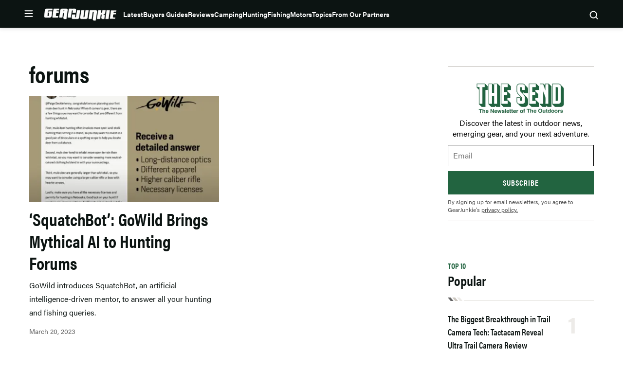

--- FILE ---
content_type: text/html; charset=UTF-8
request_url: https://gearjunkie.com/tag/forums
body_size: 55011
content:
<!doctype html>
<html lang="en-US" class="no-js">
<head>
	<meta charset="UTF-8">
	<meta name="viewport" content="width=device-width, initial-scale=1, minimum-scale=1">
	<link rel="profile" href="http://gmpg.org/xfn/11">

			<script async src="data:text/javascript,document.documentElement.classList.remove%28%22no-js%22%29%3B"></script>
			<meta name='robots' content='index, follow, max-image-preview:large, max-snippet:-1, max-video-preview:-1' />
	<style>img:is([sizes="auto" i], [sizes^="auto," i]) { contain-intrinsic-size: 3000px 1500px }</style>
	<!-- Freewall Early Check Running --><!-- Freewall: Skipped - not single -->
	<!-- This site is optimized with the Yoast SEO Premium plugin v23.3 (Yoast SEO v25.8) - https://yoast.com/wordpress/plugins/seo/ -->
	<title>forums | GearJunkie</title>
	<link rel="canonical" href="https://gearjunkie.com/tag/forums" />
	<meta property="og:locale" content="en_US" />
	<meta property="og:type" content="article" />
	<meta property="og:title" content="forums" />
	<meta property="og:url" content="https://gearjunkie.com/tag/forums" />
	<meta property="og:site_name" content="GearJunkie" />
	<meta property="og:image" content="https://s3.amazonaws.com/images.gearjunkie.com/uploads/2019/07/GJ-Home-FB%402x-700x368.png" />
	<meta property="og:image:width" content="700" />
	<meta property="og:image:height" content="368" />
	<meta property="og:image:type" content="image/png" />
	<meta name="twitter:card" content="summary_large_image" />
	<meta name="twitter:site" content="@thegearjunkie" />
	<script type="application/ld+json" class="yoast-schema-graph">{"@context":"https://schema.org","@graph":[{"@type":"CollectionPage","@id":"https://gearjunkie.com/tag/forums","url":"https://gearjunkie.com/tag/forums","name":"forums | GearJunkie","isPartOf":{"@id":"https://gearjunkie.com/#website"},"primaryImageOfPage":{"@id":"https://gearjunkie.com/tag/forums#primaryimage"},"image":{"@id":"https://gearjunkie.com/tag/forums#primaryimage"},"thumbnailUrl":"https://s3.amazonaws.com/images.gearjunkie.com/uploads/2023/03/CED33967-A7AB-48CC-B5A7-C23D40A8C946.webp","breadcrumb":{"@id":"https://gearjunkie.com/tag/forums#breadcrumb"},"inLanguage":"en-US"},{"@type":"ImageObject","inLanguage":"en-US","@id":"https://gearjunkie.com/tag/forums#primaryimage","url":"https://s3.amazonaws.com/images.gearjunkie.com/uploads/2023/03/CED33967-A7AB-48CC-B5A7-C23D40A8C946.webp","contentUrl":"https://s3.amazonaws.com/images.gearjunkie.com/uploads/2023/03/CED33967-A7AB-48CC-B5A7-C23D40A8C946.webp","width":2192,"height":1461,"caption":"AI Empowered SquatchBot officially launches on GoWild"},{"@type":"BreadcrumbList","@id":"https://gearjunkie.com/tag/forums#breadcrumb","itemListElement":[{"@type":"ListItem","position":1,"name":"Home","item":"https://gearjunkie.com/"},{"@type":"ListItem","position":2,"name":"forums"}]},{"@type":"WebSite","@id":"https://gearjunkie.com/#website","url":"https://gearjunkie.com/","name":"GearJunkie","description":"Outdoor Gear Reviews &amp; News","publisher":{"@id":"https://gearjunkie.com/#organization"},"potentialAction":[{"@type":"SearchAction","target":{"@type":"EntryPoint","urlTemplate":"https://gearjunkie.com/?s={search_term_string}"},"query-input":{"@type":"PropertyValueSpecification","valueRequired":true,"valueName":"search_term_string"}}],"inLanguage":"en-US"},[{"@type":"Organization","name":"GearJunkie","url":"https://www.gearjunkie.com","logo":{"@type":"ImageObject","url":"https://s3.us-east-1.amazonaws.com/images.gearjunkie.com/uploads/2024/05/favicon-1.png"},"description":"GearJunkie.com is the authority on outdoor news and gear! Daily updates on the best new gear, in-depth reviews, videos, feature stories, and more. Visit GearJunkie.com.","email":"contact@gearjunkie.com","foundingDate":"2002-01-01","foundingLocation":{"@type":"Place","name":"Minneapolis"},"contactPoint":[{"@type":"ContactPoint","email":"stephen@gearjunkie.com","contactType":"Editor and Publisher","areaServed":"Worldwide","availableLanguage":"English"},{"@type":"ContactPoint","email":"kyle@gearjunkie.com","contactType":"Director of Sales","availableLanguage":"English"}],"sameAs":["https://facebook.com/gearjunkie","https://twitter.com/gearjunkie"],"address":{"@type":"PostalAddress","streetAddress":"729 N Washington Ave, Suite 600","addressLocality":"Minneapolis","addressRegion":"MN","postalCode":"55401","addressCountry":"US"},"parentOrganization":{"@type":"Organization","name":"AllGear Digital","url":"https://www.allgeardigital.com"}}]]}</script>
	<!-- / Yoast SEO Premium plugin. -->


<link rel='dns-prefetch' href='//cdn.jwplayer.com' />
<link rel='dns-prefetch' href='//www.googletagmanager.com' />
<link rel='dns-prefetch' href='//www.googletagservices.com' />
<link rel='dns-prefetch' href='//js.createsend1.com' />
<link rel='dns-prefetch' href='//stats.wp.com' />

<link href='https://use.typekit.net' crossorigin rel='preconnect' />
<link rel="alternate" type="application/rss+xml" title="GearJunkie &raquo; Feed" href="https://gearjunkie.com/feed" />
<link rel="alternate" type="application/rss+xml" title="GearJunkie &raquo; Comments Feed" href="https://gearjunkie.com/comments/feed" />
<link data-minify="1" rel="preload" id="ldm-theme-gearjunkie-preload" href="https://gearjunkie.com/wp-content/cache/min/1/wp-content/themes/ldm-theme/css/dist/gearjunkie/style.css?ver=1768418862" as="style">
<link rel="preload" href="/wp-includes/js/jquery/jquery.min.js?ver=3.7.1" as="script"/>
<link rel="alternate" type="application/rss+xml" title="GearJunkie &raquo; forums Tag Feed" href="https://gearjunkie.com/tag/forums/feed" />
		<!-- Google Tag Manager -->
		<script>
			window.dataLayer = window.dataLayer || [];
			dataLayer.push( { 'gtm.start': new Date().getTime(), event: 'gtm.js' } );
		</script>
		<!-- End Google Tag Manager -->
		<link href="https://s3.amazonaws.com" rel="preconnect" crossorigin><link rel="preload" as="image" fetchpriority="high" href="https://s3.amazonaws.com/images.gearjunkie.com/uploads/2023/03/CED33967-A7AB-48CC-B5A7-C23D40A8C946.webp"/><!-- gearjunkie.com is managing ads with Advanced Ads 1.35.1 – https://wpadvancedads.com/ --><!--noptimize--><script id="gearj-ready">
			window.advanced_ads_ready=function(e,a){a=a||"complete";var d=function(e){return"interactive"===a?"loading"!==e:"complete"===e};d(document.readyState)?e():document.addEventListener("readystatechange",(function(a){d(a.target.readyState)&&e()}),{once:"interactive"===a})},window.advanced_ads_ready_queue=window.advanced_ads_ready_queue||[];		</script>
		<!--/noptimize--><style id='wp-block-library-inline-css'>
:root{--wp-admin-theme-color:#007cba;--wp-admin-theme-color--rgb:0,124,186;--wp-admin-theme-color-darker-10:#006ba1;--wp-admin-theme-color-darker-10--rgb:0,107,161;--wp-admin-theme-color-darker-20:#005a87;--wp-admin-theme-color-darker-20--rgb:0,90,135;--wp-admin-border-width-focus:2px;--wp-block-synced-color:#7a00df;--wp-block-synced-color--rgb:122,0,223;--wp-bound-block-color:var(--wp-block-synced-color)}@media (min-resolution:192dpi){:root{--wp-admin-border-width-focus:1.5px}}.wp-element-button{cursor:pointer}:root{--wp--preset--font-size--normal:16px;--wp--preset--font-size--huge:42px}:root .has-very-light-gray-background-color{background-color:#eee}:root .has-very-dark-gray-background-color{background-color:#313131}:root .has-very-light-gray-color{color:#eee}:root .has-very-dark-gray-color{color:#313131}:root .has-vivid-green-cyan-to-vivid-cyan-blue-gradient-background{background:linear-gradient(135deg,#00d084,#0693e3)}:root .has-purple-crush-gradient-background{background:linear-gradient(135deg,#34e2e4,#4721fb 50%,#ab1dfe)}:root .has-hazy-dawn-gradient-background{background:linear-gradient(135deg,#faaca8,#dad0ec)}:root .has-subdued-olive-gradient-background{background:linear-gradient(135deg,#fafae1,#67a671)}:root .has-atomic-cream-gradient-background{background:linear-gradient(135deg,#fdd79a,#004a59)}:root .has-nightshade-gradient-background{background:linear-gradient(135deg,#330968,#31cdcf)}:root .has-midnight-gradient-background{background:linear-gradient(135deg,#020381,#2874fc)}.has-regular-font-size{font-size:1em}.has-larger-font-size{font-size:2.625em}.has-normal-font-size{font-size:var(--wp--preset--font-size--normal)}.has-huge-font-size{font-size:var(--wp--preset--font-size--huge)}.has-text-align-center{text-align:center}.has-text-align-left{text-align:left}.has-text-align-right{text-align:right}#end-resizable-editor-section{display:none}.aligncenter{clear:both}.items-justified-left{justify-content:flex-start}.items-justified-center{justify-content:center}.items-justified-right{justify-content:flex-end}.items-justified-space-between{justify-content:space-between}.screen-reader-text{border:0;clip-path:inset(50%);height:1px;margin:-1px;overflow:hidden;padding:0;position:absolute;width:1px;word-wrap:normal!important}.screen-reader-text:focus{background-color:#ddd;clip-path:none;color:#444;display:block;font-size:1em;height:auto;left:5px;line-height:normal;padding:15px 23px 14px;text-decoration:none;top:5px;width:auto;z-index:100000}html :where(.has-border-color){border-style:solid}html :where([style*=border-top-color]){border-top-style:solid}html :where([style*=border-right-color]){border-right-style:solid}html :where([style*=border-bottom-color]){border-bottom-style:solid}html :where([style*=border-left-color]){border-left-style:solid}html :where([style*=border-width]){border-style:solid}html :where([style*=border-top-width]){border-top-style:solid}html :where([style*=border-right-width]){border-right-style:solid}html :where([style*=border-bottom-width]){border-bottom-style:solid}html :where([style*=border-left-width]){border-left-style:solid}html :where(img[class*=wp-image-]){height:auto;max-width:100%}:where(figure){margin:0 0 1em}html :where(.is-position-sticky){--wp-admin--admin-bar--position-offset:var(--wp-admin--admin-bar--height,0px)}@media screen and (max-width:600px){html :where(.is-position-sticky){--wp-admin--admin-bar--position-offset:0px}}
</style>
<noscript><link data-minify="1" rel='stylesheet' id='fallback-wpda_wpdp_public-css' href='https://gearjunkie.com/wp-content/cache/min/1/wp-content/plugins/wp-data-access/assets/css/wpda_public.css?ver=1768418862' media='all' />
</noscript><link data-minify="1" rel='stylesheet' id='wpda_wpdp_public-css' href='https://gearjunkie.com/wp-content/cache/min/1/wp-content/plugins/wp-data-access/assets/css/wpda_public.css?ver=1768418862' media='print' onload='this.media="all"; this.onload=null;' />
<link data-minify="1" rel='stylesheet' id='ldm-theme-gearjunkie-css' href='https://gearjunkie.com/wp-content/cache/min/1/wp-content/themes/ldm-theme/css/dist/gearjunkie/style.css?ver=1768418862' media='all' />
<noscript><link data-minify="1" rel='stylesheet' id='fallback-ldm-theme-lazy-defer-css' href='https://gearjunkie.com/wp-content/cache/min/1/wp-content/themes/ldm-theme/css/dist/gearjunkie/lazy.css?ver=1768418862' media='all' />
</noscript><link data-minify="1" rel='stylesheet' id='ldm-theme-lazy-defer-css' href='https://gearjunkie.com/wp-content/cache/min/1/wp-content/themes/ldm-theme/css/dist/gearjunkie/lazy.css?ver=1768418862' media='print' onload='this.media="all"; this.onload=null;' />
<noscript><link data-minify="1" rel='stylesheet' id='fallback-jetpack-swiper-library-css' href='https://gearjunkie.com/wp-content/cache/min/1/wp-content/plugins/jetpack/_inc/blocks/swiper.css?ver=1768418862' media='all' />
</noscript><link data-minify="1" rel='stylesheet' id='jetpack-swiper-library-css' href='https://gearjunkie.com/wp-content/cache/min/1/wp-content/plugins/jetpack/_inc/blocks/swiper.css?ver=1768418862' media='print' onload='this.media="all"; this.onload=null;' />
<noscript><link data-minify="1" rel='stylesheet' id='fallback-jetpack-carousel-css' href='https://gearjunkie.com/wp-content/cache/min/1/wp-content/plugins/jetpack/modules/carousel/jetpack-carousel.css?ver=1768418862' media='all' />
</noscript><link data-minify="1" rel='stylesheet' id='jetpack-carousel-css' href='https://gearjunkie.com/wp-content/cache/min/1/wp-content/plugins/jetpack/modules/carousel/jetpack-carousel.css?ver=1768418862' media='print' onload='this.media="all"; this.onload=null;' />
<style id='xcurrent-critical-lazy-embeds-inline-css'>
lite-youtube,lite-vimeo{background-color:#000;display:block;contain:content;background-position:center center;background-size:cover;position:relative}lite-youtube::after{content:"";display:block;padding-bottom:calc(100% / (16 / 9))}lite-youtube iframe{width:100%;height:100%;position:absolute;top:0;left:0}lite-youtube>.lty-playbtn{display:none}lite-vimeo{aspect-ratio:16/9}.lazy-embed,.lazy-embed--loaded{min-height:var(--mobile-height, 100px)}@media only screen and (min-width: 600px){.lazy-embed,.lazy-embed--loaded{min-height:var(--desktop-height, 100px)}}.embed-twitter-com blockquote.twitter-tweet{visibility:hidden;opacity:0}.embed-tiktok-com{min-height:743px;margin:18px 0 0}@media only screen and (min-width: 600px){.embed-tiktok-com{min-height:728px}}.embed-tiktok-com .tiktok-embed{visibility:hidden;opacity:0;margin:0}.embed-instagram-com{min-height:var(--mobile-height, 509px)}@media only screen and (min-width: 600px){.embed-instagram-com{min-height:var(--desktop-height, 663px)}}.embed-instagram-com blockquote.instagram-media{visibility:hidden;opacity:0}

</style>
<script src="https://gearjunkie.com/wp-includes/js/jquery/jquery.min.js?ver=3.7.1" id="jquery-core-js"></script>
<script defer src="https://gearjunkie.com/wp-includes/js/underscore.min.js?ver=1.13.7" id="underscore-js"></script>
<script defer src="https://gearjunkie.com/wp-includes/js/backbone.min.js?ver=1.6.0" id="backbone-js"></script>
<script id="wp-api-request-js-extra">
var wpApiSettings = {"root":"https:\/\/gearjunkie.com\/wp-json\/","nonce":"5978ee7f31","versionString":"wp\/v2\/"};
</script>
<script defer src="https://gearjunkie.com/wp-includes/js/api-request.min.js?ver=6.8.3" id="wp-api-request-js"></script>
<script defer src="https://gearjunkie.com/wp-includes/js/wp-api.min.js?ver=6.8.3" id="wp-api-js"></script>
<script id="wpda_rest_api-js-extra">
var wpdaApiSettings = {"path":"wpda"};
</script>
<script defer src="https://gearjunkie.com/wp-content/plugins/wp-data-access/public/../assets/js/wpda_rest_api.js?ver=5.5.64" id="wpda_rest_api-js"></script>
<script id="advanced-ads-advanced-js-js-extra">
var advads_options = {"blog_id":"1","privacy":{"enabled":false,"state":"not_needed"}};
</script>
<script defer src="https://gearjunkie.com/wp-content/plugins/advanced-ads/public/assets/js/advanced.min.js?ver=1.35.1" id="advanced-ads-advanced-js-js"></script>
<script id="advanced_ads_pro/visitor_conditions-js-extra">
var advanced_ads_pro_visitor_conditions = {"referrer_cookie_name":"advanced_ads_pro_visitor_referrer","referrer_exdays":"365","page_impr_cookie_name":"advanced_ads_page_impressions","page_impr_exdays":"3650"};
</script>
<script defer src="https://gearjunkie.com/wp-content/plugins/advanced-ads-pro/modules/advanced-visitor-conditions/inc/conditions.min.js?ver=2.16.0" id="advanced_ads_pro/visitor_conditions-js"></script>
<script id="gearjunkie-font-js-after">
!function(e){var t,a={kitId:"gza2ipn",async:!0},n=e.documentElement,c=setTimeout(function(){n.className=n.className.replace(/\bwf-loading\b/g,"")+" wf-inactive"},a.scriptTimeout),s=e.createElement("script"),i=!1,o=e.getElementsByTagName("script")[0];n.className+=" wf-loading",s.src="https://use.typekit.net/"+a.kitId+".js",s.async=!0,s.onload=s.onreadystatechange=function(){if(t=this.readyState,!i&&(!t||"complete"==t||"loaded"==t)){i=!0,clearTimeout(c);try{Typekit.load(a)}catch(e){}}},o.parentNode.insertBefore(s,o)}(document);
</script>
<script src='https://www.googletagservices.com/tag/js/gpt.js?ver=1.6.42' id='google-gpt-js' async></script>
<link rel="https://api.w.org/" href="https://gearjunkie.com/wp-json/" /><link rel="alternate" title="JSON" type="application/json" href="https://gearjunkie.com/wp-json/wp/v2/tags/108186" /><link rel="EditURI" type="application/rsd+xml" title="RSD" href="https://gearjunkie.com/xmlrpc.php?rsd" />
<style type="text/css">.aawp .aawp-tb__row--highlight{background-color:#256aaf;}.aawp .aawp-tb__row--highlight{color:#fff;}.aawp .aawp-tb__row--highlight a{color:#fff;}</style><meta http-equiv="cache-control" content="no-cache">
<meta http-equiv="expires" content="0">
<meta name="facebook-domain-verification" content="vcku061vmsstjy5845s21vevx4w2fw" />


<!-- Hotjar Tracking Code for https://gearjunkie.com/ -->
<!-- <script>
    (function(h,o,t,j,a,r){
        h.hj=h.hj||function(){(h.hj.q=h.hj.q||[]).push(arguments)};
        h._hjSettings={hjid:2693152,hjsv:6};
        a=o.getElementsByTagName('head')[0];
        r=o.createElement('script');r.async=1;
        r.src=t+h._hjSettings.hjid+j+h._hjSettings.hjsv;
        a.appendChild(r);
    })(window,document,'https://static.hotjar.com/c/hotjar-','.js?sv=');
	
</script> -->

<script>
let script = document.createElement('script');
script.type = 'text/javascript';
script.async = 1;
script.src = 'https://bwcdn.gearjunkie.com/bws/allgear-gj.iife.js';
document.head.appendChild(script);       
</script><meta name="generator" content="performance-lab 4.0.1; plugins: ">
	<style>img#wpstats{display:none}</style>
		    <script>
      window.dataLayer = window.dataLayer || [];
      window.dataLayer.push({
        post_id: '217345',
        post_type: 'post',
        post_category: 'Hunt &amp; Fish, Hunting, Outdoor',
        user_role: 'guest'
      });
    </script>
    <script>advads_items = { conditions: {}, display_callbacks: {}, display_effect_callbacks: {}, hide_callbacks: {}, backgrounds: {}, effect_durations: {}, close_functions: {}, showed: [] };</script><style type="text/css" id="gearj-layer-custom-css"></style><script type="text/javascript">
		var advadsCfpQueue = [];
		var advadsCfpAd = function( adID ){
			if ( 'undefined' == typeof advadsProCfp ) { advadsCfpQueue.push( adID ) } else { advadsProCfp.addElement( adID ) }
		};
		</script>
		<script type="text/javascript">
var GJ_View = {"type":"tag","single":false,"ad_group":"_Misc","ad_type":"Tag","ads_enabled":true,"categories":[],"tags":["forums"],"post_id":null,"in_article_enabled":true,"template":"category","prebid_enabled":true};
</script>
		<style class="wpcode-css-snippet">.postid-653984 .posted-by, 
.postid-651193 .posted-by,
.postid-646516 .posted-by,
.postid-631024 .posted-by, 
.postid-627396 .posted-by, 
.postid-544965 .posted-by, 
.postid-536005 .posted-by, 
.postid-554672 .posted-by, 
.postid-553007 .posted-by, 
.postid-550887 .posted-by, 
.postid-538876 .posted-by, 
.postid-541963 .posted-by, 
.postid-542499 .posted-by, 
.postid-526081 .posted-by, 
.postid-524806 .posted-by, 
.postid-459868 .posted-by, 
.postid-460387 .posted-by, 
.postid-453315 .posted-by, 
.postid-441019 .posted-by, 
.postid-426813 .posted-by, 
.postid-426075 .posted-by, 
.postid-416788 .posted-by, 
.postid-445635 .posted-by, 
.postid-446385 .posted-by, 
.postid-458411 .posted-by, 
.postid-426813 .posted-by, 
.postid-424718 .posted-by, 
.postid-426075 .posted-by, 
.postid-416788 .posted-by, 
.postid-393242 .posted-by, 
.postid-393249 .posted-by, 
.postid-393251 .posted-by, 
.postid-347284 .posted-by, 
.postid-302976 .posted-by, 
.postid-307136 .posted-by, 
.postid-303389 .posted-by, 
.postid-170952 .posted-by, 
.postid-287391 .posted-by, 
.postid-273873 .posted-by, 
.postid-265480 .posted-by, 
.postid-277501 .posted-by,
.postid-646073 .posted-by,
.postid-645586 .posted-by {
  position: relative;
  visibility: hidden;
}

.postid-653984 .posted-by::before, 
.postid-651193 .posted-by::before, 
.postid-646516 .posted-by::before, 
.postid-631024 .posted-by::before, 
.postid-627396 .posted-by::before, 
.postid-544965 .posted-by::before, 
.postid-536005 .posted-by::before, 
.postid-554672 .posted-by::before, 
.postid-541963 .posted-by::before, 
.postid-542499 .posted-by::before, 
.postid-459868 .posted-by::before, 
.postid-460387 .posted-by::before, 
.postid-453315 .posted-by::before, 
.postid-441019 .posted-by::before, 
.postid-426813 .posted-by::before, 
.postid-426075 .posted-by::before, 
.postid-416788 .posted-by::before, 
.postid-445635 .posted-by::before, 
.postid-446385 .posted-by::before, 
.postid-458411 .posted-by::before, 
.postid-426813 .posted-by::before, 
.postid-424718 .posted-by::before, 
.postid-426075 .posted-by::before, 
.postid-416788 .posted-by::before, 
.postid-393242 .posted-by::before, 
.postid-393249 .posted-by::before, 
.postid-393251 .posted-by::before, 
.postid-347284 .posted-by::before, 
.postid-302976 .posted-by::before, 
.postid-307136 .posted-by::before, 
.postid-303389 .posted-by::before, 
.postid-170952 .posted-by::before, 
.postid-287391 .posted-by::before, 
.postid-273873 .posted-by::before, 
.postid-265480 .posted-by::before, 
.postid-277501 .posted-by::before,
.postid-646073 .posted-by::before, 
.postid-645586 .posted-by::before {
  visibility: visible;
  position: absolute;
  top: 0;
  left: 0;
  content: "Sponsored Post";
}

.postid-653984 .posted-by::before, 
.postid-631024 .posted-by::before {
  content: "Sponsored by Ram Trucks";
}

.postid-651193 .posted-by::before, 
.postid-627396 .posted-by::before {
  content: "Sponsored by Ram HD";
}

.postid-544965 .posted-by::before {
  content: "Sponsored by Sea to Summit";
}
.postid-554672 .posted-by::before, 
.postid-536005 .posted-by::before {
  content: "Sponsored by Nissan";
}
.postid-553007 .posted-by::before, 
.postid-553007 .posted-by::before, 
.postid-550887 .posted-by::before, 
.postid-538876 .posted-by::before, 
.postid-526081 .posted-by::before, 
.postid-524806 .posted-by::before {
  visibility: visible;
  position: absolute;
  top: 0;
  left: 0;
  content: "Sponsored by the all-new 2026 Honda Passport TrailSport";
}
@media (min-width: 768px) {
  .postid-544965 .posted-by .author, 
  .postid-553007 .posted-by .author, 
  .postid-550887 .posted-by .author, 
  .postid-538876 .posted-by .author, 
  .postid-526081 .posted-by .author, 
  .postid-524806 .posted-by .author {
    display: inline-block;
    width: 500px;
  }
}
@media (max-width: 767px) {
  .postid-544965 .posted-by, 
  .postid-553007 .posted-by, 
  .postid-550887 .posted-by, 
  .postid-538876 .posted-by, 
  .postid-526081 .posted-by, 
  .postid-524806 .posted-by {
    height: 45px;
    display: inline-block;
  }
  .postid-544965 .posted-by::before, 
  .postid-553007 .posted-by::before, 
  .postid-550887 .posted-by::before, 
  .postid-538876 .posted-by::before, 
  .postid-526081 .posted-by::before, 
  .postid-524806 .posted-by::before {
    width: 350px !important;
  }
}</style><style class="wpcode-css-snippet">body:not(.single) #post-653984 .posted-by,
body:not(.single) #post-651193 .posted-by,
body:not(.single) #post-646516 .posted-by,
body:not(.single) #post-631024 .posted-by,
body:not(.single) #post-627396 .posted-by,
body:not(.single) #post-544965 .posted-by,
body:not(.single) #post-536005 .posted-by,
body:not(.single) #post-554672 .posted-by,
body:not(.single) #post-553007 .posted-by,
body:not(.single) #post-550887 .posted-by,
body:not(.single) #post-538876 .posted-by,
body:not(.single) #post-541963 .posted-by,
body:not(.single) #post-542499 .posted-by,
body:not(.single) #post-526081 .posted-by,
body:not(.single) #post-524806 .posted-by,
body:not(.single) #post-459868 .posted-by,
body:not(.single) #post-460387 .posted-by,
body:not(.single) #post-453315 .posted-by,
body:not(.single) #post-441019 .posted-by,
body:not(.single) #post-426813 .posted-by,
body:not(.single) #post-426075 .posted-by,
body:not(.single) #post-416788 .posted-by,
body:not(.single) #post-445635 .posted-by,
body:not(.single) #post-446385 .posted-by,
body:not(.single) #post-458411 .posted-by,
body:not(.single) #post-424718 .posted-by,
body:not(.single) #post-393242 .posted-by,
body:not(.single) #post-393249 .posted-by,
body:not(.single) #post-393251 .posted-by,
body:not(.single) #post-347284 .posted-by,
body:not(.single) #post-302976 .posted-by,
body:not(.single) #post-307136 .posted-by,
body:not(.single) #post-303389 .posted-by,
body:not(.single) #post-170952 .posted-by,
body:not(.single) #post-287391 .posted-by,
body:not(.single) #post-273873 .posted-by,
body:not(.single) #post-265480 .posted-by,
body:not(.single) #post-277501 .posted-by,
body:not(.single) #post-646073 .posted-by,
body:not(.single) #post-645586 .posted-by {
  display: block;
  position: relative;
  visibility: hidden;
}

/* default label on cards */
body:not(.single) #post-653984 .posted-by::before,
body:not(.single) #post-651193 .posted-by::before,
body:not(.single) #post-646516 .posted-by::before,
body:not(.single) #post-631024 .posted-by::before,
body:not(.single) #post-627396 .posted-by::before,
body:not(.single) #post-544965 .posted-by::before,
body:not(.single) #post-536005 .posted-by::before,
body:not(.single) #post-554672 .posted-by::before,
body:not(.single) #post-553007 .posted-by::before,
body:not(.single) #post-550887 .posted-by::before,
body:not(.single) #post-538876 .posted-by::before,
body:not(.single) #post-541963 .posted-by::before,
body:not(.single) #post-542499 .posted-by::before,
body:not(.single) #post-526081 .posted-by::before,
body:not(.single) #post-524806 .posted-by::before,
body:not(.single) #post-459868 .posted-by::before,
body:not(.single) #post-460387 .posted-by::before,
body:not(.single) #post-453315 .posted-by::before,
body:not(.single) #post-441019 .posted-by::before,
body:not(.single) #post-426813 .posted-by::before,
body:not(.single) #post-426075 .posted-by::before,
body:not(.single) #post-416788 .posted-by::before,
body:not(.single) #post-445635 .posted-by::before,
body:not(.single) #post-446385 .posted-by::before,
body:not(.single) #post-458411 .posted-by::before,
body:not(.single) #post-424718 .posted-by::before,
body:not(.single) #post-393242 .posted-by::before,
body:not(.single) #post-393249 .posted-by::before,
body:not(.single) #post-393251 .posted-by::before,
body:not(.single) #post-347284 .posted-by::before,
body:not(.single) #post-302976 .posted-by::before,
body:not(.single) #post-307136 .posted-by::before,
body:not(.single) #post-303389 .posted-by::before,
body:not(.single) #post-170952 .posted-by::before,
body:not(.single) #post-287391 .posted-by::before,
body:not(.single) #post-273873 .posted-by::before,
body:not(.single) #post-265480 .posted-by::before,
body:not(.single) #post-277501 .posted-by::before,
body:not(.single) #post-646073 .posted-by::before,
body:not(.single) #post-645586 .posted-by::before {
  visibility: visible;
  position: absolute;
  top: 0;
  left: 0;
  content: "Sponsored Post";
  color: var(--color--text-primary);
  font-size: var(--font-size--tiny);
  font-weight: var(--font-weight--bold);
}

body:not(.single) #post-653984 .posted-by::before,
body:not(.single) #post-631024 .posted-by::before {
  content: "Sponsored by Ram Trucks";
}

body:not(.single) #post-651193 .posted-by::before,
body:not(.single) #post-627396 .posted-by::before {
  content: "Sponsored by Ram HD";
}

body:not(.single) #post-544965 .posted-by::before {
  content: "Sponsored by Sea to Summit";
}

body:not(.single) #post-554672 .posted-by::before,
body:not(.single) #post-536005 .posted-by::before {
  content: "Sponsored by Nissan";
}

body:not(.single) #post-553007 .posted-by::before,
body:not(.single) #post-550887 .posted-by::before,
body:not(.single) #post-538876 .posted-by::before,
body:not(.single) #post-526081 .posted-by::before,
body:not(.single) #post-524806 .posted-by::before {
  content: "Sponsored by the all-new 2026 Honda Passport TrailSport";
}

body:not(.single) #post-653984 .c-entry__taxonomies--category > a:not(:first-child),
body:not(.single) #post-651193 .c-entry__taxonomies--category > a:not(:first-child),
body:not(.single) #post-646516 .c-entry__taxonomies--category > a:not(:first-child),
body:not(.single) #post-631024 .c-entry__taxonomies--category > a:not(:first-child),
body:not(.single) #post-627396 .c-entry__taxonomies--category > a:not(:first-child),
body:not(.single) #post-544965 .c-entry__taxonomies--category > a:not(:first-child),
body:not(.single) #post-536005 .c-entry__taxonomies--category > a:not(:first-child),
body:not(.single) #post-554672 .c-entry__taxonomies--category > a:not(:first-child),
body:not(.single) #post-553007 .c-entry__taxonomies--category > a:not(:first-child),
body:not(.single) #post-550887 .c-entry__taxonomies--category > a:not(:first-child),
body:not(.single) #post-538876 .c-entry__taxonomies--category > a:not(:first-child),
body:not(.single) #post-541963 .c-entry__taxonomies--category > a:not(:first-child),
body:not(.single) #post-542499 .c-entry__taxonomies--category > a:not(:first-child),
body:not(.single) #post-526081 .c-entry__taxonomies--category > a:not(:first-child),
body:not(.single) #post-524806 .c-entry__taxonomies--category > a:not(:first-child),
body:not(.single) #post-459868 .c-entry__taxonomies--category > a:not(:first-child),
body:not(.single) #post-460387 .c-entry__taxonomies--category > a:not(:first-child),
body:not(.single) #post-453315 .c-entry__taxonomies--category > a:not(:first-child),
body:not(.single) #post-441019 .c-entry__taxonomies--category > a:not(:first-child),
body:not(.single) #post-426813 .c-entry__taxonomies--category > a:not(:first-child),
body:not(.single) #post-426075 .c-entry__taxonomies--category > a:not(:first-child),
body:not(.single) #post-416788 .c-entry__taxonomies--category > a:not(:first-child),
body:not(.single) #post-445635 .c-entry__taxonomies--category > a:not(:first-child),
body:not(.single) #post-446385 .c-entry__taxonomies--category > a:not(:first-child),
body:not(.single) #post-458411 .c-entry__taxonomies--category > a:not(:first-child),
body:not(.single) #post-424718 .c-entry__taxonomies--category > a:not(:first-child),
body:not(.single) #post-393242 .c-entry__taxonomies--category > a:not(:first-child),
body:not(.single) #post-393249 .c-entry__taxonomies--category > a:not(:first-child),
body:not(.single) #post-393251 .c-entry__taxonomies--category > a:not(:first-child),
body:not(.single) #post-347284 .c-entry__taxonomies--category > a:not(:first-child),
body:not(.single) #post-302976 .c-entry__taxonomies--category > a:not(:first-child),
body:not(.single) #post-307136 .c-entry__taxonomies--category > a:not(:first-child),
body:not(.single) #post-303389 .c-entry__taxonomies--category > a:not(:first-child),
body:not(.single) #post-170952 .c-entry__taxonomies--category > a:not(:first-child),
body:not(.single) #post-287391 .c-entry__taxonomies--category > a:not(:first-child),
body:not(.single) #post-273873 .c-entry__taxonomies--category > a:not(:first-child),
body:not(.single) #post-265480 .c-entry__taxonomies--category > a:not(:first-child),
body:not(.single) #post-277501 .c-entry__taxonomies--category > a:not(:first-child),
body:not(.single) #post-646073 .c-entry__taxonomies--category > a:not(:first-child),
body:not(.single) #post-645586 .c-entry__taxonomies--category > a:not(:first-child) {
  display: none !important;
}

/* Base: hide existing category text on first link */
body:not(.single) #post-653984 .c-entry__taxonomies--category > a:first-child,
body:not(.single) #post-651193 .c-entry__taxonomies--category > a:first-child,
body:not(.single) #post-646516 .c-entry__taxonomies--category > a:first-child,
body:not(.single) #post-631024 .c-entry__taxonomies--category > a:first-child,
body:not(.single) #post-627396 .c-entry__taxonomies--category > a:first-child,
body:not(.single) #post-544965 .c-entry__taxonomies--category > a:first-child,
body:not(.single) #post-536005 .c-entry__taxonomies--category > a:first-child,
body:not(.single) #post-554672 .c-entry__taxonomies--category > a:first-child,
body:not(.single) #post-553007 .c-entry__taxonomies--category > a:first-child,
body:not(.single) #post-550887 .c-entry__taxonomies--category > a:first-child,
body:not(.single) #post-538876 .c-entry__taxonomies--category > a:first-child,
body:not(.single) #post-541963 .c-entry__taxonomies--category > a:first-child,
body:not(.single) #post-542499 .c-entry__taxonomies--category > a:first-child,
body:not(.single) #post-526081 .c-entry__taxonomies--category > a:first-child,
body:not(.single) #post-524806 .c-entry__taxonomies--category > a:first-child,
body:not(.single) #post-459868 .c-entry__taxonomies--category > a:first-child,
body:not(.single) #post-460387 .c-entry__taxonomies--category > a:first-child,
body:not(.single) #post-453315 .c-entry__taxonomies--category > a:first-child,
body:not(.single) #post-441019 .c-entry__taxonomies--category > a:first-child,
body:not(.single) #post-426813 .c-entry__taxonomies--category > a:first-child,
body:not(.single) #post-426075 .c-entry__taxonomies--category > a:first-child,
body:not(.single) #post-416788 .c-entry__taxonomies--category > a:first-child,
body:not(.single) #post-445635 .c-entry__taxonomies--category > a:first-child,
body:not(.single) #post-446385 .c-entry__taxonomies--category > a:first-child,
body:not(.single) #post-458411 .c-entry__taxonomies--category > a:first-child,
body:not(.single) #post-424718 .c-entry__taxonomies--category > a:first-child,
body:not(.single) #post-393242 .c-entry__taxonomies--category > a:first-child,
body:not(.single) #post-393249 .c-entry__taxonomies--category > a:first-child,
body:not(.single) #post-393251 .c-entry__taxonomies--category > a:first-child,
body:not(.single) #post-347284 .c-entry__taxonomies--category > a:first-child,
body:not(.single) #post-302976 .c-entry__taxonomies--category > a:first-child,
body:not(.single) #post-307136 .c-entry__taxonomies--category > a:first-child,
body:not(.single) #post-303389 .c-entry__taxonomies--category > a:first-child,
body:not(.single) #post-170952 .c-entry__taxonomies--category > a:first-child,
body:not(.single) #post-287391 .c-entry__taxonomies--category > a:first-child,
body:not(.single) #post-273873 .c-entry__taxonomies--category > a:first-child,
body:not(.single) #post-265480 .c-entry__taxonomies--category > a:first-child,
body:not(.single) #post-277501 .c-entry__taxonomies--category > a:first-child,
body:not(.single) #post-646073 .c-entry__taxonomies--category > a:first-child,
body:not(.single) #post-645586 .c-entry__taxonomies--category > a:first-child {
  position: relative;
  display: block !important;
  color: transparent !important;
  pointer-events: none !important;
}

body:not(.single) #post-653984 .c-entry__taxonomies--category > a:first-child::before,
body:not(.single) #post-651193 .c-entry__taxonomies--category > a:first-child::before,
body:not(.single) #post-646516 .c-entry__taxonomies--category > a:first-child::before,
body:not(.single) #post-631024 .c-entry__taxonomies--category > a:first-child::before,
body:not(.single) #post-627396 .c-entry__taxonomies--category > a:first-child::before,
body:not(.single) #post-544965 .c-entry__taxonomies--category > a:first-child::before,
body:not(.single) #post-536005 .c-entry__taxonomies--category > a:first-child::before,
body:not(.single) #post-554672 .c-entry__taxonomies--category > a:first-child::before,
body:not(.single) #post-553007 .c-entry__taxonomies--category > a:first-child::before,
body:not(.single) #post-550887 .c-entry__taxonomies--category > a:first-child::before,
body:not(.single) #post-538876 .c-entry__taxonomies--category > a:first-child::before,
body:not(.single) #post-541963 .c-entry__taxonomies--category > a:first-child::before,
body:not(.single) #post-542499 .c-entry__taxonomies--category > a:first-child::before,
body:not(.single) #post-526081 .c-entry__taxonomies--category > a:first-child::before,
body:not(.single) #post-524806 .c-entry__taxonomies--category > a:first-child::before,
body:not(.single) #post-459868 .c-entry__taxonomies--category > a:first-child::before,
body:not(.single) #post-460387 .c-entry__taxonomies--category > a:first-child::before,
body:not(.single) #post-453315 .c-entry__taxonomies--category > a:first-child::before,
body:not(.single) #post-441019 .c-entry__taxonomies--category > a:first-child::before,
body:not(.single) #post-426813 .c-entry__taxonomies--category > a:first-child::before,
body:not(.single) #post-426075 .c-entry__taxonomies--category > a:first-child::before,
body:not(.single) #post-416788 .c-entry__taxonomies--category > a:first-child::before,
body:not(.single) #post-445635 .c-entry__taxonomies--category > a:first-child::before,
body:not(.single) #post-446385 .c-entry__taxonomies--category > a:first-child::before,
body:not(.single) #post-458411 .c-entry__taxonomies--category > a:first-child::before,
body:not(.single) #post-424718 .c-entry__taxonomies--category > a:first-child::before,
body:not(.single) #post-393242 .c-entry__taxonomies--category > a:first-child::before,
body:not(.single) #post-393249 .c-entry__taxonomies--category > a:first-child::before,
body:not(.single) #post-393251 .c-entry__taxonomies--category > a:first-child::before,
body:not(.single) #post-347284 .c-entry__taxonomies--category > a:first-child::before,
body:not(.single) #post-302976 .c-entry__taxonomies--category > a:first-child::before,
body:not(.single) #post-307136 .c-entry__taxonomies--category > a:first-child::before,
body:not(.single) #post-303389 .c-entry__taxonomies--category > a:first-child::before,
body:not(.single) #post-170952 .c-entry__taxonomies--category > a:first-child::before,
body:not(.single) #post-287391 .c-entry__taxonomies--category > a:first-child::before,
body:not(.single) #post-273873 .c-entry__taxonomies--category > a:first-child::before,
body:not(.single) #post-265480 .c-entry__taxonomies--category > a:first-child::before,
body:not(.single) #post-277501 .c-entry__taxonomies--category > a:first-child::before,
body:not(.single) #post-646073 .c-entry__taxonomies--category > a:first-child::before,
body:not(.single) #post-645586 .c-entry__taxonomies--category > a:first-child::before {
  content: "Sponsored Post";
  position: absolute;
  inset: 0;
  color: inherit;
  pointer-events: none;
  white-space: nowrap;
  color: var(--color--secondary);
}

body:not(.single) #post-653984 .c-entry__taxonomies--category > a:first-child::before,
body:not(.single) #post-631024 .c-entry__taxonomies--category > a:first-child::before {
  content: "Sponsored by Ram Trucks";
}

body:not(.single) #post-651193 .c-entry__taxonomies--category > a:first-child::before,
body:not(.single) #post-627396 .c-entry__taxonomies--category > a:first-child::before {
  content: "Sponsored by Ram HD";
}

body:not(.single) #post-544965 .c-entry__taxonomies--category > a:first-child::before {
  content: "Sponsored by Sea to Summit";
}

body:not(.single) #post-554672 .c-entry__taxonomies--category > a:first-child::before,
body:not(.single) #post-536005 .c-entry__taxonomies--category > a:first-child::before {
  content: "Sponsored by Nissan";
}

body:not(.single) #post-553007 .c-entry__taxonomies--category > a:first-child::before,
body:not(.single) #post-550887 .c-entry__taxonomies--category > a:first-child::before,
body:not(.single) #post-538876 .c-entry__taxonomies--category > a:first-child::before,
body:not(.single) #post-526081 .c-entry__taxonomies--category > a:first-child::before,
body:not(.single) #post-524806 .c-entry__taxonomies--category > a:first-child::before {
  content: "Sponsored by the all-new 2026 Honda Passport TrailSport";
}</style><script>document.addEventListener('click', () => {
  if (window.location.href.includes('/fjallraven-guide-to-outside')) {
    document.querySelectorAll('.chapter-text-wrapper img').forEach(img => {
      img.removeAttribute('width');
      img.removeAttribute('height');
    });
  }
});
</script><style class="wpcode-css-snippet">body.home .wp-block-ldm-curated-content.is-list-standard-style .c-entry__thumbnail {
    aspect-ratio: 4/3;
}

@media ( min-width: 768px ) {
    body.home .wp-block-ldm-curated-content.is-list-standard-style .c-entry__thumbnail {
        max-width: 170px;
    }
}</style><link rel="icon" href="https://s3.amazonaws.com/images.gearjunkie.com/uploads/2024/05/cropped-favicon-1-32x32.png" sizes="32x32" />
<link rel="icon" href="https://s3.amazonaws.com/images.gearjunkie.com/uploads/2024/05/cropped-favicon-1-192x192.png" sizes="192x192" />
<link rel="apple-touch-icon" href="https://s3.amazonaws.com/images.gearjunkie.com/uploads/2024/05/cropped-favicon-1-180x180.png" />
<meta name="msapplication-TileImage" content="https://s3.amazonaws.com/images.gearjunkie.com/uploads/2024/05/cropped-favicon-1-270x270.png" />
	<style>
		.adhesion-visible, .vissense-visible {
			position: relative;
			opacity: 1;
			transition: opacity 0.5s;
			z-index: 999999;
		}

		.adhesion-hidden, .vissense-hidden {
			position: relative;
			opacity: 0;
			transition: opacity 0.5s;
			z-index: 0 !important;
		}
	</style>
				<style id="wp-custom-css">
			/* BEGIN HOMEPAGE SPACING */
/* CENTERED ADS END */
/* INFINITE SCROLL SPONSORED POST BEGIN */
/* FIX FOR STICKY TABLE COLUMN ON MOBILE */
/* FIX FOR STICKY TABLE FONT-SIZE ON MOBILE */
/* CSS for Instagram sidebar */
body.home .hero-column {
  margin-bottom: 45px;
}
body.home .c-entries .flex-grid.gutter {
  padding-top: 0;
  padding-bottom: 45px;
}
body.home .is-grid-1-4-style .flex-grid-column {
  margin-bottom: 0;
}
body.home .c-entries .is-grid-1-4-style .flex-grid-column {
  margin-bottom: 0;
}
body.home .wp-block-ldm-blocks-call-to-action {
  margin-top: 0;
  margin-bottom: 45px;
}
body.home .side-gutter .gutter {
  padding: 0;
}
body.home .c-entries.c-entries--list-top {
  padding-bottom: 25px;
}
body.home .entry-content .is-list-top-style .ldm-container-inner {
  padding-top: 0;
  padding-bottom: 0;
}
body.home [class*=gearj-gj_home] {
  /* body.home .ldm_ad iframe {
	margin-bottom: 45px !important;
} */
  margin-bottom: 0;
}
body.home .front-page-footer__bottom {
  margin-top: 0;
  padding-top: 0;
}
@media (max-width: 1023px) {
  .ldm-content-section {
    margin-bottom: 0;
    padding-bottom: 0;
  }
}
.wp-block-ldm-accordion, .wp-block-ldm-faq {
  padding-top: 0;
  margin-top: 0;
}
.c-block-accordion-list .c-block-accordion-item, .c-block-faq-list .c-block-faq-item {
  /* END HOMEPAGE SPACING */
  padding-top: 0;
}
@-moz-document url-prefix() {
  a > strong {
    font-weight: inherit !important;
  }
  h1 > strong, h2 > strong, h3 > strong, h4 > strong, h5 > strong, h6 > strong {
    font-weight: inherit !important;
  }
}
@media (min-width: 768px) {
  .entry-content [class*=gearj-gj_inpost] {
    min-width: 728px;
  }
}
@media (min-width: 992px) {
  .entry-content [class*=gearj-gj_inpost] {
    min-width: 970px;
  }
}
p > .buy-now.single, .buy-now.single {
  margin-bottom: 1rem;
}
.buy-now.single:hover a {
  background-color: var(--color--secondary) !important;
}
.wp-block-buttons .buy-now.single {
  transition: none;
}
.single .product-info__content {
  padding-top: 10px;
}
div.product-info__context-title:empty {
  display: none;
}
.flyout-menu-nav .sub-menu li {
  padding-right: 10px;
}
@media (min-width: 375px) {
  .site-footer .site-footer-top .site-footer-top__inner .footer-back {
    margin-bottom: -25px;
  }
}
/*#madhesion {
  display: none;
  position: fixed;
  z-index: 99999;
  bottom: 0;
  left: 0;
  width: 100%;
  margin: 0 auto;
  background-color: #06110d;
  box-shadow: 0 0 10px 2px rgba(6, 17, 13, 0.25);
}
#madhesion #madhesion-wrapper {
  width: fit-content;
  margin: 0 auto;
  max-height: 28vh;
  z-index: 2;
  position: relative;
}
#madhesion #madhesion-wrapper img {
  height: auto;
  vertical-align: bottom;
  max-height: 25vh;
}
#madhesion #madhesion-close {
  display: none;
  font-size: 13px;
  color: #4e4e4e;
  background-color: #fff;
  border: 1px solid #ccc !important;
  position: absolute;
  top: 4px;
  right: 4px;
  width: 24px;
  height: 24px;
  cursor: pointer;
  border-radius: 50%;
  font-weight: 700;
  padding: 0;
}
#madhesion #madhesion-close span {
  margin: 2px 0px 0px 0;
  width: 100%;
  height: 100%;
  display: block;
  text-align: center;
}
#madhesion .dfpbox {
  background-color: #06110d;
}*/
@media (max-width: 768px) {
  iframe[src*=facebook], iframe.wp-embedded-content {
    max-width: 100%;
  }
}
.gearj-gj_mobile_interscroller_old::before {
  display: none !important;
}
.gearj-gj_mobile_interscroller_1 .ldm_ad::before {
  display: none !important;
}
.lightbox-wrapper .image-block .closer {
  z-index: 999;
}
.gearj-gj_jwplayer_mobile_tnf_women::before {
  display: none;
}
.product-info .product-info__context-title {
  font-weight: var(--font-weight--semibold);
}
@media (min-width: 768px) {
  .entry-content figure.alignright {
    float: right;
    margin-left: 1rem;
  }
  .entry-content figure.alignleft {
    float: left;
    /*.single-page .ldm-container {
    padding-top: 48px;
  }*/
    margin-right: 1rem;
  }
}
.gearj-gj_mobile_adhesion {
  position: relative;
  z-index: 99999;
}
.entry-content .table-responsive {
  display: block;
  width: 100%;
  overflow-x: auto;
  -webkit-overflow-scrolling: touch;
}
.gearj-gj_mobile_adhesion .ldm_ad {
  padding-top: 0;
}
.gearj-gj_mobile_adhesion .ldm_ad::before {
  display: none;
}
.no-margin-bottom {
  margin-bottom: 0 !important;
}
.no-padding-bottom {
  padding-bottom: 0 !important;
}
.no-margin-top {
  margin-top: 0 !important;
}
.no-padding-top {
  padding-top: 0 !important;
}
body [class*=gearj-gj_archive], body [class*=gearj-gj_belowpost], body [class*=gearj-gj_home], body [class*=gearj-gj_inpost], body [class*=gearj-gj_archive], body [class*=gearj-gj_belowpost], body [class*=gearj-gj_home], body [class*=gearj-gj_inpost] {
  min-height: 0 !important;
  background-color: #fff;
}
body [class*=gearj-gj_aboveheader] .ldm_ad, body [class*=gearj-gj_archive] .ldm_ad, body [class*=gearj-gj_belowpost] .ldm_ad, body [class*=gearj-gj_home] .ldm_ad, body [class*=gearj-gj_inpost] .ldm_ad, body [class*=gearj-gj_archive] .ldm_ad, body [class*=gearj-gj_belowpost] .ldm_ad, body [class*=gearj-gj_home] .ldm_ad, body [class*=gearj-gj_inpost] .ldm_ad {
  padding-top: 0;
}
body [class*=gearj-gj_aboveheader] .ldm_ad::before, body [class*=gearj-gj_archive] .ldm_ad::before, body [class*=gearj-gj_belowpost] .ldm_ad::before, body [class*=gearj-gj_home] .ldm_ad::before, body [class*=gearj-gj_inpost] .ldm_ad::before, body [class*=gearj-gj_archive] .ldm_ad::before, body [class*=gearj-gj_belowpost] .ldm_ad::before, body [class*=gearj-gj_home] .ldm_ad::before, body [class*=gearj-gj_inpost] .ldm_ad::before {
  content: "";
  top: 0;
}
body .widget > [class*=gearj-gj_sidebar], body .widget > [class*=gearj-gj_sidebar] {
  min-height: 0 !important;
  background-color: #fff;
}
body .widget > [class*=gearj-gj_sidebar] .ldm_ad, body .widget > [class*=gearj-gj_sidebar] .ldm_ad {
  padding-top: 0;
}
body .widget > [class*=gearj-gj_sidebar] .ldm_ad::before, body .widget > [class*=gearj-gj_sidebar] .ldm_ad::before {
  content: "";
  top: 0;
}
.blocks-widgets-container .is-list-top-style .wp-block-top-posts, .ldm-sidebar .is-list-top-style .wp-block-top-posts {
  border-bottom: none;
}
.ldm-content-section {
  border-bottom: none;
}
.advertising-form {
  display: block;
  position: relative;
}
.advertising-form form {
  display: flex;
  flex-direction: column;
  align-items: flex-start;
  justify-content: flex-start;
}
.advertising-form form label {
  font-weight: 500;
  display: block;
  margin-bottom: 0.3rem;
}
.advertising-form form input, .advertising-form form select, .advertising-form form textarea {
  display: block;
  width: 100%;
  padding: 0.5rem;
}
.advertising-form form textarea {
  height: 200px;
  resize: none;
}
.advertising-form form input.button {
  background-color: var(--color--secondary);
  color: #fff;
  font-weight: 700;
  border: none;
}
@media (max-width: 767px) {
  .wp-block-table table {
    width: 1180px !important;
  }
  .product-info .product-info__context-title {
    text-align: center;
  }
}
.gearj-gj_belowfooter .ldm_ad::before {
  display: none;
}
@media (max-width: 991px) {
  .entry-content .ldm_ad::before {
    display: none;
  }
}
.feature-article .post-thumbnail img {
  max-height: none;
}
.saveaspot-feature figure {
  text-align: center;
  margin: 0 auto;
  margin-bottom: 1rem;
}
.saveaspot-feature .wp-block-cover__inner-container {
  width: 100% !important;
}
body.home .wp-block-ldm-curated-content .hero-column .wp-block-post-title a:focus, .wp-block-ldm-curated-content .hero-column .wp-block-post-title a:hover {
  color: #fff !important;
}
body.home .gearj-gj_mobile_adhesion .ldm_ad iframe {
  /* NAVBAR COLOR BEGIN */
  margin-bottom: 0 !important;
}
.header-nav-menu .header-nav-menu-list ul > li a {
  color: var(--color--background);
}
.header-nav-menu .header-nav-menu-list ul > li a:hover {
  color: var(--color--secondary);
}
#flyout-menu-ul .menu-item-has-children > a:focus, #flyout-menu-ul .menu-item-has-children > a:hover {
  color: var(--color--secondary);
}
#flyout-menu-ul > li > a:focus, #flyout-menu-ul > li > a:hover {
  color: var(--color--secondary);
}
#flyout-menu-ul .menu-item-has-children > a:focus::after, #flyout-menu-ul .menu-item-has-children > a:hover::after {
  background-image: url(https://gearjunkiestg.wpengine.com/wp-content/themes/ldm-theme/assets/svg/chevron-green-down.svg);
}
#flyout-menu-ul > li > a.menu-open::after, #flyout-menu-ul > li > a.menu-open:focus::after, #flyout-menu-ul > li > a.menu-open:hover::after {
  background-image: url(https://gearjunkiestg.wpengine.com/wp-content/themes/ldm-theme/assets/svg/chevron-green-up.svg);
}
#flyout-menu-ul > li > a.menu-open {
  color: var(--color--secondary);
}
.flyout-menu-nav .sub-menu a:focus, .flyout-menu-nav .sub-menu a:hover {
  /* NAVBAR COLOR END */
  /* CENTERED ADS BEGIN */
  color: var(--color--secondary);
}
@media (min-width: 1640px) {
  div[class*="gearj-gj_inpost"], div[class*="gearj-gj_inpost"] .ldm_ad, div[class*="gearj-gj_belowp"], div[class*="gearj-gj_belowp"] .ldm_ad {
    background-color: transparent;
    display: block;
    overflow: visible;
  }
  div[class*="gearj-gj_inpost"] div[id*="GJ-AD-Billboard"], div[class*="gearj-gj_belowp"] div[id*="GJ-AD-Billboard"] {
    display: block !important;
    margin-left: -80px !important;
  }
  body.product-roundup div[class*="gearj-gj_inpost"] div[id*="GJ-AD-Billboard"], body.product-roundup div[class*="gearj-gj_belowp"] div[id*="GJ-AD-Billboard"] {
    display: block !important;
    margin-left: -35px !important;
  }
}
.archive-item article.commercial-sponsored .posted-by {
  display: inline-block !important;
  font-size: var(--font-size--tiny);
  /* INFINITE SCROLL SPONSORED POST END */
  font-weight: var(--font-weight--bold);
}
h1.has-background, h2.has-background, h3.has-background, h4.has-background, h5.has-background, h6.has-background {
  /* FIX FOR STICKY TABLE COLUMN ON MOBILE */
  padding: 0.5em !important;
}
@media (max-width: 596px) {
  .wp-block-table table thead td:nth-child(1), .wp-block-table table thead th:nth-child(1) {
    position: static;
  }
  .wp-block-table table tbody td:nth-child(1) {
    position: static;
  }
}
@media (min-width: 596px) {
  .wp-block-table table thead td:nth-child(1) {
    background-color: var(--color--secondary);
  }
}
figure.wp-block-table table {
  -moz-text-size-adjust: none;
  -webkit-text-size-adjust: none;
  text-size-adjust: none;
}
.wp-block-table {
  /* FIX FOR STICKY TABLE FONT-SIZE ON MOBILE */
  /* FIX FOR FEATURED VIDEO OVERLAPPING CONTENT */
  overflow-x: scroll !important;
}
.c-entry__featured-image .post-featured-video {
  aspect-ratio: auto;
  position: relative;
  max-width: 100%;
  height: auto;
}
.ldm_ad {
  position: relative;
}
.ldm_ad::before {
  content: none;
}
.container, .ldm-container {
  position: relative;
  z-index: 1;
}
.front-page-footer {
  z-index: 0;
}
.entry-content img[data-dominant-color]:not(.has-transparency) {
  background-color: transparent !important;
}
.ldm_ad {
  padding-top: 0;
}
.ldm_ad:before {
  content: none;
}
body.home #block-18 .flex-cards [class*="gearj-"] {
  position: relative;
  margin: 0 auto;
}
div[id*="gjhome7mobile"] {
  position: relative;
  margin: 0 auto;
}
.gearj-refresh-archive4-desktop, .gearj-refresh-archive5-desktop, .gearj-refresh-archive6-desktop, .gearj-refresh-archive7-desktop {
  grid-column: span 2;
  padding-top: 0;
  border-top: none;
}
body.home aside.primary-sidebar, body.home aside.primary-sidebar .c-entries--list-top .list-top-section {
  padding-top: 0;
}
.gearj-refresh-belownav, .gearj-refresh-home2-desktop {
  z-index: 3;
}
.gearj-refresh-belownav div[id*='adhesion'], .gearj-refresh-home2-desktop div[id*='adhesion'] {
  top: calc(var(--wp-admin--admin-bar--height, 0px) + 56px) !important;
}
@media (min-width: 901px) {
  .gearj-refresh-belownav div[id*='adhesion'] .gearj-refresh-belownav div[id*='adhesion'], .gearj-refresh-home2-desktop div[id*='adhesion'] .gearj-refresh-belownav div[id*='adhesion'], .gearj-refresh-belownav div[id*='adhesion'] .gearj-refresh-home2-desktop div[id*='adhesion'], .gearj-refresh-home2-desktop div[id*='adhesion'] .gearj-refresh-home2-desktop div[id*='adhesion'] {
    top: calc(var(--wp-admin--admin-bar--height, 0px) + 60px) !important;
  }
}
.ldm_ad {
  position: relative;
}
div[id*='GJ-AD-Content-Mobile'] {
  display: flex;
  place-content: center;
}
@media (max-width: 767px) {
  div[id*='GJ-AD-Archive'] {
    display: flex;
    place-content: center;
  }
}
.wp-block-table {
  position: relative;
  z-index: 1;
}
div[id*='GJ_Top_FullBleed'], div[id*='GJ_Content_FullBleed'] {
  width: 100%;
}
div[id*='GJ_Top_FullBleed'] div[id*='google_ads_iframe'], div[id*='GJ_Content_FullBleed'] div[id*='google_ads_iframe'] {
  width: 100% !important;
  height: auto !important;
  display: flex;
  place-content: center;
  margin-bottom: 30px;
}
div[id*='GJ_Top_FullBleed'] div[id*='google_ads_iframe'] iframe[width='1920'], div[id*='GJ_Content_FullBleed'] div[id*='google_ads_iframe'] iframe[width='1920'], div[id*='GJ_Top_FullBleed'] div[id*='google_ads_iframe'] iframe[width='1'], div[id*='GJ_Content_FullBleed'] div[id*='google_ads_iframe'] iframe[width='1'] {
  width: 100% !important;
  height: 250px !important;
}
.entry-content .incontent-ad-container div[id*='google_ads_iframe'] {
  margin-bottom: 20px;
}
body.single aside#secondary .GJ_Archive2_Desktop div[id*=google_ads_iframe] {
  margin-bottom: 30px;
}
.gearj-refresh-home4-mobile, .gearj-refresh-home3-mobile, .gearj-refresh-home7-mobile {
  width: 100%;
}
.gearj-refresh-home4-mobile div[id*='GJ_Home_Mobile'], .gearj-refresh-home3-mobile div[id*='GJ_Home_Mobile'], .gearj-refresh-home7-mobile div[id*='GJ_Home_Mobile'] {
  display: flex;
  place-content: center;
}
.gearj-refresh-home4-mobile div[id*='GJ_Home_Mobile'] div[id*='google_ads_iframe'], .gearj-refresh-home3-mobile div[id*='GJ_Home_Mobile'] div[id*='google_ads_iframe'], .gearj-refresh-home7-mobile div[id*='GJ_Home_Mobile'] div[id*='google_ads_iframe'], .gearj-refresh-jw-single-mobile div[id*='google_ads_iframe'] {
  margin-bottom: 20px;
}
#GJ_Home4_Desktop div[id*='google_ads_iframe'] {
  margin-bottom: 40px;
}
div[id*='GJ_Archive_Mobile'] {
  display: flex;
  place-content: center;
}
div[id*='GJ_Archive_Mobile'] div[id*='google_ads_iframe'] {
  margin-bottom: 20px;
}
#archive-pagination a.page-numbers, #archive-pagination span.page-numbers {
  color: #fff;
  background-color: var(--color--primary);
  transition: background-color 0.1s linear;
  min-width: 32px;
  min-height: 32px;
  display: none;
  flex-direction: row;
  justify-content: center;
  align-items: center;
  text-decoration: none;
  font-size: var(--font-size--tiny);
  font-weight: var(--font-weight--bold);
  line-height: var(--line-height--tiny);
  border: none;
  padding-right: 10px;
  padding-left: 10px;
  margin: 0 3px;
}
#archive-pagination {
  text-align: center;
}
#archive-pagination span.page-numbers.current {
  background-color: var(--color--foreground);
}
#archive-pagination .page-numbers.prev, #archive-pagination .page-numbers.next {
  display: inline-flex;
}
@media (min-width: 768px) {
  #archive-pagination .page-numbers {
    display: inline-flex !important;
  }
}
.wp-block-table.is-table-wrap table td {
  white-space: wrap !important;
}
.sd-social-icon .sd-content ul li[class*='share-'] a, .sd-social-icon .sd-content ul li[class*='share-'] a:hover, .sd-social-icon .sd-content ul li[class*='share-'] div.option a {
  max-width: 36px;
}
.sd-social-icon .sd-content ul li[class*='share-'] a {
  max-width: 36px;
}
@media screen and (max-width: 767px) {
  .jp-sharing-input-touch .sd-content ul li {
    padding-left: 0;
  }
}
@-moz-document url-prefix() {
  .caf-sticky-v2 {
    filter: none !important;
  }
}
body.single .single-article .author-info-box .posted-on {
  display: none !important;
}
div#desktop-adhesion-ad.ad-180 iframe {
  height: 180px !important;
}
div#desktop-adhesion-ad.ad-90 iframe {
  width: 100%;
  height: 90px !important;
}
.jw-flag-floating .jw-aspect.jw-reset {
  padding-top: 36% !important;
}
.jw-flag-floating .jw-button-container {
  height: 30px;
}
.jw-flag-floating .jw-wrapper {
  max-width: none;
}
.jw-wrapper.jw-reset.jw-float-to-top {
  transform: none !important;
}
@media (max-width: 991px) {
  .jw-flag-floating .jw-wrapper {
    top: 2.7rem !important;
    bottom: auto !important;
    z-index: 1 !important;
    max-width: none !important;
  }
}
@media screen and (max-width: 600px) {
  .jw-flag-floating .jw-display-container.jw-reset {
    top: 26px;
    position: absolute;
    left: 0;
    right: 0;
  }
}
@media screen and (min-width: 992px) {
  .jw-float-bar.jw-reset {
    position: fixed !important;
    top: 0 !important;
    background: none !important;
  }
  .jw-flag-floating .jw-aspect.jw-reset {
    padding-top: 56.25% !important;
  }
}
body.author #infinite-handle, body.search #infinite-handle {
  display: none !important;
}
body.single .entry-content .wp-block-image figcaption {
  color: #555;
  font-size: 13px;
  text-align: center;
  margin-bottom: 1em;
  margin-top: 0.5em;
}
body.single .entry-content .wp-block-embed.wp-block-embed-instagram .lazy-embed, body.single .entry-content .wp-block-embed.wp-block-embed-twitter .lazy-embed {
  margin: 0 auto;
}

.sponsored-logo img {
  width: 100px;
}
.sponsored-logo {
  margin: 0 auto;
  text-align: center;
  display: flex;
  flex-direction: column;
  align-items: center;
  margin-bottom: 25px !important;
}
.sponsored-logo p {
  font-size: 15px;
  margin-bottom: 5px;
  font-weight: 500;
}
@media (max-width: 767px) {
  .product-info__button-box {
    gap: 0;
  }
}
.product-info__button-box a.c-button {
  padding-left: 10px;
  padding-right: 10px;
}
.product-info__button-box {
  grid-gap: 0;
  gap: 0;
}
@media (min-width: 768px) {
  .product-info .product-info__content .product-block__header {
    align-items: center;
  }
}
.product-info .product-info__content .product-block__body .product-block__body-infos .product-block__specs-wrapper .product-block__specs-list ul li {
  color: #000;
  font-size: 16px;
}
.product-info .product-info__content .product-block__body .product-block__body-infos .product-block__specs-wrapper .product-block__specs-list ul {
  padding-right: 10px;
}
@media (max-width: 767px) {
  .product-info .product-info__content .product-block__footer .product-info__footer-text.hidden .read-more-wrapper .read-more-toggle::after {
    top: 9px;
    transform: rotate(45deg);
  }
}
.product-info .product-info__content .product-block__body .product-block__body-infos .product-block__proscons-pros ul li::before, .product-info .product-info__content .product-block__body .product-block__body-infos .product-block__proscons-cons ul li::before {
  position: absolute;
  left: -28px;
  top: 9px;
  transform: translateY(0);
  display: block;
  content: "";
  height: 17px;
  width: 24px;
  background-position: center top;
}
.product-info .product-info__content .product-block__body .product-block__body-infos .product-block__proscons-cons ul li::before {
  top: 7px;
}
.product-info .product-info__content .product-block__header {
  margin-bottom: 10px !important;
}
@media (max-width: 767px) {
  .wp-block-related-content .wp-block-post-template-related .wp-block-columns a {
    font-size: 16px;
  }
}
.header-nav-menu-list li:hover ul.sub-menu {
  display: grid !important;
  grid-template-columns: 1fr 1fr 1fr 1fr;
}
.product-block__featured-image .c-entry__thumbnail--caption {
  display: none;
}

div[class*=gearj-desktop-adhesion] div[id*=desktop-adhesion] div[id*=google_ads_iframe] iframe[width="2"] {
  width: 100% !important;
  height: 180px !important;
  max-width: 1920px !important;
}

div[class*=gearj-desktop-adhesion] div[id*=desktop-adhesion] div[id*=google_ads_iframe] iframe[width="3"] {
  width: 100% !important;
  height: 90px !important;
  max-width: 1920px !important;
}

#gjhome2 {
	width: 100% !important;
	height: auto;
}

div[id*='GJ_Top_FullBleed'] div[id*='google_ads_iframe'] iframe[width='2'], div[id*='GJ_Content_FullBleed'] div[id*='google_ads_iframe'] iframe[width='2'] {
  width: 100% !important;
  max-width: 1920px !important;
  height: 180px !important;
}
@media screen and (min-width: 768px) {
  .product-info .product-info__content .product-block__header .product-block__featured-image .c-entry__thumbnail img {
    width: auto !important;
    max-height: 170px !important;
    height: 170px;
  }
  .product-info .product-info__content .product-block__header .product-block__featured-image {
    margin: 0 auto;
  }
}
@media screen and (max-width: 768px) {
  .css-ziag2t.css-ziag2t {
    border: 1px solid #ddd;
  }
}
.header-nav-menu-list .menu-item-partners ul.sub-menu li a.dropdown-image {
  background-size: contain !important;
}
.ldm-social-icons .sd-content ul {
  display: flex;
  flex-direction: row;
}
.product-info {
  max-width: 810px;
  margin: 0 auto;
}
.honda-sponsored-logo {
  margin-bottom: 0;
}
.honda-sponsored-logo img {
  width: 100px;
}
.honda-sponsored-logo p {
  margin-bottom: 5px;
}
.postid-524806 .buy-now.single {
  text-transform: none;
}
.header-nav-menu-list li ul.sub-menu {
  border-top: 18px solid #0c1412 !important;
}
.product__gallery[class*=swiper-thumbs-] {
  margin-bottom: 20px;
  /*.entry-privacy-statment__container {
	display: none;
}

.post-thumbnail--caption {
    font-size: 0.7rem;
}*/
}
@media screen and (max-width: 767px) {
  .flex-grid-hero-column .hero-column-main .c-entry__thumbnail.wp-block-image {
    aspect-ratio: 1 / 1;
  }
  .flex-grid-hero-column .hero-column-secondary .flex-cards .flex-card:nth-child(1) .c-entry__title a, .flex-grid-hero-column .hero-column-secondary .flex-cards .flex-card:nth-child(2) .c-entry__title a, .flex-grid-hero-column .hero-column-secondary .flex-cards .flex-card:nth-child(3) .c-entry__title a, .flex-grid-hero-column .hero-column-secondary .flex-cards .flex-card:nth-child(4) .c-entry__title a {
    font-size: 16px;
  }
}
@media screen and (min-width: 767px) {
  .flex-grid-hero-column .hero-column-secondary .flex-cards .flex-card:nth-child(2) .c-entry__thumbnail, .flex-grid-hero-column .hero-column-secondary .flex-cards .flex-card:nth-child(3) .c-entry__thumbnail, .flex-grid-hero-column .hero-column-secondary .flex-cards .flex-card:nth-child(4) .c-entry__thumbnail {
    max-width: 145px !important;
    max-height: 100%;
    margin-left: 5px !important;
    height: 96px !important;
    margin-bottom: 0;
  }
  .flex-grid-hero-column .hero-column-secondary .flex-card:nth-child(2) .c-entry__content, .flex-grid-hero-column .hero-column-secondary .flex-card:nth-child(3) .c-entry__content {
    width: 54% !important;
  }
  .flex-grid-hero-column .hero-column-secondary .flex-card:nth-child(2) .c-entry__taxonomies, .flex-grid-hero-column .hero-column-secondary .flex-card:nth-child(3) .c-entry__taxonomies {
    margin-bottom: 5px;
    display: none;
  }
  .flex-grid-hero-column .hero-column-secondary .flex-card:nth-child(2) .c-entry__content:not(:has(.c-entry__est-time)), .flex-grid-hero-column .hero-column-secondary .flex-card:nth-child(3) .c-entry__content:not(:has(.c-entry__est-time)) {
    display: flex;
    align-items: center;
  }
  .flex-grid-hero-column .hero-column-secondary .flex-cards .flex-card:nth-child(2) .c-entry__title a, .flex-grid-hero-column .hero-column-secondary .flex-cards .flex-card:nth-child(3) .c-entry__title a, .flex-grid-hero-column .hero-column-secondary .flex-cards .flex-card:nth-child(4) .c-entry__title a {
    font-size: 18px;
  }
}
#post-240384 .flex-grid-title-text {
  font-size: 2.25rem;
}
#post-240384 .is-list-standard-style .c-entry__grid {
  display: flex;
  flex-direction: column;
}
#post-240384 .is-list-standard-style .c-entry__content {
  padding-right: 0;
  order: 2;
}
#post-240384 .wp-block-ldm-curated-content.is-list-standard-style .c-entry__excerpt p {
  font-size: 1rem;
  font-family: 'acumin-pro', arial, "helvetica neue", helvetica, sans-serif;
}
#post-240384 .wp-block-ldm-curated-content.is-list-standard-style .c-entry__taxonomies a, #post-240384 .wp-block-ldm-curated-content.is-list-standard-style .c-entry__taxonomies .c-entry__separator {
  display: none;
}
#post-240384 .wp-block-ldm-curated-content.is-list-standard-style .c-entry__taxonomies a.sponsored-label {
  display: inline-block;
}
#post-240384 .is-list-standard-style .c-entry__grid {
  border-bottom: none;
}
#post-240384 [data-layout=grid] .archive-image {
  order: 1;
  margin-bottom: 12px;
}
#post-240384 .wp-block-ldm-curated-content .c-entry__thumbnail {
  aspect-ratio: 3 / 2;
  position: relative;
  margin-bottom: 16px;
  display: block;
  order: 1;
  margin-left: 0;
  max-width: 100%;
}
#post-240384 .wp-block-ldm-curated-content.is-list-standard-style .flex-cards {
  width: calc(100% + 32px);
  margin: -16px;
  justify-content: flex-start;
  display: grid;
  flex-direction: row;
  grid-template-columns: repeat(2, 1fr);
  gap: 0;
  margin-bottom: 25px;
}
#post-240384 .wp-block-ldm-curated-content .wp-block-post-title a {
  font-size: 2.25rem;
}
#post-240384 .c-entry__est-time {
  display: none;
}
#post-240384 .is-list-standard-style .flex-grid-inner::before {
  display: none;
}
@media screen and (max-width: 767px) {
  #post-240384 .wp-block-ldm-curated-content.is-list-standard-style .flex-cards {
    grid-template-columns: none !important;
  }
  #post-240384 .c-entry__taxonomies.c-entry__taxonomies--category.is-sponsored a:nth-of-type(2) {
    display: none;
  }
  #post-240384 .wp-block-ldm-curated-content .wp-block-post-title a {
    font-size: 1.75rem;
  }
  #post-240384 .wp-block-ldm-curated-content.is-list-standard-style .wp-block-post-excerpt {
    display: block;
  }
}
@media (min-width: 767px) {
  .product-info .product-info__content .product-block__header .product-block__featured-image .product-block__badge-overlay div {
    height: 70px !important;
  }
}
.product-info .product-info__content .product-block__header .product-block__featured-image .product-block__badge-overlay div {
  height: 70px !important;
}
.wp-block-embed-youtube.geardrop {
  position: relative;
  margin-top: 60px;
}
.wp-block-embed-youtube.geardrop::before {
  content: "GearJunkie Video Review";
  position: absolute;
  top: -35px;
  left: 0;
  background: #1a1a1a;
  color: #fff;
  padding: 5px 10px;
  font-size: 17px;
  font-weight: bold;
  z-index: 10;
  width: 100%;
  padding: 7px 13px;
}
.single .entry-content .geardrop iframe[src*="youtu.be"], .single .entry-content .geardrop iframe[src*="youtube.com"] {
  max-width: 100%;
  aspect-ratio: 16 / 9;
  height: auto;
  border: 0;
}
@media screen and (max-width: 767px) {
  .wp-block-embed-youtube.geardrop::before {
    top: -33px;
    font-size: 16px;
  }
}
@media screen and (max-width: 767px) {
  .product-info__footer-link {
    font-size: 1rem;
  }
}
strong {
  font-weight: 700;
}
.is-grid-1-4-style .flex-grid-inner .flex-grid-column:first-child .c-entry__taxonomies {
  display: block;
  margin-bottom: 4px;
}
.list-top-current-category .c-entry__taxonomies a {
  display: block;
}
.list-top-current-category .c-entry__taxonomies > *:not(:first-child) {
  display: none;
}
.list-top-current-category .wp-block-related-content-header-content::after, .wp-block-related-content .wp-block-related-content-header-content::after {
  position: absolute;
  content: "";
  display: block;
  width: 100%;
  height: 7px;
  background: url(https://gearjunkie.com/wp-content/themes/ldm-theme/assets/svg/accent-separator.svg);
  background-size: cover;
  background-repeat: no-repeat;
}
.list-top-current-category .wp-block-related-content-header-content h2, .wp-block-related-content .wp-block-related-content-header-content h2 {
  margin-bottom: 8px;
}
@media screen and (min-width: 768px) {
  .ldm-sidebar .is-list-top-style .wp-block-post .c-entry__taxonomies {
    margin-top: -5px;
  }
}
.entry-content .is-list-top-style .ldm-container-inner {
  padding-top: 0 !important;
}
.header-cta-box .header-subscribe-button {
  width: 1px;
  overflow: hidden;
  visibility: hidden;
  pointer-events: none;
  /*@media screen and (min-width: 900px) {
	.header-nav-menu-list li ul.sub-menu li a.dropdown-image {
    background-size: 100% auto !important;
	}
}*/
}
:is(h1, h2, h3, h4, h5, h6) :is(b, strong) {
  font-weight: inherit !important;
}
.entry-privacy-statement {
  order: 3;
}
.entry-privacy-statement .entry-privacy-statment__container {
  text-align: center;
  font-size: 13px;
  font-style: italic;
}
.c-entry__featured-image .post-thumbnail {
  aspect-ratio: auto;
  text-align: center;
  color: #555;
  font-size: 13px;
  text-align: center;
  display: block;
  margin-bottom: 1em;
  margin-top: 5px;
}
.is-hero-column-grid-style .flex-card {
  width: 100%;
}
@media (max-width: 767px) {
  .wp-block-related-content .wp-block-post-template-related .featured-link img, .wp-block-related-content.list-top-current-category .wp-block-post-template-related .featured-link img {
    width: 87px;
    height: 87px;
  }
}
.footer-agd p {
  margin-top: 45px;
  font-size: 0.75rem;
  color: #0c1412;
  margin-bottom: 0;
  width: 100%;
  text-align: left;
}
.footer-agd a {
  color: #0c1412;
  font-weight: 500;
  text-decoration: underline;
}
.product__gallery.swiper-initialized {
  overflow: hidden;
}


/* exception to un-bold table contents */
#post-614484 .wp-block-table table tbody td:nth-child(1) {
	font-weight: 400;
}

/* fix for white space in the reviews module of the homepage */
.is-slider-style:not(.no-arrows) .flex-grid-inner {
    padding-top: 0;
}

/* fix for floating commas in the home page's latest section */
body.home .wp-block-ldm-curated-content.is-list-standard-style .c-entry__taxonomies a {
    display: inline-block;
}

.author-tooltip__content {
    width: 100%;
}

/* sean's comparisson table postid=544839 */
body.single article#post-544839 .has-fixed-layout {
    width: 2350px !important;
}

body.single article#post-544839 .has-fixed-layout th:nth-child(1),
body.single article#post-544839 .has-fixed-layout td:nth-child(1) {
  width: 250px !important; 
}

body.single article#post-544839 .has-fixed-layout th:nth-child(2),
body.single article#post-544839 .has-fixed-layout td:nth-child(2) {
  width: 200px !important;
}

body.single article#post-544839 .has-fixed-layout th:nth-child(3),
body.single article#post-544839 .has-fixed-layout td:nth-child(3) {
  width: 600px !important;
}

body.single article#post-544839 .has-fixed-layout th:nth-child(4),
body.single article#post-544839 .has-fixed-layout td:nth-child(4) {
  width: 300px !important;
}

body.single article#post-544839 .has-fixed-layout th:nth-child(5),
body.single article#post-544839 .has-fixed-layout td:nth-child(5) {
  width: 300px !important;
}

body.single article#post-544839 .has-fixed-layout th:nth-child(6),
body.single article#post-544839 .has-fixed-layout td:nth-child(6) {
  width: 300px !important;
}

body.archive.author .author-header-inner {
	margin: unset;
}

.lightbox-wrapper .image-block img {
	max-height: 90vh;
}

.lightbox-caption {
	bottom: 0 !important;
	padding: 10px 15px !important;
}

.footer-back {
	position: relative;
	z-index: 9;
}

.scroll-track-ad {
    display: flex;
    justify-content: center;
}

/*NEW ADHESION CSS*/
[id*="madhesion-"] {
  position: fixed;
  z-index: 99999;
  bottom: 0;
  left: 0;
  width: 100%;
  margin: 0 auto;
  background-color: #06110d;
  box-shadow: 0 0 10px 2px rgba(6, 17, 13, 0.25);
}

[id*="madhesion-"] [id*="madhesion-wrapper-"] {
  width: fit-content;
  margin: 0 auto;
  max-height: 28vh;
  z-index: 2;
  position: relative;
}

[id*="madhesion-"] [id*="madhesion-wrapper-"] img {
  height: auto;
  vertical-align: bottom;
  max-height: 25vh;
}

[id*="madhesion-"] [id*="madhesion-close-"] {
  font-size: 13px;
  color: #4e4e4e;
  background-color: #fff;
  border: 1px solid #ccc !important;
  position: absolute;
  top: 4px;
	left: unset;
  right: 4px;
  width: 24px;
  height: 24px;
  cursor: pointer;
  border-radius: 50%;
  font-weight: 700;
  padding: 0;
}

[id*="madhesion-"] [id*="madhesion-close-"] span {
  margin: 2px 0px 0px 0;
  width: 100%;
  height: 100%;
  display: block;
  text-align: center;
}

.gearj-gj_belowpost div[id*="google_ads_iframe"] {
	text-align: center;
}

body.home #block-43 .c-entry__taxonomies a, 
body.home #block-43  .c-entry__taxonomies .c-entry__separator {
  display: none;
}
body.home #block-43  .c-entry__taxonomies a.sponsored-label {
  display: inline-block;
}

.toyota-logo {
    width: 200px !important;
}

body.single .wp-block-post-template-related .c-entry__taxonomies.c-entry__taxonomies--category.is-sponsored a:nth-of-type(2), body.single .wp-block-post-template-related .c-entry__taxonomies.c-entry__taxonomies--category.is-sponsored .c-entry__separator {
    display: none;
}

body.home #block-9 .c-entry__taxonomies.c-entry__taxonomies--category.is-sponsored a:nth-of-type(2), 
body.home #block-9 .c-entry__taxonomies.c-entry__taxonomies--category.is-sponsored .c-entry__separator {
    display: none;
}

.wp-block-table table tbody td {
    white-space: normal !important;
}



		</style>
		<meta name="generator" content="WP Rocket 3.18.3" data-wpr-features="wpr_defer_js wpr_minify_css wpr_desktop" /></head>

<body 
	class="archive tag tag-forums tag-108186 wp-custom-logo wp-embed-responsive wp-theme-ldm-theme ads-enabled is-header-sticky aawp-custom hfeed has-sidebar aa-prefix-gearj-">
		<!-- Google Tag Manager (noscript) -->
		<noscript>
						<iframe src="https://www.googletagmanager.com/ns.html?id=GTM-PBSFB6S" height="0" width="0" style="display:none;visibility:hidden"></iframe>
		</noscript>
		<!-- End Google Tag Manager (noscript) -->
		
<svg id="svg-source" hidden class="screen-reader-text" xmlns="http://www.w3.org/2000/svg">
	<symbol id="svg-social-icon-facebook" width="40" height="40" viewBox="0 0 40 40" fill="none">
		<path d="M21.8459 32.6662L21.8221 25.0904H18.7917V22.0601H21.8221V20.1662C21.8221 17.3545 23.5632 15.9995 26.0714 15.9995C27.2729 15.9995 28.3054 16.089 28.6064 16.1289V19.0673L26.8668 19.0681C25.5027 19.0681 25.2386 19.7163 25.2386 20.6675V22.0601H29.2084L27.6933 25.0904H25.2386V32.6662H21.8459Z" fill="#0C1412"/>
	</symbol>

	<symbol id="svg-social-icon-twitter" width="40" height="40" viewBox="0 0 40 40" fill="none">
		<path d="M32.3334 19.1802C31.7084 19.458 31.0834 19.6663 30.389 19.7358C31.0834 19.3191 31.639 18.6247 31.9167 17.8608C31.2223 18.2775 30.5279 18.5552 29.764 18.6941C29.139 17.9997 28.2362 17.583 27.264 17.583C25.389 17.583 23.8612 19.1108 23.8612 20.9858C23.8612 21.2636 23.8612 21.5413 23.9306 21.7497C21.014 21.6108 18.514 20.2219 16.8473 18.1386C16.5001 18.6941 16.3612 19.2497 16.3612 19.8747C16.3612 21.0552 16.9862 22.0969 17.889 22.7219C17.3334 22.7219 16.7779 22.583 16.3612 22.3052C16.3612 22.3052 16.3612 22.3052 16.3612 22.3747C16.3612 24.0413 17.5417 25.4302 19.0695 25.708C18.7917 25.7775 18.514 25.8469 18.1667 25.8469C17.9584 25.8469 17.7501 25.8469 17.5417 25.7775C17.9584 27.1663 19.2084 28.1386 20.7362 28.1386C19.5556 29.0413 18.0973 29.5969 16.5001 29.5969C16.2223 29.5969 15.9445 29.5969 15.6667 29.5275C17.1945 30.4997 19.0001 31.0552 20.8751 31.0552C27.1945 31.0552 30.5973 25.8469 30.5973 21.333C30.5973 21.1941 30.5973 21.0552 30.5973 20.9163C31.2917 20.4302 31.8473 19.8052 32.3334 19.1802Z" fill="#0C1412"/>
	</symbol>

	<symbol id="svg-social-icon-instagram" width="40" height="40" viewBox="0 0 40 40" fill="none">
		<path fill-rule="evenodd" clip-rule="evenodd" d="M24.0001 20.0533C23.1537 20.0533 22.3263 20.3043 21.6225 20.7745C20.9187 21.2448 20.3702 21.9132 20.0463 22.6951C19.7224 23.4771 19.6376 24.3376 19.8028 25.1678C19.9679 25.9979 20.3755 26.7604 20.974 27.359C21.5725 27.9575 22.335 28.365 23.1652 28.5302C23.9953 28.6953 24.8558 28.6105 25.6378 28.2866C26.4198 27.9627 27.0882 27.4142 27.5584 26.7104C28.0286 26.0067 28.2796 25.1793 28.2796 24.3329C28.2796 23.1978 27.8287 22.1093 27.0262 21.3068C26.2236 20.5042 25.1351 20.0533 24.0001 20.0533ZM24.0001 27.1109C23.4506 27.1109 22.9135 26.948 22.4567 26.6427C21.9998 26.3375 21.6438 25.9036 21.4335 25.396C21.2233 24.8883 21.1682 24.3298 21.2754 23.7909C21.3826 23.252 21.6472 22.757 22.0357 22.3685C22.4242 21.98 22.9192 21.7154 23.4581 21.6082C23.997 21.501 24.5556 21.556 25.0632 21.7663C25.5708 21.9766 26.0047 22.3326 26.3099 22.7895C26.6152 23.2463 26.7781 23.7834 26.7781 24.3329C26.7781 25.0696 26.4854 25.7762 25.9644 26.2972C25.4435 26.8182 24.7369 27.1109 24.0001 27.1109Z" fill="#0C1412"/>
		<path d="M29.4486 19.8844C29.4486 20.4367 29.0009 20.8844 28.4486 20.8844C27.8963 20.8844 27.4486 20.4367 27.4486 19.8844C27.4486 19.3321 27.8963 18.8844 28.4486 18.8844C29.0009 18.8844 29.4486 19.3321 29.4486 19.8844Z" fill="#0C1412"/>
		<path fill-rule="evenodd" clip-rule="evenodd" d="M24.0001 15.9995C21.7372 15.9995 21.4531 16.0094 20.5645 16.0495C19.8733 16.0638 19.1894 16.1947 18.5417 16.4366C17.9876 16.6512 17.4845 16.9792 17.0646 17.3997C16.6448 17.8202 16.3175 18.3238 16.1039 18.8783C15.8619 19.526 15.731 20.2098 15.7167 20.901C15.6766 21.7859 15.6667 22.07 15.6667 24.3328C15.6667 26.5957 15.6766 26.8798 15.7167 27.7685C15.731 28.4597 15.8619 29.1435 16.1039 29.7912C16.3184 30.3453 16.6464 30.8485 17.0669 31.2683C17.4874 31.6881 17.9911 32.0154 18.5455 32.2291C19.1932 32.471 19.877 32.6019 20.5683 32.6162C21.4531 32.6563 21.7372 32.6662 24.0001 32.6662C26.263 32.6662 26.5471 32.6563 27.4357 32.6162C28.1269 32.6019 28.8108 32.471 29.4584 32.2291C30.0125 32.0145 30.5157 31.6865 30.9355 31.266C31.3554 30.8455 31.6826 30.3419 31.8963 29.7874C32.1383 29.1397 32.2691 28.4559 32.2834 27.7647C32.3236 26.8798 32.3334 26.5957 32.3334 24.3328C32.3334 22.07 32.3236 21.7859 32.2834 20.8972C32.2691 20.206 32.1383 19.5222 31.8963 18.8745C31.6818 18.3204 31.3537 17.8172 30.9332 17.3974C30.5127 16.9776 30.0091 16.6503 29.4546 16.4366C28.807 16.1947 28.1231 16.0638 27.4319 16.0495C26.5471 16.0094 26.263 15.9995 24.0001 15.9995ZM24.0001 17.501C26.2251 17.501 26.4887 17.5094 27.3675 17.5495C27.8958 17.5557 28.4191 17.6528 28.9145 17.8366C29.2766 17.97 29.6041 18.1831 29.8728 18.4601C30.1498 18.7288 30.3629 19.0563 30.4963 19.4185C30.6801 19.9138 30.7773 20.4371 30.7834 20.9654C30.8236 21.8442 30.8319 22.1078 30.8319 24.3328C30.8319 26.5578 30.8236 26.8215 30.7834 27.7003C30.7773 28.2286 30.6801 28.7519 30.4963 29.2472C30.3576 29.6067 30.1452 29.9331 29.8728 30.2056C29.6004 30.478 29.2739 30.6904 28.9145 30.8291C28.4191 31.0129 27.8958 31.11 27.3675 31.1162C26.4887 31.1563 26.2251 31.1647 24.0001 31.1647C21.7751 31.1647 21.5114 31.1563 20.6327 31.1162C20.1043 31.11 19.581 31.0129 19.0857 30.8291C18.7236 30.6956 18.3961 30.4826 18.1274 30.2056C17.8504 29.9369 17.6373 29.6094 17.5039 29.2472C17.32 28.7519 17.2229 28.2286 17.2167 27.7003C17.1766 26.8215 17.1683 26.5578 17.1683 24.3328C17.1683 22.1078 17.1766 21.8442 17.2167 20.9654C17.2229 20.4371 17.32 19.9138 17.5039 19.4185C17.6373 19.0563 17.8504 18.7288 18.1274 18.4601C18.3961 18.1831 18.7236 17.97 19.0857 17.8366C19.581 17.6528 20.1043 17.5557 20.6327 17.5495C21.5114 17.5094 21.7751 17.501 24.0001 17.501Z" fill="#0C1412"/>
	</symbol>

	<symbol id="svg-social-icon-youtube" width="40" height="40" viewBox="0 0 40 40" fill="none">
		<path d="M33.014 20.0834C33.014 20.0834 32.8613 18.7848 32.2502 18.25C31.5627 17.4862 30.7988 17.4862 30.4168 17.4862C27.8196 17.3334 24.0002 17.3334 24.0002 17.3334C24.0002 17.3334 20.1807 17.3334 17.5835 17.4862C17.2016 17.5625 16.4377 17.5625 15.7502 18.25C15.2154 18.7848 14.9863 20.0834 14.9863 20.0834C14.9863 20.0834 14.8335 21.5348 14.8335 23.0625V24.4375C14.8335 25.8889 14.9863 27.4167 14.9863 27.4167C14.9863 27.4167 15.1391 28.7153 15.7502 29.25C16.4377 30.0139 17.3543 29.9375 17.7363 30.0139C19.1877 30.1667 24.0002 30.1667 24.0002 30.1667C24.0002 30.1667 27.8196 30.1667 30.4168 29.9375C30.7988 29.8612 31.5627 29.8612 32.2502 29.1737C32.7849 28.6389 33.014 27.3403 33.014 27.3403C33.014 27.3403 33.1668 25.8889 33.1668 24.3612V22.9862C33.1668 21.5348 33.014 20.0834 33.014 20.0834ZM22.0904 26.1181V21L27.0557 23.5973L22.0904 26.1181Z" fill="#0C1412"/>
	</symbol>

	<symbol id="svg-social-icon-feed" width="40" height="40" viewBox="0 0 40 40" fill="none">
		<path d="M19.1502 30.6667C19.632 30.6667 20.094 30.4753 20.4347 30.1346C20.7754 29.7939 20.9668 29.3318 20.9668 28.85C20.9668 28.3682 20.7754 27.9061 20.4347 27.5654C20.094 27.2247 19.632 27.0333 19.1502 27.0333C18.6684 27.0333 18.2063 27.2247 17.8656 27.5654C17.5249 27.9061 17.3335 28.3682 17.3335 28.85C17.3335 29.3318 17.5249 29.7939 17.8656 30.1346C18.2063 30.4753 18.6684 30.6667 19.1502 30.6667Z" fill="#0C1412"/>
		<path d="M17.3335 17.7V20.0583C23.1918 20.0583 27.9418 24.8083 27.9418 30.6666H30.3002C30.3002 23.5083 24.4918 17.7 17.3335 17.7ZM17.3335 22.4166V24.775C20.5835 24.775 23.2252 27.4166 23.2252 30.6666H25.5835C25.5835 26.1083 21.8918 22.4166 17.3335 22.4166Z" fill="#0C1412"/>
	</symbol>

	<symbol id="svg-icon-chevron" width="32" height="33" viewBox="0 0 32 33" fill="none" xmlns="http://www.w3.org/2000/svg">
		<rect width="32" height="32" transform="translate(0 0.555664)" fill="#FF5100"/>
		<path d="M20 17.8887L16 13.8887L12 17.8887" stroke="white" stroke-width="1.5" stroke-linecap="round" stroke-linejoin="round"/>
	</symbol>


	<symbol id="svg-icon-hamburger" viewBox="0 0 18 14" fill="none">
		<path d="M1.5 7H16.5" stroke="#FFFFFF" stroke-width="2" stroke-linecap="round" stroke-linejoin="round"/>
		<path d="M1.5 1.16663H16.5" stroke="#FFFFFF" stroke-width="2" stroke-linecap="round" stroke-linejoin="round"/>
		<path d="M1.5 12.8333H16.5" stroke="#FFFFFF" stroke-width="2" stroke-linecap="round" stroke-linejoin="round"/>
	</symbol>

	<symbol id="svg-icon-close" viewBox="0 0 24 24" fill="none">
		<path d="M18 6L6 18" stroke="#CBC6BF" stroke-width="2" stroke-linecap="round" stroke-linejoin="round"/>
		<path d="M6 6L18 18" stroke="#CBC6BF" stroke-width="2" stroke-linecap="round" stroke-linejoin="round"/>
	</symbol>

	<symbol id="svg-icon-close-flyout" viewBox="0 0 24 24" fill="none">
		<path d="M18 6L6 18" stroke="#FFFFFF" stroke-width="2" stroke-linecap="round" stroke-linejoin="round"/>
		<path d="M6 6L18 18" stroke="#FFFFFF" stroke-width="2" stroke-linecap="round" stroke-linejoin="round"/>
	</symbol>

	<symbol id="svg-icon-search" viewBox="0 0 20 20" fill="none">
		<path d="M9.16667 15.8333C12.8486 15.8333 15.8333 12.8486 15.8333 9.16667C15.8333 5.48477 12.8486 2.5 9.16667 2.5C5.48477 2.5 2.5 5.48477 2.5 9.16667C2.5 12.8486 5.48477 15.8333 9.16667 15.8333Z" stroke="#FFFFFF" stroke-width="2" stroke-linecap="round" stroke-linejoin="round"/>
		<path d="M17.5 17.5L13.875 13.875" stroke="#FFFFFF" stroke-width="2" stroke-linecap="round" stroke-linejoin="round"/>
	</symbol>

	<symbol id="top-post-icon" width="80" height="81" viewBox="0 0 80 81" fill="none" xmlns="http://www.w3.org/2000/svg">
		<path d="M75.8508 34.1173C75.8508 50.1018 62.8928 63.0597 46.9084 63.0597C30.9239 63.0597 20.998 50.1018 20.998 34.1173C20.998 18.1329 24.0855 4.92322 40.0699 4.92322C56.0544 4.92322 75.8508 18.1329 75.8508 34.1173Z" fill="#FAE7EF"/>
		<path fill-rule="evenodd" clip-rule="evenodd" d="M15.0121 42.9994C13.7157 42.6791 12.4316 42.3529 11.1251 42.069C10.0183 41.8292 8.92542 42.5349 8.68565 43.6417C8.44587 44.7484 9.14999 45.8401 10.2567 46.0799C11.5257 46.3553 12.7721 46.6729 14.0322 46.983C15.1325 47.2543 16.2441 46.5813 16.5153 45.4809C16.7853 44.3822 16.1124 43.2706 15.0121 42.9994Z" fill="#FAE7EF"/>
		<path fill-rule="evenodd" clip-rule="evenodd" d="M16.981 53.63C13.255 55.5463 9.62795 57.6492 5.94517 59.6435C4.94867 60.1824 4.57856 61.4294 5.11751 62.4259C5.65772 63.4208 6.90176 63.7913 7.89826 63.2524C11.5565 61.2728 15.1558 59.182 18.8573 57.2804C19.8637 56.7622 20.2612 55.5236 19.743 54.5172C19.226 53.5093 17.9874 53.1118 16.981 53.63Z" fill="#FAE7EF"/>
		<path fill-rule="evenodd" clip-rule="evenodd" d="M27.5757 64.2874C25.8734 67.376 24.2538 70.5187 22.5154 73.5869C21.9596 74.5716 22.3063 75.8242 23.2914 76.3829C24.2778 76.9401 25.5303 76.5933 26.089 75.6082C27.8314 72.5249 29.4599 69.3709 31.1706 66.2681C31.7168 65.2757 31.356 64.0279 30.3637 63.4817C29.3726 62.9339 28.1219 63.295 27.5757 64.2874Z" fill="#FAE7EF"/>
	</symbol>

	<symbol id="newsletter-promo" width="49" height="48" viewBox="0 0 49 48" fill="none" xmlns="http://www.w3.org/2000/svg">
		<path d="M4.25 12.433L24.2846 0.866025L44.3192 12.433V35.567L24.2846 47.134L4.25 35.567V12.433Z" stroke="#636363" stroke-width="1.5"/>
		<g clip-path="url(#clip0_2630_12811)">
		<path d="M23.5 29V33L16.5 31V26.667" stroke="#636363" stroke-width="1.5" stroke-miterlimit="10" stroke-linejoin="round"/>
		<path d="M28.5 31L16.346 26.9487C14.6464 26.3821 13.5 24.7916 13.5 23V23C13.5 21.2084 14.6464 19.6179 16.346 19.0513L28.5 15V31Z" stroke="#636363" stroke-width="1.5" stroke-miterlimit="10" stroke-linecap="square" stroke-linejoin="round"/>
		<path d="M33.5 23H35.5" stroke="#636363" stroke-width="1.5" stroke-miterlimit="10" stroke-linecap="round" stroke-linejoin="round"/>
		<path d="M32.2998 18.5L33.9998 17.5" stroke="#636363" stroke-width="1.5" stroke-miterlimit="10" stroke-linecap="round" stroke-linejoin="round"/>
		<path d="M32.2998 27.5L33.9998 28.5" stroke="#636363" stroke-width="1.5" stroke-miterlimit="10" stroke-linecap="round" stroke-linejoin="round"/>
		</g>
		<defs>
		<clipPath id="clip0_2630_12811">
		<rect width="24" height="24" fill="white" transform="translate(12.5 12)"/>
		</clipPath>
		</defs>
	</symbol>

	<symbol id="article-icon" width="24" height="24" viewBox="0 0 24 24" fill="none" xmlns="http://www.w3.org/2000/svg">
		<path d="M9.33333 4H4V9.33333H9.33333V4Z" stroke="#636363" stroke-width="2" stroke-linecap="round" stroke-linejoin="round"/>
		<path d="M14.6667 4H20.0001" stroke="#636363" stroke-width="2" stroke-linecap="round" stroke-linejoin="round"/>
		<path d="M14.6667 9H20.0001" stroke="#636363" stroke-width="2" stroke-linecap="round" stroke-linejoin="round"/>
		<path d="M4 14H20" stroke="#636363" stroke-width="2" stroke-linecap="round" stroke-linejoin="round"/>
		<path d="M4 19H20" stroke="#636363" stroke-width="2" stroke-linecap="round" stroke-linejoin="round"/>
	</symbol>

	<symbol id="comment-icon" width="24" height="24" viewBox="0 0 24 24" fill="none" xmlns="http://www.w3.org/2000/svg">
		<path d="M12.375 20.2493H4.46875C4.27813 20.2493 4.09531 20.1735 3.96052 20.0388C3.82573 19.904 3.75 19.7211 3.75 19.5305V11.6242C3.75 10.4916 3.97309 9.37004 4.40654 8.32361C4.83998 7.27718 5.4753 6.32637 6.2762 5.52547C7.0771 4.72456 8.02791 4.08925 9.07435 3.6558C10.1208 3.22236 11.2423 2.99927 12.375 2.99927H12.375C13.5077 2.99927 14.6292 3.22236 15.6756 3.65581C16.7221 4.08925 17.6729 4.72457 18.4738 5.52547C19.2747 6.32638 19.91 7.27719 20.3435 8.32362C20.7769 9.37006 21 10.4916 21 11.6243V11.6243C21 13.9118 20.0913 16.1056 18.4738 17.7231C16.8563 19.3406 14.6625 20.2493 12.375 20.2493Z" stroke="#636363" stroke-width="2" stroke-linecap="round" stroke-linejoin="round"/>
		<path d="M9.375 10.4993H15" stroke="#636363" stroke-width="2" stroke-linecap="round" stroke-linejoin="round"/>
		<path d="M9.375 13.4993H15" stroke="#636363" stroke-width="2" stroke-linecap="round" stroke-linejoin="round"/>
	</symbol>


</svg>

<svg id="svg-source" hidden class="screen-reader-text" xmlns="http://www.w3.org/2000/svg">

	<symbol id="svg-image-placeholder" viewBox="0 0 40 40" fill="none">
			<path fill-rule="evenodd" clip-rule="evenodd" d="M7.27273 12.7273C7.27273 9.71481 9.71481 7.27273 12.7273 7.27273C15.7397 7.27273 18.1818 9.71481 18.1818 12.7273C18.1818 15.7397 15.7397 18.1818 12.7273 18.1818C9.71481 18.1818 7.27273 15.7397 7.27273 12.7273ZM12.7273 10.9091C11.7231 10.9091 10.9091 11.7231 10.9091 12.7273C10.9091 13.7314 11.7231 14.5455 12.7273 14.5455C13.7314 14.5455 14.5455 13.7314 14.5455 12.7273C14.5455 11.7231 13.7314 10.9091 12.7273 10.9091Z" fill="currentColor" />
			<path fill-rule="evenodd" clip-rule="evenodd" d="M40 5.85859C40 2.62298 37.377 0 34.1414 0H5.85859C2.62298 0 0 2.62298 0 5.85859V34.1414C0 37.0708 2.14999 39.498 4.95809 39.9312C5.16664 39.9902 5.38378 40.0113 5.5986 39.9943C5.68479 39.9981 5.77147 40 5.85859 40H34.1414C37.377 40 40 37.377 40 34.1414V5.85859ZM5.85859 3.63636C4.63129 3.63636 3.63636 4.63129 3.63636 5.85859V34.1414C3.63636 35.0364 4.16542 35.8078 4.92785 36.1599L26.6888 15.0584C27.3941 14.3745 28.515 14.3745 29.2203 15.0584L36.3636 21.9853V5.85859C36.3636 4.63129 35.3687 3.63636 34.1414 3.63636H5.85859ZM36.3636 27.0505L27.9545 18.8963L9.94133 36.3636H34.1414C35.3687 36.3636 36.3636 35.3687 36.3636 34.1414V27.0505Z" fill="currentColor" />
	</symbol>

	<symbol id="decorative-arrow" width="24" height="25" viewBox="0 0 24 25" fill="none" xmlns="http://www.w3.org/2000/svg">
		<path fill-rule="evenodd" clip-rule="evenodd" d="M13 3.83328C13.4142 3.83328 13.7464 4.17018 13.7836 4.58272C14.14 8.54102 17.2922 11.6933 21.2505 12.0497C21.6631 12.0868 22 12.4191 22 12.8333C22 13.2475 21.663 13.5863 21.25 13.5549C16.4632 13.1907 12.6425 9.37008 12.2784 4.58326C12.247 4.17024 12.5858 3.83328 13 3.83328Z" fill="#F860A3"/>
		<path fill-rule="evenodd" clip-rule="evenodd" d="M13 4.08322C12.7187 4.08322 12.5083 4.30871 12.5277 4.56425C12.8825 9.22795 16.6053 12.9508 21.269 13.3055C21.5245 13.325 21.75 13.1146 21.75 12.8332C21.75 12.5624 21.5263 12.3255 21.2282 12.2986C17.1495 11.9314 13.9019 8.68374 13.5346 4.60508C13.5078 4.30698 13.2709 4.08322 13 4.08322ZM12.0292 4.60217C11.9858 4.03167 12.453 3.58322 13 3.58322C13.5576 3.58322 13.9852 4.03326 14.0326 4.56024C14.3782 8.39819 17.4351 11.4551 21.273 11.8006C21.8 11.8481 22.25 12.2756 22.25 12.8332C22.25 13.3803 21.8016 13.8475 21.2311 13.8041C16.3212 13.4306 12.4027 9.5121 12.0292 4.60217Z" fill="#F860A3"/>
		<path fill-rule="evenodd" clip-rule="evenodd" d="M13 21.8332C13.4142 21.8332 13.7464 21.4963 13.7836 21.0838C14.14 17.1255 17.2922 13.9732 21.2505 13.6168C21.6631 13.5797 22 13.2474 22 12.8332C22 12.419 21.663 12.0802 21.25 12.1116C16.4632 12.4758 12.6425 16.2964 12.2784 21.0832C12.247 21.4963 12.5858 21.8332 13 21.8332Z" fill="#F860A3"/>
		<path fill-rule="evenodd" clip-rule="evenodd" d="M13 21.5833C12.7187 21.5833 12.5083 21.3578 12.5277 21.1023C12.8825 16.4386 16.6053 12.7157 21.269 12.361C21.5245 12.3415 21.75 12.5519 21.75 12.8333C21.75 13.1041 21.5263 13.341 21.2282 13.3679C17.1495 13.7351 13.9019 16.9828 13.5346 21.0614C13.5078 21.3595 13.2709 21.5833 13 21.5833ZM12.0292 21.0643C11.9858 21.6348 12.453 22.0833 13 22.0833C13.5576 22.0833 13.9852 21.6332 14.0326 21.1063C14.3782 17.2683 17.4351 14.2115 21.273 13.8659C21.8 13.8184 22.25 13.3909 22.25 12.8333C22.25 12.2862 21.8016 11.819 21.2311 11.8624C16.3212 12.2359 12.4027 16.1544 12.0292 21.0643Z" fill="#F860A3"/>
		<path d="M2.75 13.5833C2.33579 13.5833 2 13.2475 2 12.8333C2 12.419 2.33579 12.0833 2.75 12.0833L20.25 12.0833C20.6642 12.0833 21 12.419 21 12.8333C21 13.2475 20.6642 13.5833 20.25 13.5833L2.75 13.5833Z" fill="#F860A3"/>
		<path fill-rule="evenodd" clip-rule="evenodd" d="M2.75 13.8333C2.19772 13.8333 1.75 13.3855 1.75 12.8333C1.75 12.281 2.19772 11.8333 2.75 11.8333L20.25 11.8333C20.8023 11.8333 21.25 12.281 21.25 12.8333C21.25 13.3855 20.8023 13.8333 20.25 13.8333L2.75 13.8333ZM2.25 12.8333C2.25 13.1094 2.47386 13.3333 2.75 13.3333L20.25 13.3333C20.5261 13.3333 20.75 13.1094 20.75 12.8333C20.75 12.5571 20.5261 12.3333 20.25 12.3333L2.75 12.3333C2.47386 12.3333 2.25 12.5571 2.25 12.8333Z" fill="#F860A3"/>
	</symbol>

	<symbol id="error404-symbol" width="62" height="54" viewBox="0 0 62 54" fill="none" xmlns="http://www.w3.org/2000/svg">
		<path d="M23 26H11C9.89543 26 9 26.8954 9 28V40C9 41.1046 9.89543 42 11 42H23C24.1046 42 25 41.1046 25 40V28C25 26.8954 24.1046 26 23 26Z" stroke="#979797" stroke-width="2" stroke-linecap="round" stroke-linejoin="round"/>
		<path d="M32 26H53" stroke="#979797" stroke-width="2" stroke-linecap="round" stroke-linejoin="round"/>
		<path d="M32 34H53" stroke="#979797" stroke-width="2" stroke-linecap="round" stroke-linejoin="round"/>
		<path d="M32 42H44" stroke="#979797" stroke-width="2" stroke-linecap="round" stroke-linejoin="round"/>
		<path d="M9 8H10" stroke="#979797" stroke-width="2" stroke-linecap="round" stroke-linejoin="round"/>
		<path d="M14 8H15" stroke="#979797" stroke-width="2" stroke-linecap="round" stroke-linejoin="round"/>
		<path d="M19 8H20" stroke="#979797" stroke-width="2" stroke-linecap="round" stroke-linejoin="round"/>
		<path d="M42 8H53" stroke="#979797" stroke-width="2" stroke-linecap="round" stroke-linejoin="round"/>
		<path d="M1 15H61" stroke="#979797" stroke-width="2" stroke-linecap="round" stroke-linejoin="round"/>
		<path d="M55 1H7C3.68629 1 1 3.68629 1 7V47C1 50.3137 3.68629 53 7 53H55C58.3137 53 61 50.3137 61 47V7C61 3.68629 58.3137 1 55 1Z" stroke="#979797" stroke-width="2" stroke-linecap="round" stroke-linejoin="round"/>
	</symbol>

	<symbol id="newsletter-promo-alt" width="32" height="33" viewBox="0 0 32 33" fill="none" xmlns="http://www.w3.org/2000/svg">
		<path d="M14.6668 23.1666V28.4999L5.3335 25.8332V20.0559" stroke="#F860A3" stroke-width="2" stroke-miterlimit="10" stroke-linejoin="round"/>
		<path d="M21.3335 25.8333L5.12823 20.4316C2.86205 19.6762 1.3335 17.5554 1.3335 15.1667V15.1667C1.3335 12.7779 2.86205 10.6571 5.12823 9.90176L21.3335 4.5V25.8333Z" stroke="#F860A3" stroke-width="2" stroke-miterlimit="10" stroke-linecap="square" stroke-linejoin="round"/>
		<path d="M28 15.1667H30.6667" stroke="#F860A3" stroke-width="2" stroke-miterlimit="10" stroke-linecap="round" stroke-linejoin="round"/>
		<path d="M26.4004 9.16659L28.6671 7.83325" stroke="#F860A3" stroke-width="2" stroke-miterlimit="10" stroke-linecap="round" stroke-linejoin="round"/>
		<path d="M26.4004 21.1667L28.6671 22.5001" stroke="#F860A3" stroke-width="2" stroke-miterlimit="10" stroke-linecap="round" stroke-linejoin="round"/>
	</symbol>

		<symbol id="doodle-arrow-icon" width="48" height="50" viewBox="0 0 48 50" fill="none" xmlns="http://www.w3.org/2000/svg">
			<path d="M0.599915 21.659C0.599915 9.97324 13.1728 0.500027 24.8586 0.500027C36.5444 0.500027 46.0176 9.97324 46.0176 21.659C46.0176 33.3448 41.8314 43.8704 30.1456 43.8704C18.4598 43.8704 0.599915 33.3448 0.599915 21.659Z" fill="#FAE7EF"/>
			<mask id="mask0_3031_45185" style="mask-type:alpha" maskUnits="userSpaceOnUse" x="1" y="0" width="46" height="51">
			<path d="M3.69958 21.659C3.69958 9.97321 13.1728 0.500011 24.8586 0.500011C36.5444 0.500011 46.0176 9.97321 46.0176 21.659C46.0176 33.3448 19.5112 50.8821 7.82544 50.8821C-3.86035 50.8821 3.69958 33.3448 3.69958 21.659Z" fill="#FFCB3C"/>
			</mask>
			<g mask="url(#mask0_3031_45185)">
			<path d="M45.9822 10.7268C43.122 16.9128 38.417 23.2617 31.5303 25.1805C27.1292 26.4067 21.7007 24.5712 19.1678 20.7524C16.7757 17.1459 15.8707 12.4893 18.8318 8.98425C20.3753 7.15728 22.5246 6.24039 24.7594 7.47945C28.1737 9.37245 28.8703 14.8579 28.2618 18.2842C26.3626 28.9771 17.6931 39.2913 7.28443 42.5602" stroke="#F860A3" stroke-width="2" stroke-linecap="round"/>
			<path d="M15.2704 44.8966C15.8218 44.9277 16.294 44.5058 16.3251 43.9544C16.3561 43.403 15.9343 42.9308 15.3829 42.8998L15.2704 44.8966ZM7.26314 41.7984C6.73572 41.6345 6.17533 41.9292 6.01146 42.4567C5.8476 42.9841 6.14231 43.5445 6.66973 43.7083L7.26314 41.7984ZM15.3829 42.8998C14.4494 42.8472 12.9105 42.7273 11.3467 42.5397C9.76364 42.3497 8.2286 42.0984 7.26314 41.7984L6.66973 43.7083C7.8239 44.0669 9.51719 44.3344 11.1084 44.5254C12.719 44.7187 14.3003 44.842 15.2704 44.8966L15.3829 42.8998Z" fill="#F860A3"/>
			<path d="M7.8208 43.2729C7.53391 43.7448 6.91877 43.8948 6.44685 43.6079C5.97492 43.321 5.82492 42.7059 6.11181 42.234L7.8208 43.2729ZM9.80572 34.9197C9.96958 34.3923 10.53 34.0976 11.0574 34.2614C11.5848 34.4253 11.8795 34.9857 11.7157 35.5131L9.80572 34.9197ZM6.11181 42.234C6.59748 41.4351 7.37084 40.0991 8.10234 38.7044C8.84292 37.2923 9.50575 35.8851 9.80572 34.9197L11.7157 35.5131C11.3571 36.6673 10.6179 38.214 9.87352 39.6333C9.12008 41.0699 8.32553 42.4426 7.8208 43.2729L6.11181 42.234Z" fill="#F860A3"/>
			</g>
		</symbol>


</svg>

<div id="page">

<a class="skip-link screen-reader-text" href="#primary">
	Skip to content</a>


<header id="masthead" class="site-header">

	<div class="site-header-inner">

		<div class="header-logo-box">
	
	<a href="/" class="header-logo-link" rel="home" aria-current="page">
	<svg id="gearjunkie-logo" width="200" height="48" viewBox="0 0 200 48" fill="none" xmlns="http://www.w3.org/2000/svg">
		<path d="M29.5351 9.79183L29.2793 11.4952C29.1608 12.3452 28.6823 12.7702 27.8437 12.7702H19.7656C18.9179 12.7702 18.4381 13.2051 18.3261 14.0747L16.6875 25.6347C16.5742 26.4886 16.9271 26.9156 17.7461 26.9156H18.7656C19.6107 26.9156 20.0911 26.4867 20.207 25.6288L20.9394 20.8567C21.0254 20.2869 20.6543 19.8743 19.8301 19.5954C19.0058 19.3164 18.6289 18.892 18.7148 18.2928L18.9277 16.5836C19.041 15.729 19.5136 15.3007 20.3691 15.3007H27.4551C28.304 15.3007 28.6712 15.7277 28.5566 16.5816L28.186 19.2697L27.8154 21.9578L27.6301 23.3019L27.4448 24.646L27.0742 27.3341C26.9002 28.3842 26.3693 29.3412 25.5722 30.0416C24.7751 30.742 23.761 31.1426 22.7031 31.1749H11.5019C10.4277 31.1749 9.57029 30.7977 8.93748 30.0433C8.62592 29.6738 8.39871 29.24 8.27182 28.7726C8.14494 28.3052 8.12148 27.8155 8.2031 27.338L10.2402 12.3537C10.3857 11.296 10.9168 10.3304 11.7304 9.64448C12.5072 8.92009 13.5267 8.51673 14.5859 8.51482H28.4277C29.3066 8.51482 29.6758 8.94049 29.5351 9.79183Z" fill="white"/>
		<path d="M46.5958 9.79175L46.3399 11.4951C46.2266 12.3477 45.7455 12.7734 44.8965 12.7721H41.0372C40.1876 12.7721 39.7051 13.2063 39.5918 14.0668C39.4786 14.9273 39.8477 15.3595 40.6973 15.3595H44.5157C45.3633 15.3595 45.7312 15.7904 45.6192 16.6523L45.4083 18.3281C45.293 19.1886 44.8047 19.6208 43.9336 19.6208H40.0977C39.254 19.6208 38.7774 20.0334 38.6641 20.8644L38 25.6464C37.8855 26.4977 38.2487 26.9234 39.0899 26.9234H42.9122C43.7833 26.9234 44.1485 27.3517 44.0059 28.2004L43.75 29.9057C43.6394 30.7584 43.1589 31.184 42.3086 31.1827H30.2579C29.4102 31.1827 29.0437 30.7564 29.1583 29.9037L31.9571 9.80551C32.0704 8.94303 32.543 8.51474 33.3985 8.51474H45.4922C46.3698 8.51474 46.7377 8.94041 46.5958 9.79175Z" fill="#FDFEFC"/>
		<path d="M67.2383 9.64836C66.9317 9.27861 66.5451 8.98426 66.1081 8.78779C65.671 8.59132 65.1952 8.49793 64.7168 8.51476H53.3887C52.3215 8.50962 51.2911 8.90628 50.5 9.62675C49.6813 10.3191 49.1537 11.2976 49.0234 12.3655L46.5625 29.9038C46.4492 30.7564 46.8177 31.1827 47.668 31.1827H53.3672C54.2148 31.1827 54.696 30.7571 54.8105 29.9057L56.0801 20.8566C56.192 19.9817 56.6601 19.5442 57.4844 19.5442C58.3086 19.5442 58.6673 19.9791 58.5605 20.8488L57.0527 31.1651C56.9709 31.6412 56.9942 32.1296 57.1207 32.5957C57.2473 33.0618 57.4741 33.4943 57.7851 33.8625C58.414 34.6104 59.2741 34.9856 60.3652 34.9882H63.5098C64.4004 34.9882 64.903 34.573 65.0176 33.7427L67.9824 12.3655C68.0627 11.8854 68.0378 11.3934 67.9092 10.9241C67.7807 10.4547 67.5517 10.0193 67.2383 9.64836ZM58.0957 15.2849C57.2467 15.2849 56.8789 14.873 56.9922 14.0491C57.1068 13.1991 57.5872 12.7734 58.4336 12.7721C59.2851 12.7721 59.6504 13.1847 59.5391 14.0059C59.4277 14.8271 58.9434 15.2849 58.0957 15.2849Z" fill="#FDFEFC"/>
		<path d="M89.4102 12.3654L88.5606 18.2967C88.4473 19.1297 87.961 19.5442 87.1074 19.5442H81.3789C80.5521 19.5442 80.1966 19.1257 80.3125 18.2888L80.9121 14.0648C81.0274 13.2063 80.6699 12.7721 79.8418 12.7721C79.0137 12.7721 78.5528 13.2063 78.4395 14.0747L76.2344 29.9057C76.1211 30.7584 75.625 31.184 74.7461 31.1827H69.0821C68.2318 31.1827 67.864 30.7564 67.9785 29.9037L70.7793 9.80551C70.8926 8.94303 71.3653 8.51474 72.2188 8.51474H77.9063C78.7559 8.51474 79.1211 8.94303 79.0078 9.80551C79.1211 8.94303 79.6035 8.51474 80.4512 8.51474H86.0938C87.168 8.51474 88.0228 8.89261 88.6582 9.64834C88.974 10.018 89.2051 10.4531 89.3351 10.9226C89.465 11.3922 89.4907 11.8848 89.4102 12.3654Z" fill="#FDFEFC"/>
		<path d="M99.5762 13.446L97.1172 30.9941C96.9728 32.0519 96.4432 33.018 95.6309 33.7053C94.858 34.4281 93.8424 34.8308 92.7871 34.833H81.459C80.9789 34.8479 80.5016 34.7543 80.0621 34.5592C79.6227 34.364 79.2324 34.0722 78.9199 33.7053C78.6002 33.339 78.3657 32.9055 78.2336 32.4365C78.1015 31.9675 78.0751 31.4747 78.1563 30.9941L79.0879 24.5108C79.2038 23.6372 79.6895 23.2004 80.5449 23.2004H86.2715C87.0977 23.2004 87.4531 23.6385 87.3418 24.5206L86.6563 29.3006C86.543 30.1513 86.8984 30.5796 87.7188 30.5796C88.5391 30.5796 89.002 30.1473 89.1113 29.2849L91.3281 13.4499C91.4414 12.5933 91.9277 12.165 92.7813 12.165H98.4648C99.3203 12.165 99.6908 12.592 99.5762 13.446Z" fill="#FDFEFC"/>
		<path d="M121.041 13.446L118.582 30.9941C118.439 32.0519 117.91 33.0184 117.098 33.7053C116.326 34.4268 115.312 34.8294 114.258 34.833H102.93C102.45 34.8482 101.972 34.7547 101.533 34.5596C101.093 34.3644 100.703 34.0725 100.391 33.7053C100.071 33.339 99.8364 32.9055 99.7043 32.4365C99.5722 31.9675 99.5458 31.4747 99.627 30.9941L102.088 13.4558C102.201 12.5953 102.674 12.165 103.531 12.165H109.23C110.079 12.165 110.448 12.5959 110.336 13.4578L108.105 29.2927C107.996 30.1473 108.35 30.5756 109.174 30.5756C109.998 30.5756 110.465 30.1434 110.572 29.2809L112.795 13.4499C112.91 12.5933 113.393 12.165 114.246 12.165H119.922C120.785 12.165 121.158 12.592 121.041 13.446Z" fill="#FDFEFC"/>
		<path d="M142.434 16.0177L139.467 37.3949C139.352 38.222 138.855 38.6365 137.973 38.6365H134.857C134.378 38.6548 133.9 38.5637 133.461 38.3701C133.021 38.1765 132.63 37.8855 132.318 37.5187C132.005 37.1529 131.775 36.722 131.646 36.2568C131.516 35.7916 131.491 35.3035 131.57 34.8271L133.949 17.7171C134.059 16.8566 133.694 16.4257 132.855 16.4244C132.012 16.4244 131.535 16.8566 131.42 17.721L129.26 33.556C129.143 34.4086 128.664 34.833 127.811 34.833H122.117C121.264 34.833 120.895 34.4086 121.01 33.554L123.852 13.4558C123.967 12.5953 124.449 12.165 125.295 12.165H139.162C139.641 12.1487 140.116 12.2425 140.553 12.4393C140.99 12.6361 141.377 12.9307 141.684 13.3006C141.998 13.6711 142.228 14.1062 142.358 14.5756C142.487 15.045 142.513 15.5372 142.434 16.0177Z" fill="#FDFEFC"/>
		<path d="M163.939 13.4558L163.133 19.389C162.999 20.4487 162.469 21.4174 161.65 22.0982C160.856 22.8086 159.829 23.1995 158.766 23.1965H158.594C158.479 24.057 158.846 24.4872 159.695 24.4872H161.133C161.982 24.4872 162.352 24.9234 162.24 25.7858L161.133 33.554C161.02 34.4086 160.531 34.833 159.68 34.833H156.555C156.07 34.8452 155.589 34.7498 155.146 34.5535C154.703 34.3573 154.308 34.065 153.99 33.6976C153.671 33.3303 153.438 32.8968 153.305 32.4281C153.173 31.9594 153.144 31.4671 153.223 30.9862L154.107 24.5029C154.219 23.6365 153.879 23.2063 153.084 23.2063C152.289 23.2063 151.854 23.6483 151.75 24.5285L150.412 33.5658C150.299 34.4185 149.817 34.8441 148.967 34.8428H143.281C142.432 34.8428 142.064 34.4185 142.174 33.5638L144.973 13.4656C145.087 12.6051 145.57 12.1748 146.422 12.1748H152.121C152.969 12.1748 153.338 12.6051 153.223 13.4676L152.563 17.6817C152.447 18.5246 152.811 18.945 153.639 18.945C154.467 18.945 154.938 18.5226 155.045 17.6739L155.695 13.4597C155.813 12.6031 156.293 12.1748 157.148 12.1748H162.871C163.695 12.1683 164.051 12.5953 163.939 13.4558Z" fill="#FDFEFC"/>
		<path d="M174.676 13.446L171.875 33.554C171.762 34.4086 171.289 34.833 170.434 34.833H164.73C163.881 34.833 163.514 34.4086 163.629 33.5521L166.424 13.4538C166.538 12.5946 167.021 12.165 167.873 12.165H173.57C174.421 12.165 174.789 12.592 174.676 13.446Z" fill="#FDFEFC"/>
		<path d="M191.815 13.442L191.561 15.1473C191.447 16 190.966 16.4257 190.117 16.4244H186.256C185.408 16.4244 184.927 16.8553 184.813 17.7171C184.698 18.5789 185.066 19.0105 185.918 19.0118H189.734C190.583 19.0118 190.951 19.4414 190.838 20.3006L190.625 21.9803C190.512 22.8409 190.02 23.2711 189.15 23.2711H185.316C184.477 23.2711 183.996 23.6857 183.885 24.5167L183.219 29.2967C183.106 30.1473 183.471 30.5756 184.311 30.5756H188.133C189.004 30.5756 189.369 31.0006 189.227 31.8507L188.971 33.556C188.86 34.4086 188.379 34.8343 187.527 34.833H175.479C174.631 34.833 174.262 34.4086 174.375 33.554L177.178 13.4558C177.291 12.5953 177.772 12.165 178.619 12.165H190.711C191.586 12.165 191.954 12.5907 191.815 13.442Z" fill="#FDFEFC"/>
		<path d="M191.815 13.442L191.561 15.1473C191.447 16 190.966 16.4257 190.117 16.4244H186.256C185.408 16.4244 184.927 16.8553 184.813 17.7171C184.698 18.5789 185.066 19.0105 185.918 19.0118H189.734C190.583 19.0118 190.951 19.4414 190.838 20.3006L190.625 21.9803C190.512 22.8409 190.02 23.2711 189.15 23.2711H185.316C184.477 23.2711 183.996 23.6857 183.885 24.5167L183.219 29.2967C183.106 30.1473 183.471 30.5756 184.311 30.5756H188.133C189.004 30.5756 189.369 31.0006 189.227 31.8507L188.971 33.556C188.86 34.4086 188.379 34.8343 187.527 34.833H175.479C174.631 34.833 174.262 34.4086 174.375 33.554L177.178 13.4558C177.291 12.5953 177.772 12.165 178.619 12.165H190.711C191.586 12.165 191.954 12.5907 191.815 13.442Z" stroke="black"/>
	</svg>
</a></div><!-- .header-logo-box -->

<div class="header-cta-box">
	<a href="#subscribe" class="c-button cta-button header-subscribe-button" aria-expanded="false">Subscribe</a>
	<button class="c-search-cta__toggle" aria-label="Search">
		<span class="screen-reader-text">Search</span>
		<svg class="c-search-cta__search" width="20" height="20"><use xlink:href="#svg-icon-search"></use></svg>
		<svg class="c-search-cta__close" width="20" height="20"><use xlink:href="#svg-icon-close"></use></svg>
	</button><!-- .c-search-cta__toggle -->
</div>

<div class="header-nav">

			<div class="header-nav-toggle">

			
			<button class="header-nav-toggle-button"
					aria-label="Open menu"
					aria-controls="primary-menu"
					aria-expanded="false"
							>
				<svg width="18" height="14">
					<use xlink:href="#svg-icon-hamburger"></use>
				</svg>
			</button>

		</div>
	
	<style>
		.header-nav-menu .primary-menu-item:hover .sub-menu.topics {
			display: block !important;
			columns: 4;
		}

		.header-nav-menu .sub-menu.topics li a {
			display: block;
			text-align: center;
			padding: .7rem 0;
			text-transform: uppercase;
			color: var(--color--foreground);
		}

		.header-nav-menu .sub-menu.topics li a:hover {
			color: var(--color--primary);
		}

		.header-nav-menu-list li.menu-item-partners:hover ul.sub-menu {
			justify-content: center;
		}

		.header-nav-menu-list li.menu-item-partners ul.sub-menu li {
			max-width: 212px;
		}

		.header-nav-menu-list li.menu-item-partners ul.sub-menu>* {
			flex: none !important;
		}

		.header-nav-menu .primary-menu-item .dropdown-image img {
			width: 100%;
			height: auto;
			object-fit: cover;
			display: block;
		}
	</style>

				<div class="header-nav-menu">

			<nav id="primary-menu" class="header-nav-menu-list" aria-label="Primary menu">
				<ul id="primary" class="menu">
					<!-- Latest -->
					<li class="menu-item primary-menu-item"><a href="/latest">Latest</a>
													<ul class="sub-menu">
																<li>
									<a class="dropdown-image" href="https://gearjunkie.com/hunting/tactacam-reveal-ultra-trail-camera-review">
										<img width="600" height="400"  src="data:image/svg+xml,&lt;svg xmlns=&quot;http://www.w3.org/2000/svg&quot; viewBox=&quot;0 0 0 0&quot;&gt;&lt;/svg&gt;" data-src="https://s3.amazonaws.com/images.gearjunkie.com/uploads/2025/12/TactacamUltraMain.webp" data- src="data:image/svg+xml,&lt;svg xmlns=&quot;http://www.w3.org/2000/svg&quot; viewBox=&quot;0 0 0 0&quot;&gt;&lt;/svg&gt;" data-src="https://s3.amazonaws.com/images.gearjunkie.com/uploads/2025/12/TactacamUltraMain.webp" class="lazyload attachment-medium size-medium optimized-size-webp-medium" alt="The Tactacam Reveal Ultra hanging on a tree in the woods." loading="lazy" decoding="async" data- data-srcset="https://s3.amazonaws.com/images.gearjunkie.com/uploads/2025/12/TactacamUltraMain.webp 600w, https://s3.amazonaws.com/images.gearjunkie.com/uploads/2025/12/TactacamUltraMain-300x200.webp 300w, https://s3.amazonaws.com/images.gearjunkie.com/uploads/2025/12/TactacamUltraMain-700x467.webp 700w, https://s3.amazonaws.com/images.gearjunkie.com/uploads/2025/12/TactacamUltraMain.webp 768w, https://s3.amazonaws.com/images.gearjunkie.com/uploads/2025/12/TactacamUltraMain.webp 1536w, https://s3.amazonaws.com/images.gearjunkie.com/uploads/2025/12/TactacamUltraMain.webp 2048w, https://s3.amazonaws.com/images.gearjunkie.com/uploads/2025/12/TactacamUltraMain.webp 800w, https://s3.amazonaws.com/images.gearjunkie.com/uploads/2025/12/TactacamUltraMain.webp 720w, https://s3.amazonaws.com/images.gearjunkie.com/uploads/2025/12/TactacamUltraMain-370x247.webp 370w, https://s3.amazonaws.com/images.gearjunkie.com/uploads/2025/12/TactacamUltraMain-555x370.webp 555w, https://s3.amazonaws.com/images.gearjunkie.com/uploads/2025/12/TactacamUltraMain-740x493.webp 740w, https://s3.amazonaws.com/images.gearjunkie.com/uploads/2025/12/TactacamUltraMain-810x540.webp 810w, https://s3.amazonaws.com/images.gearjunkie.com/uploads/2025/12/TactacamUltraMain-1215x810.webp 1215w, https://s3.amazonaws.com/images.gearjunkie.com/uploads/2025/12/TactacamUltraMain-1620x1080.webp 1620w, https://s3.amazonaws.com/images.gearjunkie.com/uploads/2025/12/TactacamUltraMain.webp 400w, https://s3.amazonaws.com/images.gearjunkie.com/uploads/2025/12/TactacamUltraMain.webp 1200w, https://s3.amazonaws.com/images.gearjunkie.com/uploads/2025/12/TactacamUltraMain.webp 480w" sizes="(max-width: 476px) 100vw, 369px" data-attachment-id="661311" data-permalink="https://gearjunkie.com/hunting/tactacam-reveal-ultra-trail-camera-review/attachment/tactacamultramain" data-orig-file="https://s3.amazonaws.com/images.gearjunkie.com/uploads/2025/12/TactacamUltraMain-600x400.jpeg" data-orig-size="6000,4000" data-comments-opened="0" data-image-meta="{&quot;aperture&quot;:&quot;2.8&quot;,&quot;credit&quot;:&quot;&quot;,&quot;camera&quot;:&quot;Canon EOS Rebel T6i&quot;,&quot;caption&quot;:&quot;&quot;,&quot;created_timestamp&quot;:&quot;1481580198&quot;,&quot;copyright&quot;:&quot;&quot;,&quot;focal_length&quot;:&quot;16&quot;,&quot;iso&quot;:&quot;100&quot;,&quot;shutter_speed&quot;:&quot;0.002&quot;,&quot;title&quot;:&quot;&quot;,&quot;orientation&quot;:&quot;1&quot;}" data-image-title="TactacamUltraMain" data-image-description="" data-image-caption="&lt;p&gt;(Photo/Morgan Nowels)&lt;/p&gt;
" data-medium-file="https://s3.amazonaws.com/images.gearjunkie.com/uploads/2025/12/TactacamUltraMain-600x400.jpeg" data-large-file="https://s3.amazonaws.com/images.gearjunkie.com/uploads/2025/12/TactacamUltraMain-600x400.jpeg" /><noscript><img width="600" height="400"  src="data:image/svg+xml,&lt;svg xmlns=&quot;http://www.w3.org/2000/svg&quot; viewBox=&quot;0 0 0 0&quot;&gt;&lt;/svg&gt;" data-src="https://s3.amazonaws.com/images.gearjunkie.com/uploads/2025/12/TactacamUltraMain.webp" class="lazyload attachment-medium size-medium optimized-size-webp-medium" alt="The Tactacam Reveal Ultra hanging on a tree in the woods." loading="lazy" decoding="async"  data-srcset="https://s3.amazonaws.com/images.gearjunkie.com/uploads/2025/12/TactacamUltraMain.webp 600w, https://s3.amazonaws.com/images.gearjunkie.com/uploads/2025/12/TactacamUltraMain-300x200.webp 300w, https://s3.amazonaws.com/images.gearjunkie.com/uploads/2025/12/TactacamUltraMain-700x467.webp 700w, https://s3.amazonaws.com/images.gearjunkie.com/uploads/2025/12/TactacamUltraMain.webp 768w, https://s3.amazonaws.com/images.gearjunkie.com/uploads/2025/12/TactacamUltraMain.webp 1536w, https://s3.amazonaws.com/images.gearjunkie.com/uploads/2025/12/TactacamUltraMain.webp 2048w, https://s3.amazonaws.com/images.gearjunkie.com/uploads/2025/12/TactacamUltraMain.webp 800w, https://s3.amazonaws.com/images.gearjunkie.com/uploads/2025/12/TactacamUltraMain.webp 720w, https://s3.amazonaws.com/images.gearjunkie.com/uploads/2025/12/TactacamUltraMain-370x247.webp 370w, https://s3.amazonaws.com/images.gearjunkie.com/uploads/2025/12/TactacamUltraMain-555x370.webp 555w, https://s3.amazonaws.com/images.gearjunkie.com/uploads/2025/12/TactacamUltraMain-740x493.webp 740w, https://s3.amazonaws.com/images.gearjunkie.com/uploads/2025/12/TactacamUltraMain-810x540.webp 810w, https://s3.amazonaws.com/images.gearjunkie.com/uploads/2025/12/TactacamUltraMain-1215x810.webp 1215w, https://s3.amazonaws.com/images.gearjunkie.com/uploads/2025/12/TactacamUltraMain-1620x1080.webp 1620w, https://s3.amazonaws.com/images.gearjunkie.com/uploads/2025/12/TactacamUltraMain.webp 400w, https://s3.amazonaws.com/images.gearjunkie.com/uploads/2025/12/TactacamUltraMain.webp 1200w, https://s3.amazonaws.com/images.gearjunkie.com/uploads/2025/12/TactacamUltraMain.webp 480w" sizes="(max-width: 476px) 100vw, 369px" data-attachment-id="661311" data-permalink="https://gearjunkie.com/hunting/tactacam-reveal-ultra-trail-camera-review/attachment/tactacamultramain" data-orig-file="https://s3.amazonaws.com/images.gearjunkie.com/uploads/2025/12/TactacamUltraMain-600x400.jpeg" data-orig-size="6000,4000" data-comments-opened="0" data-image-meta="{&quot;aperture&quot;:&quot;2.8&quot;,&quot;credit&quot;:&quot;&quot;,&quot;camera&quot;:&quot;Canon EOS Rebel T6i&quot;,&quot;caption&quot;:&quot;&quot;,&quot;created_timestamp&quot;:&quot;1481580198&quot;,&quot;copyright&quot;:&quot;&quot;,&quot;focal_length&quot;:&quot;16&quot;,&quot;iso&quot;:&quot;100&quot;,&quot;shutter_speed&quot;:&quot;0.002&quot;,&quot;title&quot;:&quot;&quot;,&quot;orientation&quot;:&quot;1&quot;}" data-image-title="TactacamUltraMain" data-image-description="" data-image-caption="&lt;p&gt;(Photo/Morgan Nowels)&lt;/p&gt;
" data-medium-file="https://s3.amazonaws.com/images.gearjunkie.com/uploads/2025/12/TactacamUltraMain-600x400.jpeg" data-large-file="https://s3.amazonaws.com/images.gearjunkie.com/uploads/2025/12/TactacamUltraMain-600x400.jpeg" /></noscript>									</a>
									<p class="dropdown-title">
										<a href="https://gearjunkie.com/hunting/tactacam-reveal-ultra-trail-camera-review">The Biggest Breakthrough in Trail Camera Tech: Tactacam Reveal Ultra Trail Camera Review</a>
									</p>
								</li>
																			<li>
									<a class="dropdown-image" href="https://gearjunkie.com/hunting/idaho-judge-advances-poaching-case-ryan-lampers">
										<img width="600" height="400"  src="data:image/svg+xml,&lt;svg xmlns=&quot;http://www.w3.org/2000/svg&quot; viewBox=&quot;0 0 0 0&quot;&gt;&lt;/svg&gt;" data-src="https://s3.amazonaws.com/images.gearjunkie.com/uploads/2026/01/IMG_5549.webp" data- src="data:image/svg+xml,&lt;svg xmlns=&quot;http://www.w3.org/2000/svg&quot; viewBox=&quot;0 0 0 0&quot;&gt;&lt;/svg&gt;" data-src="https://s3.amazonaws.com/images.gearjunkie.com/uploads/2026/01/IMG_5549.webp" class="lazyload attachment-medium size-medium optimized-size-webp-medium" alt="Ryan Lampers Mug Shot" loading="lazy" decoding="async" data- data-srcset="https://s3.amazonaws.com/images.gearjunkie.com/uploads/2026/01/IMG_5549.webp 600w, https://s3.amazonaws.com/images.gearjunkie.com/uploads/2026/01/IMG_5549-300x200.webp 300w, https://s3.amazonaws.com/images.gearjunkie.com/uploads/2026/01/IMG_5549-700x467.webp 700w, https://s3.amazonaws.com/images.gearjunkie.com/uploads/2026/01/IMG_5549.webp 768w, https://s3.amazonaws.com/images.gearjunkie.com/uploads/2026/01/IMG_5549.webp 800w, https://s3.amazonaws.com/images.gearjunkie.com/uploads/2026/01/IMG_5549.webp 720w, https://s3.amazonaws.com/images.gearjunkie.com/uploads/2026/01/IMG_5549-370x247.webp 370w, https://s3.amazonaws.com/images.gearjunkie.com/uploads/2026/01/IMG_5549-555x370.webp 555w, https://s3.amazonaws.com/images.gearjunkie.com/uploads/2026/01/IMG_5549-740x493.webp 740w, https://s3.amazonaws.com/images.gearjunkie.com/uploads/2026/01/IMG_5549-810x540.webp 810w, https://s3.amazonaws.com/images.gearjunkie.com/uploads/2026/01/IMG_5549.webp 400w, https://s3.amazonaws.com/images.gearjunkie.com/uploads/2026/01/IMG_5549.webp 480w, https://s3.amazonaws.com/images.gearjunkie.com/uploads/2026/01/IMG_5549.webp 900w" sizes="(max-width: 476px) 100vw, 369px" data-attachment-id="667629" data-permalink="https://gearjunkie.com/hunting/idaho-judge-advances-poaching-case-ryan-lampers/attachment/img_5549" data-orig-file="https://s3.amazonaws.com/images.gearjunkie.com/uploads/2026/01/IMG_5549.webp" data-orig-size="900,600" data-comments-opened="0" data-image-meta="{&quot;aperture&quot;:&quot;0&quot;,&quot;credit&quot;:&quot;&quot;,&quot;camera&quot;:&quot;&quot;,&quot;caption&quot;:&quot;&quot;,&quot;created_timestamp&quot;:&quot;0&quot;,&quot;copyright&quot;:&quot;&quot;,&quot;focal_length&quot;:&quot;0&quot;,&quot;iso&quot;:&quot;0&quot;,&quot;shutter_speed&quot;:&quot;0&quot;,&quot;title&quot;:&quot;&quot;,&quot;orientation&quot;:&quot;0&quot;}" data-image-title="Ryan Lampers" data-image-description="" data-image-caption="&lt;p&gt;Ryan Lampers booking mugshot; (photo/Lemhi County Jail)&lt;/p&gt;
" data-medium-file="https://s3.amazonaws.com/images.gearjunkie.com/uploads/2026/01/IMG_5549.webp" data-large-file="https://s3.amazonaws.com/images.gearjunkie.com/uploads/2026/01/IMG_5549.webp" /><noscript><img width="600" height="400"  src="data:image/svg+xml,&lt;svg xmlns=&quot;http://www.w3.org/2000/svg&quot; viewBox=&quot;0 0 0 0&quot;&gt;&lt;/svg&gt;" data-src="https://s3.amazonaws.com/images.gearjunkie.com/uploads/2026/01/IMG_5549.webp" class="lazyload attachment-medium size-medium optimized-size-webp-medium" alt="Ryan Lampers Mug Shot" loading="lazy" decoding="async"  data-srcset="https://s3.amazonaws.com/images.gearjunkie.com/uploads/2026/01/IMG_5549.webp 600w, https://s3.amazonaws.com/images.gearjunkie.com/uploads/2026/01/IMG_5549-300x200.webp 300w, https://s3.amazonaws.com/images.gearjunkie.com/uploads/2026/01/IMG_5549-700x467.webp 700w, https://s3.amazonaws.com/images.gearjunkie.com/uploads/2026/01/IMG_5549.webp 768w, https://s3.amazonaws.com/images.gearjunkie.com/uploads/2026/01/IMG_5549.webp 800w, https://s3.amazonaws.com/images.gearjunkie.com/uploads/2026/01/IMG_5549.webp 720w, https://s3.amazonaws.com/images.gearjunkie.com/uploads/2026/01/IMG_5549-370x247.webp 370w, https://s3.amazonaws.com/images.gearjunkie.com/uploads/2026/01/IMG_5549-555x370.webp 555w, https://s3.amazonaws.com/images.gearjunkie.com/uploads/2026/01/IMG_5549-740x493.webp 740w, https://s3.amazonaws.com/images.gearjunkie.com/uploads/2026/01/IMG_5549-810x540.webp 810w, https://s3.amazonaws.com/images.gearjunkie.com/uploads/2026/01/IMG_5549.webp 400w, https://s3.amazonaws.com/images.gearjunkie.com/uploads/2026/01/IMG_5549.webp 480w, https://s3.amazonaws.com/images.gearjunkie.com/uploads/2026/01/IMG_5549.webp 900w" sizes="(max-width: 476px) 100vw, 369px" data-attachment-id="667629" data-permalink="https://gearjunkie.com/hunting/idaho-judge-advances-poaching-case-ryan-lampers/attachment/img_5549" data-orig-file="https://s3.amazonaws.com/images.gearjunkie.com/uploads/2026/01/IMG_5549.webp" data-orig-size="900,600" data-comments-opened="0" data-image-meta="{&quot;aperture&quot;:&quot;0&quot;,&quot;credit&quot;:&quot;&quot;,&quot;camera&quot;:&quot;&quot;,&quot;caption&quot;:&quot;&quot;,&quot;created_timestamp&quot;:&quot;0&quot;,&quot;copyright&quot;:&quot;&quot;,&quot;focal_length&quot;:&quot;0&quot;,&quot;iso&quot;:&quot;0&quot;,&quot;shutter_speed&quot;:&quot;0&quot;,&quot;title&quot;:&quot;&quot;,&quot;orientation&quot;:&quot;0&quot;}" data-image-title="Ryan Lampers" data-image-description="" data-image-caption="&lt;p&gt;Ryan Lampers booking mugshot; (photo/Lemhi County Jail)&lt;/p&gt;
" data-medium-file="https://s3.amazonaws.com/images.gearjunkie.com/uploads/2026/01/IMG_5549.webp" data-large-file="https://s3.amazonaws.com/images.gearjunkie.com/uploads/2026/01/IMG_5549.webp" /></noscript>									</a>
									<p class="dropdown-title">
										<a href="https://gearjunkie.com/hunting/idaho-judge-advances-poaching-case-ryan-lampers">Idaho Judge Advances Poaching Case Against YouTuber Ryan Lampers</a>
									</p>
								</li>
																			<li>
									<a class="dropdown-image" href="https://gearjunkie.com/outdoor/groups-impact-outdoors-2026">
										<img width="600" height="396"  src="data:image/svg+xml,&lt;svg xmlns=&quot;http://www.w3.org/2000/svg&quot; viewBox=&quot;0 0 0 0&quot;&gt;&lt;/svg&gt;" data-src="https://s3.amazonaws.com/images.gearjunkie.com/uploads/2024/01/REI-strike.webp" data- src="data:image/svg+xml,&lt;svg xmlns=&quot;http://www.w3.org/2000/svg&quot; viewBox=&quot;0 0 0 0&quot;&gt;&lt;/svg&gt;" data-src="https://s3.amazonaws.com/images.gearjunkie.com/uploads/2024/01/REI-strike.webp" class="lazyload attachment-medium size-medium optimized-size-webp-medium" alt="REI strike" loading="lazy" decoding="async" data-attachment-id="355539" data-permalink="https://gearjunkie.com/news/union-organizing-boom-outdoor-industry/attachment/rei-strike" data-orig-file="https://s3.amazonaws.com/images.gearjunkie.com/uploads/2024/01/REI-strike.webp" data-orig-size="2000,1320" data-comments-opened="0" data-image-meta="{&quot;aperture&quot;:&quot;1.6&quot;,&quot;credit&quot;:&quot;&quot;,&quot;camera&quot;:&quot;iPhone 13&quot;,&quot;caption&quot;:&quot;&quot;,&quot;created_timestamp&quot;:&quot;1685731758&quot;,&quot;copyright&quot;:&quot;&quot;,&quot;focal_length&quot;:&quot;5.1&quot;,&quot;iso&quot;:&quot;125&quot;,&quot;shutter_speed&quot;:&quot;0.0166666666667&quot;,&quot;title&quot;:&quot;&quot;,&quot;orientation&quot;:&quot;1&quot;}" data-image-title="REI strike" data-image-description="" data-image-caption="&lt;p&gt;Workers of the REI Union outside the REI Flagship store in SoHo, NYC, on June 2, 2023, when they went on strike to demand better wages. &lt;/p&gt;
" data-medium-file="https://s3.amazonaws.com/images.gearjunkie.com/uploads/2024/01/REI-strike.webp" data-large-file="https://s3.amazonaws.com/images.gearjunkie.com/uploads/2024/01/REI-strike.webp" / data- data-srcset="https://s3.amazonaws.com/images.gearjunkie.com/uploads/2024/01/REI-strike-300x198.webp 300w, https://s3.amazonaws.com/images.gearjunkie.com/uploads/2024/01/REI-strike-700x462.webp 700w, https://s3.amazonaws.com/images.gearjunkie.com/uploads/2024/01/REI-strike-768x507.webp 768w, https://s3.amazonaws.com/images.gearjunkie.com/uploads/2024/01/REI-strike-1536x1014.webp 1536w, https://s3.amazonaws.com/images.gearjunkie.com/uploads/2024/01/REI-strike.webp 2000w" sizes="(max-width: 476px) 100vw, 369px"><noscript><img width="600" height="396"  src="data:image/svg+xml,&lt;svg xmlns=&quot;http://www.w3.org/2000/svg&quot; viewBox=&quot;0 0 0 0&quot;&gt;&lt;/svg&gt;" data-src="https://s3.amazonaws.com/images.gearjunkie.com/uploads/2024/01/REI-strike.webp" class="lazyload attachment-medium size-medium optimized-size-webp-medium" alt="REI strike" loading="lazy" decoding="async" data-attachment-id="355539" data-permalink="https://gearjunkie.com/news/union-organizing-boom-outdoor-industry/attachment/rei-strike" data-orig-file="https://s3.amazonaws.com/images.gearjunkie.com/uploads/2024/01/REI-strike.webp" data-orig-size="2000,1320" data-comments-opened="0" data-image-meta="{&quot;aperture&quot;:&quot;1.6&quot;,&quot;credit&quot;:&quot;&quot;,&quot;camera&quot;:&quot;iPhone 13&quot;,&quot;caption&quot;:&quot;&quot;,&quot;created_timestamp&quot;:&quot;1685731758&quot;,&quot;copyright&quot;:&quot;&quot;,&quot;focal_length&quot;:&quot;5.1&quot;,&quot;iso&quot;:&quot;125&quot;,&quot;shutter_speed&quot;:&quot;0.0166666666667&quot;,&quot;title&quot;:&quot;&quot;,&quot;orientation&quot;:&quot;1&quot;}" data-image-title="REI strike" data-image-description="" data-image-caption="&lt;p&gt;Workers of the REI Union outside the REI Flagship store in SoHo, NYC, on June 2, 2023, when they went on strike to demand better wages. &lt;/p&gt;
" data-medium-file="https://s3.amazonaws.com/images.gearjunkie.com/uploads/2024/01/REI-strike.webp" data-large-file="https://s3.amazonaws.com/images.gearjunkie.com/uploads/2024/01/REI-strike.webp" /  data-srcset="https://s3.amazonaws.com/images.gearjunkie.com/uploads/2024/01/REI-strike-300x198.webp 300w, https://s3.amazonaws.com/images.gearjunkie.com/uploads/2024/01/REI-strike-700x462.webp 700w, https://s3.amazonaws.com/images.gearjunkie.com/uploads/2024/01/REI-strike-768x507.webp 768w, https://s3.amazonaws.com/images.gearjunkie.com/uploads/2024/01/REI-strike-1536x1014.webp 1536w, https://s3.amazonaws.com/images.gearjunkie.com/uploads/2024/01/REI-strike.webp 2000w" sizes="(max-width: 476px) 100vw, 369px"></noscript>									</a>
									<p class="dropdown-title">
										<a href="https://gearjunkie.com/outdoor/groups-impact-outdoors-2026">Who Will Shape the Outdoors? 10 Groups to Watch in 2026</a>
									</p>
								</li>
																			<li>
									<a class="dropdown-image" href="https://gearjunkie.com/outdoor/best-national-parks-visit-winter">
										<img width="600" height="396" src="data:image/svg+xml,&lt;svg xmlns=&quot;http://www.w3.org/2000/svg&quot; viewBox=&quot;0 0 0 0&quot;&gt;&lt;/svg&gt;" data-src="https://s3.amazonaws.com/images.gearjunkie.com/uploads/2022/08/death-valley-1-300x198.jpg" class="lazyload attachment-medium size-medium optimized-size-webp-medium" alt="death valley" loading="lazy" decoding="async" data-srcset="https://s3.amazonaws.com/images.gearjunkie.com/uploads/2022/08/death-valley-1.jpg 2200w, https://s3.amazonaws.com/images.gearjunkie.com/uploads/2022/08/death-valley-1-300x198.jpg 300w, https://s3.amazonaws.com/images.gearjunkie.com/uploads/2022/08/death-valley-1-700x462.jpg 700w, https://s3.amazonaws.com/images.gearjunkie.com/uploads/2022/08/death-valley-1-768x507.jpg 768w, https://s3.amazonaws.com/images.gearjunkie.com/uploads/2022/08/death-valley-1-1536x1014.jpg 1536w, https://s3.amazonaws.com/images.gearjunkie.com/uploads/2022/08/death-valley-1-2048x1352.jpg 2048w, https://s3.amazonaws.com/images.gearjunkie.com/uploads/2022/08/death-valley-1-120x80.jpg 120w, https://s3.amazonaws.com/images.gearjunkie.com/uploads/2022/08/death-valley-1-1200x792.jpg 1200w, https://s3.amazonaws.com/images.gearjunkie.com/uploads/2022/08/death-valley-1-600x396.jpg 600w, https://s3.amazonaws.com/images.gearjunkie.com/uploads/2022/08/death-valley-1-1240x818.jpg 1240w, https://s3.amazonaws.com/images.gearjunkie.com/uploads/2022/08/death-valley-1-620x409.jpg 620w, https://s3.amazonaws.com/images.gearjunkie.com/uploads/2022/08/death-valley-1-588x388.jpg 588w, https://s3.amazonaws.com/images.gearjunkie.com/uploads/2022/08/death-valley-1-294x194.jpg 294w, https://s3.amazonaws.com/images.gearjunkie.com/uploads/2022/08/death-valley-1-382x252.jpg 382w, https://s3.amazonaws.com/images.gearjunkie.com/uploads/2022/08/death-valley-1-191x126.jpg 191w, https://s3.amazonaws.com/images.gearjunkie.com/uploads/2022/08/death-valley-1-500x330.jpg 500w, https://s3.amazonaws.com/images.gearjunkie.com/uploads/2022/08/death-valley-1-1000x660.jpg 1000w, https://s3.amazonaws.com/images.gearjunkie.com/uploads/2022/08/death-valley-1-200x133.jpg 200w, https://s3.amazonaws.com/images.gearjunkie.com/uploads/2022/08/death-valley-1-1220x805.jpg 1220w, https://s3.amazonaws.com/images.gearjunkie.com/uploads/2022/08/death-valley-1-610x403.jpg 610w, https://s3.amazonaws.com/images.gearjunkie.com/uploads/2022/08/death-valley-1-1676x1106.jpg 1676w, https://s3.amazonaws.com/images.gearjunkie.com/uploads/2022/08/death-valley-1-838x553.jpg 838w, https://s3.amazonaws.com/images.gearjunkie.com/uploads/2022/08/death-valley-1-900x594.jpg 900w, https://s3.amazonaws.com/images.gearjunkie.com/uploads/2022/08/death-valley-1-450x297.jpg 450w, https://s3.amazonaws.com/images.gearjunkie.com/uploads/2022/08/death-valley-1-1940x1280.jpg 1940w, https://s3.amazonaws.com/images.gearjunkie.com/uploads/2022/08/death-valley-1-1880x1241.jpg 1880w, https://s3.amazonaws.com/images.gearjunkie.com/uploads/2022/08/death-valley-1-152x100.jpg 152w, https://s3.amazonaws.com/images.gearjunkie.com/uploads/2022/08/death-valley-1-303x200.jpg 303w" sizes="auto, (max-width: 476px) 100vw, 369px" data-attachment-id="150424" data-permalink="https://gearjunkie.com/news/death-valley-flooding-2022/attachment/death-valley-3" data-orig-file="https://s3.amazonaws.com/images.gearjunkie.com/uploads/2022/08/death-valley-1.jpg" data-orig-size="2200,1452" data-comments-opened="1" data-image-meta="{&quot;aperture&quot;:&quot;0&quot;,&quot;credit&quot;:&quot;&quot;,&quot;camera&quot;:&quot;&quot;,&quot;caption&quot;:&quot;&quot;,&quot;created_timestamp&quot;:&quot;0&quot;,&quot;copyright&quot;:&quot;&quot;,&quot;focal_length&quot;:&quot;0&quot;,&quot;iso&quot;:&quot;0&quot;,&quot;shutter_speed&quot;:&quot;0&quot;,&quot;title&quot;:&quot;&quot;,&quot;orientation&quot;:&quot;1&quot;}" data-image-title="death valley" data-image-description="" data-image-caption="&lt;p&gt;Death Valley sunrise; (photo/Tom Babich)&lt;/p&gt;
" data-medium-file="https://s3.amazonaws.com/images.gearjunkie.com/uploads/2022/08/death-valley-1.jpg" data-large-file="https://s3.amazonaws.com/images.gearjunkie.com/uploads/2022/08/death-valley-1.jpg" /><noscript><img width="600" height="396" src="https://s3.amazonaws.com/images.gearjunkie.com/uploads/2022/08/death-valley-1-300x198.jpg" class="lazyload attachment-medium size-medium optimized-size-webp-medium" alt="death valley" loading="lazy" decoding="async" srcset="https://s3.amazonaws.com/images.gearjunkie.com/uploads/2022/08/death-valley-1.jpg 2200w, https://s3.amazonaws.com/images.gearjunkie.com/uploads/2022/08/death-valley-1-300x198.jpg 300w, https://s3.amazonaws.com/images.gearjunkie.com/uploads/2022/08/death-valley-1-700x462.jpg 700w, https://s3.amazonaws.com/images.gearjunkie.com/uploads/2022/08/death-valley-1-768x507.jpg 768w, https://s3.amazonaws.com/images.gearjunkie.com/uploads/2022/08/death-valley-1-1536x1014.jpg 1536w, https://s3.amazonaws.com/images.gearjunkie.com/uploads/2022/08/death-valley-1-2048x1352.jpg 2048w, https://s3.amazonaws.com/images.gearjunkie.com/uploads/2022/08/death-valley-1-120x80.jpg 120w, https://s3.amazonaws.com/images.gearjunkie.com/uploads/2022/08/death-valley-1-1200x792.jpg 1200w, https://s3.amazonaws.com/images.gearjunkie.com/uploads/2022/08/death-valley-1-600x396.jpg 600w, https://s3.amazonaws.com/images.gearjunkie.com/uploads/2022/08/death-valley-1-1240x818.jpg 1240w, https://s3.amazonaws.com/images.gearjunkie.com/uploads/2022/08/death-valley-1-620x409.jpg 620w, https://s3.amazonaws.com/images.gearjunkie.com/uploads/2022/08/death-valley-1-588x388.jpg 588w, https://s3.amazonaws.com/images.gearjunkie.com/uploads/2022/08/death-valley-1-294x194.jpg 294w, https://s3.amazonaws.com/images.gearjunkie.com/uploads/2022/08/death-valley-1-382x252.jpg 382w, https://s3.amazonaws.com/images.gearjunkie.com/uploads/2022/08/death-valley-1-191x126.jpg 191w, https://s3.amazonaws.com/images.gearjunkie.com/uploads/2022/08/death-valley-1-500x330.jpg 500w, https://s3.amazonaws.com/images.gearjunkie.com/uploads/2022/08/death-valley-1-1000x660.jpg 1000w, https://s3.amazonaws.com/images.gearjunkie.com/uploads/2022/08/death-valley-1-200x133.jpg 200w, https://s3.amazonaws.com/images.gearjunkie.com/uploads/2022/08/death-valley-1-1220x805.jpg 1220w, https://s3.amazonaws.com/images.gearjunkie.com/uploads/2022/08/death-valley-1-610x403.jpg 610w, https://s3.amazonaws.com/images.gearjunkie.com/uploads/2022/08/death-valley-1-1676x1106.jpg 1676w, https://s3.amazonaws.com/images.gearjunkie.com/uploads/2022/08/death-valley-1-838x553.jpg 838w, https://s3.amazonaws.com/images.gearjunkie.com/uploads/2022/08/death-valley-1-900x594.jpg 900w, https://s3.amazonaws.com/images.gearjunkie.com/uploads/2022/08/death-valley-1-450x297.jpg 450w, https://s3.amazonaws.com/images.gearjunkie.com/uploads/2022/08/death-valley-1-1940x1280.jpg 1940w, https://s3.amazonaws.com/images.gearjunkie.com/uploads/2022/08/death-valley-1-1880x1241.jpg 1880w, https://s3.amazonaws.com/images.gearjunkie.com/uploads/2022/08/death-valley-1-152x100.jpg 152w, https://s3.amazonaws.com/images.gearjunkie.com/uploads/2022/08/death-valley-1-303x200.jpg 303w" sizes="auto, (max-width: 476px) 100vw, 369px" data-attachment-id="150424" data-permalink="https://gearjunkie.com/news/death-valley-flooding-2022/attachment/death-valley-3" data-orig-file="https://s3.amazonaws.com/images.gearjunkie.com/uploads/2022/08/death-valley-1.jpg" data-orig-size="2200,1452" data-comments-opened="1" data-image-meta="{&quot;aperture&quot;:&quot;0&quot;,&quot;credit&quot;:&quot;&quot;,&quot;camera&quot;:&quot;&quot;,&quot;caption&quot;:&quot;&quot;,&quot;created_timestamp&quot;:&quot;0&quot;,&quot;copyright&quot;:&quot;&quot;,&quot;focal_length&quot;:&quot;0&quot;,&quot;iso&quot;:&quot;0&quot;,&quot;shutter_speed&quot;:&quot;0&quot;,&quot;title&quot;:&quot;&quot;,&quot;orientation&quot;:&quot;1&quot;}" data-image-title="death valley" data-image-description="" data-image-caption="&lt;p&gt;Death Valley sunrise; (photo/Tom Babich)&lt;/p&gt;
" data-medium-file="https://s3.amazonaws.com/images.gearjunkie.com/uploads/2022/08/death-valley-1.jpg" data-large-file="https://s3.amazonaws.com/images.gearjunkie.com/uploads/2022/08/death-valley-1.jpg" /></noscript>									</a>
									<p class="dropdown-title">
										<a href="https://gearjunkie.com/outdoor/best-national-parks-visit-winter">The 7 Best National Parks to Visit in Winter</a>
									</p>
								</li>
																			</ul>
												</li>
					<!-- Buyers Guides -->
					<li class="menu-item primary-menu-item"><a href="/buyers-guides">Buyers Guides</a>
															<ul class="sub-menu">
																				<li>
												<a class="dropdown-image" href="https://gearjunkie.com/camping/best-camping-tents">
													<img width="600" height="400"  src="data:image/svg+xml,&lt;svg xmlns=&quot;http://www.w3.org/2000/svg&quot; viewBox=&quot;0 0 0 0&quot;&gt;&lt;/svg&gt;" data-src="https://s3.amazonaws.com/images.gearjunkie.com/uploads/2025/06/DSC01420.webp" data- src="data:image/svg+xml,&lt;svg xmlns=&quot;http://www.w3.org/2000/svg&quot; viewBox=&quot;0 0 0 0&quot;&gt;&lt;/svg&gt;" data-src="https://s3.amazonaws.com/images.gearjunkie.com/uploads/2025/06/DSC01420.webp" class="lazyload attachment-medium size-medium optimized-size-webp-medium" alt="" loading="lazy" decoding="async" data-attachment-id="583315" data-permalink="https://gearjunkie.com/dsc01420" data-orig-file="https://s3.amazonaws.com/images.gearjunkie.com/uploads/2025/06/DSC01420.webp" data-orig-size="2000,1333" data-comments-opened="0" data-image-meta="{&quot;aperture&quot;:&quot;4.5&quot;,&quot;credit&quot;:&quot;&quot;,&quot;camera&quot;:&quot;ILCE-6000&quot;,&quot;caption&quot;:&quot;&quot;,&quot;created_timestamp&quot;:&quot;1749236584&quot;,&quot;copyright&quot;:&quot;&quot;,&quot;focal_length&quot;:&quot;35&quot;,&quot;iso&quot;:&quot;125&quot;,&quot;shutter_speed&quot;:&quot;0.0166666666667&quot;,&quot;title&quot;:&quot;&quot;,&quot;orientation&quot;:&quot;0&quot;}" data-image-title="Best Camping Tents — TNF Wawona Door" data-image-description="" data-image-caption="&lt;p&gt;We&#8217;ve logged the shuteye in camping tents across the country, and these are the ones that pass the muster in our books; (photo/Erika Courtney)&lt;/p&gt;
" data-medium-file="https://s3.amazonaws.com/images.gearjunkie.com/uploads/2025/06/DSC01420.webp" data-large-file="https://s3.amazonaws.com/images.gearjunkie.com/uploads/2025/06/DSC01420.webp" / data- data-srcset="https://s3.amazonaws.com/images.gearjunkie.com/uploads/2025/06/DSC01420-300x200.webp 300w, https://s3.amazonaws.com/images.gearjunkie.com/uploads/2025/06/DSC01420-700x467.webp 700w, https://s3.amazonaws.com/images.gearjunkie.com/uploads/2025/06/DSC01420-768x512.webp 768w, https://s3.amazonaws.com/images.gearjunkie.com/uploads/2025/06/DSC01420-1536x1024.webp 1536w, https://s3.amazonaws.com/images.gearjunkie.com/uploads/2025/06/DSC01420-800x533.webp 800w, https://s3.amazonaws.com/images.gearjunkie.com/uploads/2025/06/DSC01420-720x480.webp 720w, https://s3.amazonaws.com/images.gearjunkie.com/uploads/2025/06/DSC01420.webp 2000w" sizes="(max-width: 476px) 100vw, 369px"><noscript><img width="600" height="400"  src="data:image/svg+xml,&lt;svg xmlns=&quot;http://www.w3.org/2000/svg&quot; viewBox=&quot;0 0 0 0&quot;&gt;&lt;/svg&gt;" data-src="https://s3.amazonaws.com/images.gearjunkie.com/uploads/2025/06/DSC01420.webp" class="lazyload attachment-medium size-medium optimized-size-webp-medium" alt="" loading="lazy" decoding="async" data-attachment-id="583315" data-permalink="https://gearjunkie.com/dsc01420" data-orig-file="https://s3.amazonaws.com/images.gearjunkie.com/uploads/2025/06/DSC01420.webp" data-orig-size="2000,1333" data-comments-opened="0" data-image-meta="{&quot;aperture&quot;:&quot;4.5&quot;,&quot;credit&quot;:&quot;&quot;,&quot;camera&quot;:&quot;ILCE-6000&quot;,&quot;caption&quot;:&quot;&quot;,&quot;created_timestamp&quot;:&quot;1749236584&quot;,&quot;copyright&quot;:&quot;&quot;,&quot;focal_length&quot;:&quot;35&quot;,&quot;iso&quot;:&quot;125&quot;,&quot;shutter_speed&quot;:&quot;0.0166666666667&quot;,&quot;title&quot;:&quot;&quot;,&quot;orientation&quot;:&quot;0&quot;}" data-image-title="Best Camping Tents — TNF Wawona Door" data-image-description="" data-image-caption="&lt;p&gt;We&#8217;ve logged the shuteye in camping tents across the country, and these are the ones that pass the muster in our books; (photo/Erika Courtney)&lt;/p&gt;
" data-medium-file="https://s3.amazonaws.com/images.gearjunkie.com/uploads/2025/06/DSC01420.webp" data-large-file="https://s3.amazonaws.com/images.gearjunkie.com/uploads/2025/06/DSC01420.webp" /  data-srcset="https://s3.amazonaws.com/images.gearjunkie.com/uploads/2025/06/DSC01420-300x200.webp 300w, https://s3.amazonaws.com/images.gearjunkie.com/uploads/2025/06/DSC01420-700x467.webp 700w, https://s3.amazonaws.com/images.gearjunkie.com/uploads/2025/06/DSC01420-768x512.webp 768w, https://s3.amazonaws.com/images.gearjunkie.com/uploads/2025/06/DSC01420-1536x1024.webp 1536w, https://s3.amazonaws.com/images.gearjunkie.com/uploads/2025/06/DSC01420-800x533.webp 800w, https://s3.amazonaws.com/images.gearjunkie.com/uploads/2025/06/DSC01420-720x480.webp 720w, https://s3.amazonaws.com/images.gearjunkie.com/uploads/2025/06/DSC01420.webp 2000w" sizes="(max-width: 476px) 100vw, 369px"></noscript>												</a>
												<p class="dropdown-title">
													<a href="https://gearjunkie.com/camping/best-camping-tents">The Best Camping Tents of 2026</a>
												</p>
											</li>
																						<li>
												<a class="dropdown-image" href="https://gearjunkie.com/outdoor/backpacking/best-backpacking-sleeping-bags">
													<img width="600" height="400"  src="data:image/svg+xml,&lt;svg xmlns=&quot;http://www.w3.org/2000/svg&quot; viewBox=&quot;0 0 0 0&quot;&gt;&lt;/svg&gt;" data-src="https://s3.amazonaws.com/images.gearjunkie.com/uploads/2025/08/DSC02547-600x400.webp" data- src="data:image/svg+xml,&lt;svg xmlns=&quot;http://www.w3.org/2000/svg&quot; viewBox=&quot;0 0 0 0&quot;&gt;&lt;/svg&gt;" data-src="https://s3.amazonaws.com/images.gearjunkie.com/uploads/2025/08/DSC02547-600x400.webp" class="lazyload attachment-medium size-medium optimized-size-webp-medium" alt="" loading="lazy" decoding="async" data- data-srcset="https://s3.amazonaws.com/images.gearjunkie.com/uploads/2025/08/DSC02547-600x400.webp 600w, https://s3.amazonaws.com/images.gearjunkie.com/uploads/2025/08/DSC02547-300x200.webp 300w, https://s3.amazonaws.com/images.gearjunkie.com/uploads/2025/08/DSC02547-700x467.webp 700w, https://s3.amazonaws.com/images.gearjunkie.com/uploads/2025/08/DSC02547-768x512.webp 768w, https://s3.amazonaws.com/images.gearjunkie.com/uploads/2025/08/DSC02547-1536x1024.webp 1536w, https://s3.amazonaws.com/images.gearjunkie.com/uploads/2025/08/DSC02547-800x533.webp 800w, https://s3.amazonaws.com/images.gearjunkie.com/uploads/2025/08/DSC02547-720x480.webp 720w, https://s3.amazonaws.com/images.gearjunkie.com/uploads/2025/08/DSC02547-400x267.webp 400w, https://s3.amazonaws.com/images.gearjunkie.com/uploads/2025/08/DSC02547-1200x800.webp 1200w, https://s3.amazonaws.com/images.gearjunkie.com/uploads/2025/08/DSC02547.webp 480w, https://s3.amazonaws.com/images.gearjunkie.com/uploads/2025/08/DSC02547.webp 2000w" sizes="(max-width: 476px) 100vw, 369px" data-attachment-id="603253" data-permalink="https://gearjunkie.com/dsc02547" data-orig-file="https://s3.amazonaws.com/images.gearjunkie.com/uploads/2025/08/DSC02547-600x400.webp" data-orig-size="2000,1333" data-comments-opened="0" data-image-meta="{&quot;aperture&quot;:&quot;3.5&quot;,&quot;credit&quot;:&quot;&quot;,&quot;camera&quot;:&quot;ILCE-6000&quot;,&quot;caption&quot;:&quot;&quot;,&quot;created_timestamp&quot;:&quot;1754162119&quot;,&quot;copyright&quot;:&quot;&quot;,&quot;focal_length&quot;:&quot;18&quot;,&quot;iso&quot;:&quot;3200&quot;,&quot;shutter_speed&quot;:&quot;0.0166666666667&quot;,&quot;title&quot;:&quot;&quot;,&quot;orientation&quot;:&quot;0&quot;}" data-image-title="Best Backpacking Sleeping Bags — FF Swallow UL Hero" data-image-description="" data-image-caption="&lt;p&gt;The Feathered Friends Swallow UL took our best overall designation, impressing with its warmth and high-quality construction; (photo/Erika Courtney)&lt;/p&gt;
" data-medium-file="https://s3.amazonaws.com/images.gearjunkie.com/uploads/2025/08/DSC02547-600x400.webp" data-large-file="https://s3.amazonaws.com/images.gearjunkie.com/uploads/2025/08/DSC02547-600x400.webp" /><noscript><img width="600" height="400"  src="data:image/svg+xml,&lt;svg xmlns=&quot;http://www.w3.org/2000/svg&quot; viewBox=&quot;0 0 0 0&quot;&gt;&lt;/svg&gt;" data-src="https://s3.amazonaws.com/images.gearjunkie.com/uploads/2025/08/DSC02547-600x400.webp" class="lazyload attachment-medium size-medium optimized-size-webp-medium" alt="" loading="lazy" decoding="async"  data-srcset="https://s3.amazonaws.com/images.gearjunkie.com/uploads/2025/08/DSC02547-600x400.webp 600w, https://s3.amazonaws.com/images.gearjunkie.com/uploads/2025/08/DSC02547-300x200.webp 300w, https://s3.amazonaws.com/images.gearjunkie.com/uploads/2025/08/DSC02547-700x467.webp 700w, https://s3.amazonaws.com/images.gearjunkie.com/uploads/2025/08/DSC02547-768x512.webp 768w, https://s3.amazonaws.com/images.gearjunkie.com/uploads/2025/08/DSC02547-1536x1024.webp 1536w, https://s3.amazonaws.com/images.gearjunkie.com/uploads/2025/08/DSC02547-800x533.webp 800w, https://s3.amazonaws.com/images.gearjunkie.com/uploads/2025/08/DSC02547-720x480.webp 720w, https://s3.amazonaws.com/images.gearjunkie.com/uploads/2025/08/DSC02547-400x267.webp 400w, https://s3.amazonaws.com/images.gearjunkie.com/uploads/2025/08/DSC02547-1200x800.webp 1200w, https://s3.amazonaws.com/images.gearjunkie.com/uploads/2025/08/DSC02547.webp 480w, https://s3.amazonaws.com/images.gearjunkie.com/uploads/2025/08/DSC02547.webp 2000w" sizes="(max-width: 476px) 100vw, 369px" data-attachment-id="603253" data-permalink="https://gearjunkie.com/dsc02547" data-orig-file="https://s3.amazonaws.com/images.gearjunkie.com/uploads/2025/08/DSC02547-600x400.webp" data-orig-size="2000,1333" data-comments-opened="0" data-image-meta="{&quot;aperture&quot;:&quot;3.5&quot;,&quot;credit&quot;:&quot;&quot;,&quot;camera&quot;:&quot;ILCE-6000&quot;,&quot;caption&quot;:&quot;&quot;,&quot;created_timestamp&quot;:&quot;1754162119&quot;,&quot;copyright&quot;:&quot;&quot;,&quot;focal_length&quot;:&quot;18&quot;,&quot;iso&quot;:&quot;3200&quot;,&quot;shutter_speed&quot;:&quot;0.0166666666667&quot;,&quot;title&quot;:&quot;&quot;,&quot;orientation&quot;:&quot;0&quot;}" data-image-title="Best Backpacking Sleeping Bags — FF Swallow UL Hero" data-image-description="" data-image-caption="&lt;p&gt;The Feathered Friends Swallow UL took our best overall designation, impressing with its warmth and high-quality construction; (photo/Erika Courtney)&lt;/p&gt;
" data-medium-file="https://s3.amazonaws.com/images.gearjunkie.com/uploads/2025/08/DSC02547-600x400.webp" data-large-file="https://s3.amazonaws.com/images.gearjunkie.com/uploads/2025/08/DSC02547-600x400.webp" /></noscript>												</a>
												<p class="dropdown-title">
													<a href="https://gearjunkie.com/outdoor/backpacking/best-backpacking-sleeping-bags">The Best Backpacking Sleeping Bags of 2026</a>
												</p>
											</li>
																						<li>
												<a class="dropdown-image" href="https://gearjunkie.com/camping/best-camping-mattress">
													<img width="600" height="400" src="data:image/svg+xml,&lt;svg xmlns=&quot;http://www.w3.org/2000/svg&quot; viewBox=&quot;0 0 0 0&quot;&gt;&lt;/svg&gt;" data-src="https://s3.amazonaws.com/images.gearjunkie.com/uploads/2020/06/CampingPads_PCMattGranger_CampPhotos2021-300x200.jpg" class="lazyload attachment-medium size-medium optimized-size-webp-medium" alt="Best Camping Mattresses and Sleeping Pads" loading="lazy" decoding="async" data-srcset="https://s3.amazonaws.com/images.gearjunkie.com/uploads/2020/06/CampingPads_PCMattGranger_CampPhotos2021-scaled.jpg 2560w, https://s3.amazonaws.com/images.gearjunkie.com/uploads/2020/06/CampingPads_PCMattGranger_CampPhotos2021-300x200.jpg 300w, https://s3.amazonaws.com/images.gearjunkie.com/uploads/2020/06/CampingPads_PCMattGranger_CampPhotos2021-700x467.jpg 700w, https://s3.amazonaws.com/images.gearjunkie.com/uploads/2020/06/CampingPads_PCMattGranger_CampPhotos2021-768x512.jpg 768w, https://s3.amazonaws.com/images.gearjunkie.com/uploads/2020/06/CampingPads_PCMattGranger_CampPhotos2021-1536x1024.jpg 1536w, https://s3.amazonaws.com/images.gearjunkie.com/uploads/2020/06/CampingPads_PCMattGranger_CampPhotos2021-2048x1365.jpg 2048w, https://s3.amazonaws.com/images.gearjunkie.com/uploads/2020/06/CampingPads_PCMattGranger_CampPhotos2021-1200x800.jpg 1200w, https://s3.amazonaws.com/images.gearjunkie.com/uploads/2020/06/CampingPads_PCMattGranger_CampPhotos2021-1380x920.jpg 1380w, https://s3.amazonaws.com/images.gearjunkie.com/uploads/2020/06/CampingPads_PCMattGranger_CampPhotos2021-690x460.jpg 690w, https://s3.amazonaws.com/images.gearjunkie.com/uploads/2020/06/CampingPads_PCMattGranger_CampPhotos2021-1320x880.jpg 1320w, https://s3.amazonaws.com/images.gearjunkie.com/uploads/2020/06/CampingPads_PCMattGranger_CampPhotos2021-660x440.jpg 660w, https://s3.amazonaws.com/images.gearjunkie.com/uploads/2020/06/CampingPads_PCMattGranger_CampPhotos2021-600x400.jpg 600w, https://s3.amazonaws.com/images.gearjunkie.com/uploads/2020/06/CampingPads_PCMattGranger_CampPhotos2021-720x480.jpg 720w, https://s3.amazonaws.com/images.gearjunkie.com/uploads/2020/06/CampingPads_PCMattGranger_CampPhotos2021-360x240.jpg 360w, https://s3.amazonaws.com/images.gearjunkie.com/uploads/2020/06/CampingPads_PCMattGranger_CampPhotos2021-1240x827.jpg 1240w, https://s3.amazonaws.com/images.gearjunkie.com/uploads/2020/06/CampingPads_PCMattGranger_CampPhotos2021-620x413.jpg 620w, https://s3.amazonaws.com/images.gearjunkie.com/uploads/2020/06/CampingPads_PCMattGranger_CampPhotos2021-588x392.jpg 588w, https://s3.amazonaws.com/images.gearjunkie.com/uploads/2020/06/CampingPads_PCMattGranger_CampPhotos2021-294x196.jpg 294w, https://s3.amazonaws.com/images.gearjunkie.com/uploads/2020/06/CampingPads_PCMattGranger_CampPhotos2021-382x255.jpg 382w, https://s3.amazonaws.com/images.gearjunkie.com/uploads/2020/06/CampingPads_PCMattGranger_CampPhotos2021-191x127.jpg 191w, https://s3.amazonaws.com/images.gearjunkie.com/uploads/2020/06/CampingPads_PCMattGranger_CampPhotos2021-293x195.jpg 293w, https://s3.amazonaws.com/images.gearjunkie.com/uploads/2020/06/CampingPads_PCMattGranger_CampPhotos2021-586x390.jpg 586w, https://s3.amazonaws.com/images.gearjunkie.com/uploads/2020/06/CampingPads_PCMattGranger_CampPhotos2021-400x266.jpg 400w, https://s3.amazonaws.com/images.gearjunkie.com/uploads/2020/06/CampingPads_PCMattGranger_CampPhotos2021-200x133.jpg 200w, https://s3.amazonaws.com/images.gearjunkie.com/uploads/2020/06/CampingPads_PCMattGranger_CampPhotos2021-1220x813.jpg 1220w, https://s3.amazonaws.com/images.gearjunkie.com/uploads/2020/06/CampingPads_PCMattGranger_CampPhotos2021-610x407.jpg 610w, https://s3.amazonaws.com/images.gearjunkie.com/uploads/2020/06/CampingPads_PCMattGranger_CampPhotos2021-1676x1117.jpg 1676w, https://s3.amazonaws.com/images.gearjunkie.com/uploads/2020/06/CampingPads_PCMattGranger_CampPhotos2021-838x559.jpg 838w, https://s3.amazonaws.com/images.gearjunkie.com/uploads/2020/06/CampingPads_PCMattGranger_CampPhotos2021-900x600.jpg 900w, https://s3.amazonaws.com/images.gearjunkie.com/uploads/2020/06/CampingPads_PCMattGranger_CampPhotos2021-450x300.jpg 450w, https://s3.amazonaws.com/images.gearjunkie.com/uploads/2020/06/CampingPads_PCMattGranger_CampPhotos2021-1940x1293.jpg 1940w, https://s3.amazonaws.com/images.gearjunkie.com/uploads/2020/06/CampingPads_PCMattGranger_CampPhotos2021-1880x1253.jpg 1880w, https://s3.amazonaws.com/images.gearjunkie.com/uploads/2020/06/CampingPads_PCMattGranger_CampPhotos2021-150x100.jpg 150w" sizes="auto, (max-width: 476px) 100vw, 369px" data-attachment-id="114050" data-permalink="https://gearjunkie.com/camping/best-camping-mattress/attachment/campingpads_pcmattgranger_campphotos2021" data-orig-file="https://s3.amazonaws.com/images.gearjunkie.com/uploads/2020/06/CampingPads_PCMattGranger_CampPhotos2021-scaled.jpg" data-orig-size="2560,1707" data-comments-opened="1" data-image-meta="{&quot;aperture&quot;:&quot;8&quot;,&quot;credit&quot;:&quot;&quot;,&quot;camera&quot;:&quot;NIKON D7200&quot;,&quot;caption&quot;:&quot;&quot;,&quot;created_timestamp&quot;:&quot;1614962840&quot;,&quot;copyright&quot;:&quot;&quot;,&quot;focal_length&quot;:&quot;50&quot;,&quot;iso&quot;:&quot;140&quot;,&quot;shutter_speed&quot;:&quot;0.002&quot;,&quot;title&quot;:&quot;&quot;,&quot;orientation&quot;:&quot;0&quot;}" data-image-title="Camping Mattresses and Sleeping Pads" data-image-description="&lt;p&gt;A tent with two sleeping pads and camping pillows.&lt;/p&gt;
" data-image-caption="&lt;p&gt;Thicker camping pads offer increased warmth and comfort; (photo/Matt Granger)&lt;/p&gt;
" data-medium-file="https://s3.amazonaws.com/images.gearjunkie.com/uploads/2020/06/CampingPads_PCMattGranger_CampPhotos2021-scaled.jpg" data-large-file="https://s3.amazonaws.com/images.gearjunkie.com/uploads/2020/06/CampingPads_PCMattGranger_CampPhotos2021-scaled.jpg" /><noscript><img width="600" height="400" src="https://s3.amazonaws.com/images.gearjunkie.com/uploads/2020/06/CampingPads_PCMattGranger_CampPhotos2021-300x200.jpg" class="lazyload attachment-medium size-medium optimized-size-webp-medium" alt="Best Camping Mattresses and Sleeping Pads" loading="lazy" decoding="async" srcset="https://s3.amazonaws.com/images.gearjunkie.com/uploads/2020/06/CampingPads_PCMattGranger_CampPhotos2021-scaled.jpg 2560w, https://s3.amazonaws.com/images.gearjunkie.com/uploads/2020/06/CampingPads_PCMattGranger_CampPhotos2021-300x200.jpg 300w, https://s3.amazonaws.com/images.gearjunkie.com/uploads/2020/06/CampingPads_PCMattGranger_CampPhotos2021-700x467.jpg 700w, https://s3.amazonaws.com/images.gearjunkie.com/uploads/2020/06/CampingPads_PCMattGranger_CampPhotos2021-768x512.jpg 768w, https://s3.amazonaws.com/images.gearjunkie.com/uploads/2020/06/CampingPads_PCMattGranger_CampPhotos2021-1536x1024.jpg 1536w, https://s3.amazonaws.com/images.gearjunkie.com/uploads/2020/06/CampingPads_PCMattGranger_CampPhotos2021-2048x1365.jpg 2048w, https://s3.amazonaws.com/images.gearjunkie.com/uploads/2020/06/CampingPads_PCMattGranger_CampPhotos2021-1200x800.jpg 1200w, https://s3.amazonaws.com/images.gearjunkie.com/uploads/2020/06/CampingPads_PCMattGranger_CampPhotos2021-1380x920.jpg 1380w, https://s3.amazonaws.com/images.gearjunkie.com/uploads/2020/06/CampingPads_PCMattGranger_CampPhotos2021-690x460.jpg 690w, https://s3.amazonaws.com/images.gearjunkie.com/uploads/2020/06/CampingPads_PCMattGranger_CampPhotos2021-1320x880.jpg 1320w, https://s3.amazonaws.com/images.gearjunkie.com/uploads/2020/06/CampingPads_PCMattGranger_CampPhotos2021-660x440.jpg 660w, https://s3.amazonaws.com/images.gearjunkie.com/uploads/2020/06/CampingPads_PCMattGranger_CampPhotos2021-600x400.jpg 600w, https://s3.amazonaws.com/images.gearjunkie.com/uploads/2020/06/CampingPads_PCMattGranger_CampPhotos2021-720x480.jpg 720w, https://s3.amazonaws.com/images.gearjunkie.com/uploads/2020/06/CampingPads_PCMattGranger_CampPhotos2021-360x240.jpg 360w, https://s3.amazonaws.com/images.gearjunkie.com/uploads/2020/06/CampingPads_PCMattGranger_CampPhotos2021-1240x827.jpg 1240w, https://s3.amazonaws.com/images.gearjunkie.com/uploads/2020/06/CampingPads_PCMattGranger_CampPhotos2021-620x413.jpg 620w, https://s3.amazonaws.com/images.gearjunkie.com/uploads/2020/06/CampingPads_PCMattGranger_CampPhotos2021-588x392.jpg 588w, https://s3.amazonaws.com/images.gearjunkie.com/uploads/2020/06/CampingPads_PCMattGranger_CampPhotos2021-294x196.jpg 294w, https://s3.amazonaws.com/images.gearjunkie.com/uploads/2020/06/CampingPads_PCMattGranger_CampPhotos2021-382x255.jpg 382w, https://s3.amazonaws.com/images.gearjunkie.com/uploads/2020/06/CampingPads_PCMattGranger_CampPhotos2021-191x127.jpg 191w, https://s3.amazonaws.com/images.gearjunkie.com/uploads/2020/06/CampingPads_PCMattGranger_CampPhotos2021-293x195.jpg 293w, https://s3.amazonaws.com/images.gearjunkie.com/uploads/2020/06/CampingPads_PCMattGranger_CampPhotos2021-586x390.jpg 586w, https://s3.amazonaws.com/images.gearjunkie.com/uploads/2020/06/CampingPads_PCMattGranger_CampPhotos2021-400x266.jpg 400w, https://s3.amazonaws.com/images.gearjunkie.com/uploads/2020/06/CampingPads_PCMattGranger_CampPhotos2021-200x133.jpg 200w, https://s3.amazonaws.com/images.gearjunkie.com/uploads/2020/06/CampingPads_PCMattGranger_CampPhotos2021-1220x813.jpg 1220w, https://s3.amazonaws.com/images.gearjunkie.com/uploads/2020/06/CampingPads_PCMattGranger_CampPhotos2021-610x407.jpg 610w, https://s3.amazonaws.com/images.gearjunkie.com/uploads/2020/06/CampingPads_PCMattGranger_CampPhotos2021-1676x1117.jpg 1676w, https://s3.amazonaws.com/images.gearjunkie.com/uploads/2020/06/CampingPads_PCMattGranger_CampPhotos2021-838x559.jpg 838w, https://s3.amazonaws.com/images.gearjunkie.com/uploads/2020/06/CampingPads_PCMattGranger_CampPhotos2021-900x600.jpg 900w, https://s3.amazonaws.com/images.gearjunkie.com/uploads/2020/06/CampingPads_PCMattGranger_CampPhotos2021-450x300.jpg 450w, https://s3.amazonaws.com/images.gearjunkie.com/uploads/2020/06/CampingPads_PCMattGranger_CampPhotos2021-1940x1293.jpg 1940w, https://s3.amazonaws.com/images.gearjunkie.com/uploads/2020/06/CampingPads_PCMattGranger_CampPhotos2021-1880x1253.jpg 1880w, https://s3.amazonaws.com/images.gearjunkie.com/uploads/2020/06/CampingPads_PCMattGranger_CampPhotos2021-150x100.jpg 150w" sizes="auto, (max-width: 476px) 100vw, 369px" data-attachment-id="114050" data-permalink="https://gearjunkie.com/camping/best-camping-mattress/attachment/campingpads_pcmattgranger_campphotos2021" data-orig-file="https://s3.amazonaws.com/images.gearjunkie.com/uploads/2020/06/CampingPads_PCMattGranger_CampPhotos2021-scaled.jpg" data-orig-size="2560,1707" data-comments-opened="1" data-image-meta="{&quot;aperture&quot;:&quot;8&quot;,&quot;credit&quot;:&quot;&quot;,&quot;camera&quot;:&quot;NIKON D7200&quot;,&quot;caption&quot;:&quot;&quot;,&quot;created_timestamp&quot;:&quot;1614962840&quot;,&quot;copyright&quot;:&quot;&quot;,&quot;focal_length&quot;:&quot;50&quot;,&quot;iso&quot;:&quot;140&quot;,&quot;shutter_speed&quot;:&quot;0.002&quot;,&quot;title&quot;:&quot;&quot;,&quot;orientation&quot;:&quot;0&quot;}" data-image-title="Camping Mattresses and Sleeping Pads" data-image-description="&lt;p&gt;A tent with two sleeping pads and camping pillows.&lt;/p&gt;
" data-image-caption="&lt;p&gt;Thicker camping pads offer increased warmth and comfort; (photo/Matt Granger)&lt;/p&gt;
" data-medium-file="https://s3.amazonaws.com/images.gearjunkie.com/uploads/2020/06/CampingPads_PCMattGranger_CampPhotos2021-scaled.jpg" data-large-file="https://s3.amazonaws.com/images.gearjunkie.com/uploads/2020/06/CampingPads_PCMattGranger_CampPhotos2021-scaled.jpg" /></noscript>												</a>
												<p class="dropdown-title">
													<a href="https://gearjunkie.com/camping/best-camping-mattress">The Best Camping Mattresses of 2026</a>
												</p>
											</li>
																						<li>
												<a class="dropdown-image" href="https://gearjunkie.com/camping/best-backpacking-stoves">
													<img width="600" height="400"  src="data:image/svg+xml,&lt;svg xmlns=&quot;http://www.w3.org/2000/svg&quot; viewBox=&quot;0 0 0 0&quot;&gt;&lt;/svg&gt;" data-src="https://s3.amazonaws.com/images.gearjunkie.com/uploads/2025/05/DSC00357-Enhanced-NR.webp" data- src="data:image/svg+xml,&lt;svg xmlns=&quot;http://www.w3.org/2000/svg&quot; viewBox=&quot;0 0 0 0&quot;&gt;&lt;/svg&gt;" data-src="https://s3.amazonaws.com/images.gearjunkie.com/uploads/2025/05/DSC00357-Enhanced-NR.webp" class="lazyload attachment-medium size-medium optimized-size-webp-medium" alt="" loading="lazy" decoding="async" data-attachment-id="566572" data-permalink="https://gearjunkie.com/dsc00357-enhanced-nr" data-orig-file="https://s3.amazonaws.com/images.gearjunkie.com/uploads/2025/05/DSC00357-Enhanced-NR.webp" data-orig-size="2000,1333" data-comments-opened="0" data-image-meta="{&quot;aperture&quot;:&quot;4&quot;,&quot;credit&quot;:&quot;&quot;,&quot;camera&quot;:&quot;ILCE-6000&quot;,&quot;caption&quot;:&quot;&quot;,&quot;created_timestamp&quot;:&quot;1739552238&quot;,&quot;copyright&quot;:&quot;&quot;,&quot;focal_length&quot;:&quot;22&quot;,&quot;iso&quot;:&quot;3200&quot;,&quot;shutter_speed&quot;:&quot;0.008&quot;,&quot;title&quot;:&quot;&quot;,&quot;orientation&quot;:&quot;0&quot;}" data-image-title="Best Backpacking Stoves — Jetboil Flash in Patagonia" data-image-description="&lt;p&gt;Where ever you may roam, you&#8217;ll probably work up an appetite. These are the best backpacking stoves we&#8217;ve used so far; &lt;/p&gt;
" data-image-caption="&lt;p&gt;(Photo/Erika Courtney)&lt;/p&gt;
" data-medium-file="https://s3.amazonaws.com/images.gearjunkie.com/uploads/2025/05/DSC00357-Enhanced-NR.webp" data-large-file="https://s3.amazonaws.com/images.gearjunkie.com/uploads/2025/05/DSC00357-Enhanced-NR.webp" / data- data-srcset="https://s3.amazonaws.com/images.gearjunkie.com/uploads/2025/05/DSC00357-Enhanced-NR-300x200.webp 300w, https://s3.amazonaws.com/images.gearjunkie.com/uploads/2025/05/DSC00357-Enhanced-NR-700x467.webp 700w, https://s3.amazonaws.com/images.gearjunkie.com/uploads/2025/05/DSC00357-Enhanced-NR-768x512.webp 768w, https://s3.amazonaws.com/images.gearjunkie.com/uploads/2025/05/DSC00357-Enhanced-NR-1536x1024.webp 1536w, https://s3.amazonaws.com/images.gearjunkie.com/uploads/2025/05/DSC00357-Enhanced-NR-800x533.webp 800w, https://s3.amazonaws.com/images.gearjunkie.com/uploads/2025/05/DSC00357-Enhanced-NR-720x480.webp 720w, https://s3.amazonaws.com/images.gearjunkie.com/uploads/2025/05/DSC00357-Enhanced-NR.webp 2000w" sizes="(max-width: 476px) 100vw, 369px"><noscript><img width="600" height="400"  src="data:image/svg+xml,&lt;svg xmlns=&quot;http://www.w3.org/2000/svg&quot; viewBox=&quot;0 0 0 0&quot;&gt;&lt;/svg&gt;" data-src="https://s3.amazonaws.com/images.gearjunkie.com/uploads/2025/05/DSC00357-Enhanced-NR.webp" class="lazyload attachment-medium size-medium optimized-size-webp-medium" alt="" loading="lazy" decoding="async" data-attachment-id="566572" data-permalink="https://gearjunkie.com/dsc00357-enhanced-nr" data-orig-file="https://s3.amazonaws.com/images.gearjunkie.com/uploads/2025/05/DSC00357-Enhanced-NR.webp" data-orig-size="2000,1333" data-comments-opened="0" data-image-meta="{&quot;aperture&quot;:&quot;4&quot;,&quot;credit&quot;:&quot;&quot;,&quot;camera&quot;:&quot;ILCE-6000&quot;,&quot;caption&quot;:&quot;&quot;,&quot;created_timestamp&quot;:&quot;1739552238&quot;,&quot;copyright&quot;:&quot;&quot;,&quot;focal_length&quot;:&quot;22&quot;,&quot;iso&quot;:&quot;3200&quot;,&quot;shutter_speed&quot;:&quot;0.008&quot;,&quot;title&quot;:&quot;&quot;,&quot;orientation&quot;:&quot;0&quot;}" data-image-title="Best Backpacking Stoves — Jetboil Flash in Patagonia" data-image-description="&lt;p&gt;Where ever you may roam, you&#8217;ll probably work up an appetite. These are the best backpacking stoves we&#8217;ve used so far; &lt;/p&gt;
" data-image-caption="&lt;p&gt;(Photo/Erika Courtney)&lt;/p&gt;
" data-medium-file="https://s3.amazonaws.com/images.gearjunkie.com/uploads/2025/05/DSC00357-Enhanced-NR.webp" data-large-file="https://s3.amazonaws.com/images.gearjunkie.com/uploads/2025/05/DSC00357-Enhanced-NR.webp" /  data-srcset="https://s3.amazonaws.com/images.gearjunkie.com/uploads/2025/05/DSC00357-Enhanced-NR-300x200.webp 300w, https://s3.amazonaws.com/images.gearjunkie.com/uploads/2025/05/DSC00357-Enhanced-NR-700x467.webp 700w, https://s3.amazonaws.com/images.gearjunkie.com/uploads/2025/05/DSC00357-Enhanced-NR-768x512.webp 768w, https://s3.amazonaws.com/images.gearjunkie.com/uploads/2025/05/DSC00357-Enhanced-NR-1536x1024.webp 1536w, https://s3.amazonaws.com/images.gearjunkie.com/uploads/2025/05/DSC00357-Enhanced-NR-800x533.webp 800w, https://s3.amazonaws.com/images.gearjunkie.com/uploads/2025/05/DSC00357-Enhanced-NR-720x480.webp 720w, https://s3.amazonaws.com/images.gearjunkie.com/uploads/2025/05/DSC00357-Enhanced-NR.webp 2000w" sizes="(max-width: 476px) 100vw, 369px"></noscript>												</a>
												<p class="dropdown-title">
													<a href="https://gearjunkie.com/camping/best-backpacking-stoves">The Best Backpacking Stoves of 2026</a>
												</p>
											</li>
																				</ul>
														</li>
					<!-- Reviews -->
					<li class="menu-item primary-menu-item"><a href="/tag/reviews">Reviews</a>
															<ul class="sub-menu">
																				<li>
												<a class="dropdown-image" href="https://gearjunkie.com/motors/first-drive-2026-nissan-pathfinder-review">
													<img width="600" height="406"  src="data:image/svg+xml,&lt;svg xmlns=&quot;http://www.w3.org/2000/svg&quot; viewBox=&quot;0 0 0 0&quot;&gt;&lt;/svg&gt;" data-src="https://s3.amazonaws.com/images.gearjunkie.com/uploads/2025/12/2026-Nissan-Pathfinder-on-patio-front-3-4-in-rain-v2.webp" data- src="data:image/svg+xml,&lt;svg xmlns=&quot;http://www.w3.org/2000/svg&quot; viewBox=&quot;0 0 0 0&quot;&gt;&lt;/svg&gt;" data-src="https://s3.amazonaws.com/images.gearjunkie.com/uploads/2025/12/2026-Nissan-Pathfinder-on-patio-front-3-4-in-rain-v2.webp" class="lazyload attachment-medium size-medium optimized-size-webp-medium" alt="2026 Nissan Pathfinder" loading="lazy" decoding="async" data- data-srcset="https://s3.amazonaws.com/images.gearjunkie.com/uploads/2025/12/2026-Nissan-Pathfinder-on-patio-front-3-4-in-rain-v2.webp 600w, https://s3.amazonaws.com/images.gearjunkie.com/uploads/2025/12/2026-Nissan-Pathfinder-on-patio-front-3-4-in-rain-v2-300x203.webp 300w, https://s3.amazonaws.com/images.gearjunkie.com/uploads/2025/12/2026-Nissan-Pathfinder-on-patio-front-3-4-in-rain-v2-700x474.webp 700w, https://s3.amazonaws.com/images.gearjunkie.com/uploads/2025/12/2026-Nissan-Pathfinder-on-patio-front-3-4-in-rain-v2.webp 768w, https://s3.amazonaws.com/images.gearjunkie.com/uploads/2025/12/2026-Nissan-Pathfinder-on-patio-front-3-4-in-rain-v2.webp 1536w, https://s3.amazonaws.com/images.gearjunkie.com/uploads/2025/12/2026-Nissan-Pathfinder-on-patio-front-3-4-in-rain-v2.webp 2048w, https://s3.amazonaws.com/images.gearjunkie.com/uploads/2025/12/2026-Nissan-Pathfinder-on-patio-front-3-4-in-rain-v2-370x251.webp 370w, https://s3.amazonaws.com/images.gearjunkie.com/uploads/2025/12/2026-Nissan-Pathfinder-on-patio-front-3-4-in-rain-v2-555x376.webp 555w, https://s3.amazonaws.com/images.gearjunkie.com/uploads/2025/12/2026-Nissan-Pathfinder-on-patio-front-3-4-in-rain-v2-740x501.webp 740w, https://s3.amazonaws.com/images.gearjunkie.com/uploads/2025/12/2026-Nissan-Pathfinder-on-patio-front-3-4-in-rain-v2-810x548.webp 810w, https://s3.amazonaws.com/images.gearjunkie.com/uploads/2025/12/2026-Nissan-Pathfinder-on-patio-front-3-4-in-rain-v2-1215x823.webp 1215w, https://s3.amazonaws.com/images.gearjunkie.com/uploads/2025/12/2026-Nissan-Pathfinder-on-patio-front-3-4-in-rain-v2-1620x1097.webp 1620w, https://s3.amazonaws.com/images.gearjunkie.com/uploads/2025/12/2026-Nissan-Pathfinder-on-patio-front-3-4-in-rain-v2.webp 400w, https://s3.amazonaws.com/images.gearjunkie.com/uploads/2025/12/2026-Nissan-Pathfinder-on-patio-front-3-4-in-rain-v2.webp 800w, https://s3.amazonaws.com/images.gearjunkie.com/uploads/2025/12/2026-Nissan-Pathfinder-on-patio-front-3-4-in-rain-v2.webp 709w, https://s3.amazonaws.com/images.gearjunkie.com/uploads/2025/12/2026-Nissan-Pathfinder-on-patio-front-3-4-in-rain-v2.webp 1182w, https://s3.amazonaws.com/images.gearjunkie.com/uploads/2025/12/2026-Nissan-Pathfinder-on-patio-front-3-4-in-rain-v2.webp 295w, https://s3.amazonaws.com/images.gearjunkie.com/uploads/2025/12/2026-Nissan-Pathfinder-on-patio-front-3-4-in-rain-v2.webp 473w" sizes="(max-width: 476px) 100vw, 369px" data-attachment-id="661825" data-permalink="https://gearjunkie.com/product/2026-nissan-pathfinder/attachment/2026-nissan-pathfinder-on-patio-front-3-4-in-rain-v2" data-orig-file="https://s3.amazonaws.com/images.gearjunkie.com/uploads/2025/12/2026-Nissan-Pathfinder-on-patio-front-3-4-in-rain-v2.webp" data-orig-size="2400,1625" data-comments-opened="0" data-image-meta="{&quot;aperture&quot;:&quot;1.78&quot;,&quot;credit&quot;:&quot;&quot;,&quot;camera&quot;:&quot;iPhone 17 Pro Max&quot;,&quot;caption&quot;:&quot;&quot;,&quot;created_timestamp&quot;:&quot;1764859358&quot;,&quot;copyright&quot;:&quot;&quot;,&quot;focal_length&quot;:&quot;6.76499986565&quot;,&quot;iso&quot;:&quot;50&quot;,&quot;shutter_speed&quot;:&quot;0.00813008130081&quot;,&quot;title&quot;:&quot;&quot;,&quot;orientation&quot;:&quot;1&quot;}" data-image-title="2026 Nissan Pathfinder &#8211; on patio front 3-4 in rain v2" data-image-description="&lt;p&gt;2026 Nissan Pathfinder&lt;/p&gt;
" data-image-caption="&lt;p&gt;(Photo/Paul Eisenstein)&lt;/p&gt;
" data-medium-file="https://s3.amazonaws.com/images.gearjunkie.com/uploads/2025/12/2026-Nissan-Pathfinder-on-patio-front-3-4-in-rain-v2.webp" data-large-file="https://s3.amazonaws.com/images.gearjunkie.com/uploads/2025/12/2026-Nissan-Pathfinder-on-patio-front-3-4-in-rain-v2.webp" /><noscript><img width="600" height="406"  src="data:image/svg+xml,&lt;svg xmlns=&quot;http://www.w3.org/2000/svg&quot; viewBox=&quot;0 0 0 0&quot;&gt;&lt;/svg&gt;" data-src="https://s3.amazonaws.com/images.gearjunkie.com/uploads/2025/12/2026-Nissan-Pathfinder-on-patio-front-3-4-in-rain-v2.webp" class="lazyload attachment-medium size-medium optimized-size-webp-medium" alt="2026 Nissan Pathfinder" loading="lazy" decoding="async"  data-srcset="https://s3.amazonaws.com/images.gearjunkie.com/uploads/2025/12/2026-Nissan-Pathfinder-on-patio-front-3-4-in-rain-v2.webp 600w, https://s3.amazonaws.com/images.gearjunkie.com/uploads/2025/12/2026-Nissan-Pathfinder-on-patio-front-3-4-in-rain-v2-300x203.webp 300w, https://s3.amazonaws.com/images.gearjunkie.com/uploads/2025/12/2026-Nissan-Pathfinder-on-patio-front-3-4-in-rain-v2-700x474.webp 700w, https://s3.amazonaws.com/images.gearjunkie.com/uploads/2025/12/2026-Nissan-Pathfinder-on-patio-front-3-4-in-rain-v2.webp 768w, https://s3.amazonaws.com/images.gearjunkie.com/uploads/2025/12/2026-Nissan-Pathfinder-on-patio-front-3-4-in-rain-v2.webp 1536w, https://s3.amazonaws.com/images.gearjunkie.com/uploads/2025/12/2026-Nissan-Pathfinder-on-patio-front-3-4-in-rain-v2.webp 2048w, https://s3.amazonaws.com/images.gearjunkie.com/uploads/2025/12/2026-Nissan-Pathfinder-on-patio-front-3-4-in-rain-v2-370x251.webp 370w, https://s3.amazonaws.com/images.gearjunkie.com/uploads/2025/12/2026-Nissan-Pathfinder-on-patio-front-3-4-in-rain-v2-555x376.webp 555w, https://s3.amazonaws.com/images.gearjunkie.com/uploads/2025/12/2026-Nissan-Pathfinder-on-patio-front-3-4-in-rain-v2-740x501.webp 740w, https://s3.amazonaws.com/images.gearjunkie.com/uploads/2025/12/2026-Nissan-Pathfinder-on-patio-front-3-4-in-rain-v2-810x548.webp 810w, https://s3.amazonaws.com/images.gearjunkie.com/uploads/2025/12/2026-Nissan-Pathfinder-on-patio-front-3-4-in-rain-v2-1215x823.webp 1215w, https://s3.amazonaws.com/images.gearjunkie.com/uploads/2025/12/2026-Nissan-Pathfinder-on-patio-front-3-4-in-rain-v2-1620x1097.webp 1620w, https://s3.amazonaws.com/images.gearjunkie.com/uploads/2025/12/2026-Nissan-Pathfinder-on-patio-front-3-4-in-rain-v2.webp 400w, https://s3.amazonaws.com/images.gearjunkie.com/uploads/2025/12/2026-Nissan-Pathfinder-on-patio-front-3-4-in-rain-v2.webp 800w, https://s3.amazonaws.com/images.gearjunkie.com/uploads/2025/12/2026-Nissan-Pathfinder-on-patio-front-3-4-in-rain-v2.webp 709w, https://s3.amazonaws.com/images.gearjunkie.com/uploads/2025/12/2026-Nissan-Pathfinder-on-patio-front-3-4-in-rain-v2.webp 1182w, https://s3.amazonaws.com/images.gearjunkie.com/uploads/2025/12/2026-Nissan-Pathfinder-on-patio-front-3-4-in-rain-v2.webp 295w, https://s3.amazonaws.com/images.gearjunkie.com/uploads/2025/12/2026-Nissan-Pathfinder-on-patio-front-3-4-in-rain-v2.webp 473w" sizes="(max-width: 476px) 100vw, 369px" data-attachment-id="661825" data-permalink="https://gearjunkie.com/product/2026-nissan-pathfinder/attachment/2026-nissan-pathfinder-on-patio-front-3-4-in-rain-v2" data-orig-file="https://s3.amazonaws.com/images.gearjunkie.com/uploads/2025/12/2026-Nissan-Pathfinder-on-patio-front-3-4-in-rain-v2.webp" data-orig-size="2400,1625" data-comments-opened="0" data-image-meta="{&quot;aperture&quot;:&quot;1.78&quot;,&quot;credit&quot;:&quot;&quot;,&quot;camera&quot;:&quot;iPhone 17 Pro Max&quot;,&quot;caption&quot;:&quot;&quot;,&quot;created_timestamp&quot;:&quot;1764859358&quot;,&quot;copyright&quot;:&quot;&quot;,&quot;focal_length&quot;:&quot;6.76499986565&quot;,&quot;iso&quot;:&quot;50&quot;,&quot;shutter_speed&quot;:&quot;0.00813008130081&quot;,&quot;title&quot;:&quot;&quot;,&quot;orientation&quot;:&quot;1&quot;}" data-image-title="2026 Nissan Pathfinder &#8211; on patio front 3-4 in rain v2" data-image-description="&lt;p&gt;2026 Nissan Pathfinder&lt;/p&gt;
" data-image-caption="&lt;p&gt;(Photo/Paul Eisenstein)&lt;/p&gt;
" data-medium-file="https://s3.amazonaws.com/images.gearjunkie.com/uploads/2025/12/2026-Nissan-Pathfinder-on-patio-front-3-4-in-rain-v2.webp" data-large-file="https://s3.amazonaws.com/images.gearjunkie.com/uploads/2025/12/2026-Nissan-Pathfinder-on-patio-front-3-4-in-rain-v2.webp" /></noscript>												</a>
												<p class="dropdown-title">
													<a href="https://gearjunkie.com/motors/first-drive-2026-nissan-pathfinder-review">First Drive Review: Nissan Restyles, Upgrades 2026 Pathfinder</a>
												</p>
											</li>
																						<li>
												<a class="dropdown-image" href="https://gearjunkie.com/packs/mountainsmith-mayhem-evo-30l-backpack-review">
													<img width="600" height="400"  src="data:image/svg+xml,&lt;svg xmlns=&quot;http://www.w3.org/2000/svg&quot; viewBox=&quot;0 0 0 0&quot;&gt;&lt;/svg&gt;" data-src="https://s3.amazonaws.com/images.gearjunkie.com/uploads/2025/12/Mountainsmith-Mayhem-backpack-back-view.webp" data- src="data:image/svg+xml,&lt;svg xmlns=&quot;http://www.w3.org/2000/svg&quot; viewBox=&quot;0 0 0 0&quot;&gt;&lt;/svg&gt;" data-src="https://s3.amazonaws.com/images.gearjunkie.com/uploads/2025/12/Mountainsmith-Mayhem-backpack-back-view.webp" class="lazyload attachment-medium size-medium optimized-size-webp-medium" alt="Rear view of a person wearing the Mountainsmith Mayhem backpack in a snowy field" loading="lazy" decoding="async" data- data-srcset="https://s3.amazonaws.com/images.gearjunkie.com/uploads/2025/12/Mountainsmith-Mayhem-backpack-back-view.webp 600w, https://s3.amazonaws.com/images.gearjunkie.com/uploads/2025/12/Mountainsmith-Mayhem-backpack-back-view-300x200.webp 300w, https://s3.amazonaws.com/images.gearjunkie.com/uploads/2025/12/Mountainsmith-Mayhem-backpack-back-view-700x467.webp 700w, https://s3.amazonaws.com/images.gearjunkie.com/uploads/2025/12/Mountainsmith-Mayhem-backpack-back-view.webp 768w, https://s3.amazonaws.com/images.gearjunkie.com/uploads/2025/12/Mountainsmith-Mayhem-backpack-back-view.webp 1536w, https://s3.amazonaws.com/images.gearjunkie.com/uploads/2025/12/Mountainsmith-Mayhem-backpack-back-view.webp 800w, https://s3.amazonaws.com/images.gearjunkie.com/uploads/2025/12/Mountainsmith-Mayhem-backpack-back-view.webp 720w, https://s3.amazonaws.com/images.gearjunkie.com/uploads/2025/12/Mountainsmith-Mayhem-backpack-back-view-370x247.webp 370w, https://s3.amazonaws.com/images.gearjunkie.com/uploads/2025/12/Mountainsmith-Mayhem-backpack-back-view-555x370.webp 555w, https://s3.amazonaws.com/images.gearjunkie.com/uploads/2025/12/Mountainsmith-Mayhem-backpack-back-view-740x493.webp 740w, https://s3.amazonaws.com/images.gearjunkie.com/uploads/2025/12/Mountainsmith-Mayhem-backpack-back-view-810x540.webp 810w, https://s3.amazonaws.com/images.gearjunkie.com/uploads/2025/12/Mountainsmith-Mayhem-backpack-back-view-1215x810.webp 1215w, https://s3.amazonaws.com/images.gearjunkie.com/uploads/2025/12/Mountainsmith-Mayhem-backpack-back-view-1620x1080.webp 1620w, https://s3.amazonaws.com/images.gearjunkie.com/uploads/2025/12/Mountainsmith-Mayhem-backpack-back-view.webp 400w, https://s3.amazonaws.com/images.gearjunkie.com/uploads/2025/12/Mountainsmith-Mayhem-backpack-back-view.webp 1200w, https://s3.amazonaws.com/images.gearjunkie.com/uploads/2025/12/Mountainsmith-Mayhem-backpack-back-view.webp 480w, https://s3.amazonaws.com/images.gearjunkie.com/uploads/2025/12/Mountainsmith-Mayhem-backpack-back-view.webp 2000w" sizes="(max-width: 476px) 100vw, 369px" data-attachment-id="660796" data-permalink="https://gearjunkie.com/packs/mountainsmith-mayhem-evo-30l-backpack-review/attachment/mountainsmith-mayhem-backpack-back-view" data-orig-file="https://s3.amazonaws.com/images.gearjunkie.com/uploads/2025/12/Mountainsmith-Mayhem-backpack-back-view.webp" data-orig-size="2000,1333" data-comments-opened="0" data-image-meta="{&quot;aperture&quot;:&quot;0&quot;,&quot;credit&quot;:&quot;&quot;,&quot;camera&quot;:&quot;&quot;,&quot;caption&quot;:&quot;&quot;,&quot;created_timestamp&quot;:&quot;0&quot;,&quot;copyright&quot;:&quot;&quot;,&quot;focal_length&quot;:&quot;0&quot;,&quot;iso&quot;:&quot;0&quot;,&quot;shutter_speed&quot;:&quot;0&quot;,&quot;title&quot;:&quot;&quot;,&quot;orientation&quot;:&quot;0&quot;}" data-image-title="Mountainsmith Mayhem backpack back view" data-image-description="" data-image-caption="&lt;p&gt;The Mayhem EVO 30L gives better hugs than a toddler afraid of a thunderstorm; (photo/Nick LeFort)&lt;/p&gt;
" data-medium-file="https://s3.amazonaws.com/images.gearjunkie.com/uploads/2025/12/Mountainsmith-Mayhem-backpack-back-view.webp" data-large-file="https://s3.amazonaws.com/images.gearjunkie.com/uploads/2025/12/Mountainsmith-Mayhem-backpack-back-view.webp" /><noscript><img width="600" height="400"  src="data:image/svg+xml,&lt;svg xmlns=&quot;http://www.w3.org/2000/svg&quot; viewBox=&quot;0 0 0 0&quot;&gt;&lt;/svg&gt;" data-src="https://s3.amazonaws.com/images.gearjunkie.com/uploads/2025/12/Mountainsmith-Mayhem-backpack-back-view.webp" class="lazyload attachment-medium size-medium optimized-size-webp-medium" alt="Rear view of a person wearing the Mountainsmith Mayhem backpack in a snowy field" loading="lazy" decoding="async"  data-srcset="https://s3.amazonaws.com/images.gearjunkie.com/uploads/2025/12/Mountainsmith-Mayhem-backpack-back-view.webp 600w, https://s3.amazonaws.com/images.gearjunkie.com/uploads/2025/12/Mountainsmith-Mayhem-backpack-back-view-300x200.webp 300w, https://s3.amazonaws.com/images.gearjunkie.com/uploads/2025/12/Mountainsmith-Mayhem-backpack-back-view-700x467.webp 700w, https://s3.amazonaws.com/images.gearjunkie.com/uploads/2025/12/Mountainsmith-Mayhem-backpack-back-view.webp 768w, https://s3.amazonaws.com/images.gearjunkie.com/uploads/2025/12/Mountainsmith-Mayhem-backpack-back-view.webp 1536w, https://s3.amazonaws.com/images.gearjunkie.com/uploads/2025/12/Mountainsmith-Mayhem-backpack-back-view.webp 800w, https://s3.amazonaws.com/images.gearjunkie.com/uploads/2025/12/Mountainsmith-Mayhem-backpack-back-view.webp 720w, https://s3.amazonaws.com/images.gearjunkie.com/uploads/2025/12/Mountainsmith-Mayhem-backpack-back-view-370x247.webp 370w, https://s3.amazonaws.com/images.gearjunkie.com/uploads/2025/12/Mountainsmith-Mayhem-backpack-back-view-555x370.webp 555w, https://s3.amazonaws.com/images.gearjunkie.com/uploads/2025/12/Mountainsmith-Mayhem-backpack-back-view-740x493.webp 740w, https://s3.amazonaws.com/images.gearjunkie.com/uploads/2025/12/Mountainsmith-Mayhem-backpack-back-view-810x540.webp 810w, https://s3.amazonaws.com/images.gearjunkie.com/uploads/2025/12/Mountainsmith-Mayhem-backpack-back-view-1215x810.webp 1215w, https://s3.amazonaws.com/images.gearjunkie.com/uploads/2025/12/Mountainsmith-Mayhem-backpack-back-view-1620x1080.webp 1620w, https://s3.amazonaws.com/images.gearjunkie.com/uploads/2025/12/Mountainsmith-Mayhem-backpack-back-view.webp 400w, https://s3.amazonaws.com/images.gearjunkie.com/uploads/2025/12/Mountainsmith-Mayhem-backpack-back-view.webp 1200w, https://s3.amazonaws.com/images.gearjunkie.com/uploads/2025/12/Mountainsmith-Mayhem-backpack-back-view.webp 480w, https://s3.amazonaws.com/images.gearjunkie.com/uploads/2025/12/Mountainsmith-Mayhem-backpack-back-view.webp 2000w" sizes="(max-width: 476px) 100vw, 369px" data-attachment-id="660796" data-permalink="https://gearjunkie.com/packs/mountainsmith-mayhem-evo-30l-backpack-review/attachment/mountainsmith-mayhem-backpack-back-view" data-orig-file="https://s3.amazonaws.com/images.gearjunkie.com/uploads/2025/12/Mountainsmith-Mayhem-backpack-back-view.webp" data-orig-size="2000,1333" data-comments-opened="0" data-image-meta="{&quot;aperture&quot;:&quot;0&quot;,&quot;credit&quot;:&quot;&quot;,&quot;camera&quot;:&quot;&quot;,&quot;caption&quot;:&quot;&quot;,&quot;created_timestamp&quot;:&quot;0&quot;,&quot;copyright&quot;:&quot;&quot;,&quot;focal_length&quot;:&quot;0&quot;,&quot;iso&quot;:&quot;0&quot;,&quot;shutter_speed&quot;:&quot;0&quot;,&quot;title&quot;:&quot;&quot;,&quot;orientation&quot;:&quot;0&quot;}" data-image-title="Mountainsmith Mayhem backpack back view" data-image-description="" data-image-caption="&lt;p&gt;The Mayhem EVO 30L gives better hugs than a toddler afraid of a thunderstorm; (photo/Nick LeFort)&lt;/p&gt;
" data-medium-file="https://s3.amazonaws.com/images.gearjunkie.com/uploads/2025/12/Mountainsmith-Mayhem-backpack-back-view.webp" data-large-file="https://s3.amazonaws.com/images.gearjunkie.com/uploads/2025/12/Mountainsmith-Mayhem-backpack-back-view.webp" /></noscript>												</a>
												<p class="dropdown-title">
													<a href="https://gearjunkie.com/packs/mountainsmith-mayhem-evo-30l-backpack-review">Peak Organization for Backcountry Tools, Gear, and Supplies: Mountainsmith Mayhem EVO 30L Review</a>
												</p>
											</li>
																						<li>
												<a class="dropdown-image" href="https://gearjunkie.com/knives/victorinox-swiss-army-onefold-knife-review">
													<img width="600" height="400"  src="data:image/svg+xml,&lt;svg xmlns=&quot;http://www.w3.org/2000/svg&quot; viewBox=&quot;0 0 0 0&quot;&gt;&lt;/svg&gt;" data-src="https://s3.amazonaws.com/images.gearjunkie.com/uploads/2025/12/Victorinox-Onefold-knife-open-on-wood.webp" data- src="data:image/svg+xml,&lt;svg xmlns=&quot;http://www.w3.org/2000/svg&quot; viewBox=&quot;0 0 0 0&quot;&gt;&lt;/svg&gt;" data-src="https://s3.amazonaws.com/images.gearjunkie.com/uploads/2025/12/Victorinox-Onefold-knife-open-on-wood.webp" class="lazyload attachment-medium size-medium optimized-size-webp-medium" alt="The Victorinox Onefold is shown open, with the blade extended over wooden blocks" loading="lazy" decoding="async" data- data-srcset="https://s3.amazonaws.com/images.gearjunkie.com/uploads/2025/12/Victorinox-Onefold-knife-open-on-wood.webp 600w, https://s3.amazonaws.com/images.gearjunkie.com/uploads/2025/12/Victorinox-Onefold-knife-open-on-wood-300x200.webp 300w, https://s3.amazonaws.com/images.gearjunkie.com/uploads/2025/12/Victorinox-Onefold-knife-open-on-wood-700x467.webp 700w, https://s3.amazonaws.com/images.gearjunkie.com/uploads/2025/12/Victorinox-Onefold-knife-open-on-wood.webp 768w, https://s3.amazonaws.com/images.gearjunkie.com/uploads/2025/12/Victorinox-Onefold-knife-open-on-wood.webp 1536w, https://s3.amazonaws.com/images.gearjunkie.com/uploads/2025/12/Victorinox-Onefold-knife-open-on-wood.webp 800w, https://s3.amazonaws.com/images.gearjunkie.com/uploads/2025/12/Victorinox-Onefold-knife-open-on-wood.webp 720w, https://s3.amazonaws.com/images.gearjunkie.com/uploads/2025/12/Victorinox-Onefold-knife-open-on-wood-370x247.webp 370w, https://s3.amazonaws.com/images.gearjunkie.com/uploads/2025/12/Victorinox-Onefold-knife-open-on-wood-555x370.webp 555w, https://s3.amazonaws.com/images.gearjunkie.com/uploads/2025/12/Victorinox-Onefold-knife-open-on-wood-740x493.webp 740w, https://s3.amazonaws.com/images.gearjunkie.com/uploads/2025/12/Victorinox-Onefold-knife-open-on-wood-810x540.webp 810w, https://s3.amazonaws.com/images.gearjunkie.com/uploads/2025/12/Victorinox-Onefold-knife-open-on-wood-1215x810.webp 1215w, https://s3.amazonaws.com/images.gearjunkie.com/uploads/2025/12/Victorinox-Onefold-knife-open-on-wood-1620x1080.webp 1620w, https://s3.amazonaws.com/images.gearjunkie.com/uploads/2025/12/Victorinox-Onefold-knife-open-on-wood.webp 400w, https://s3.amazonaws.com/images.gearjunkie.com/uploads/2025/12/Victorinox-Onefold-knife-open-on-wood.webp 1200w, https://s3.amazonaws.com/images.gearjunkie.com/uploads/2025/12/Victorinox-Onefold-knife-open-on-wood.webp 480w, https://s3.amazonaws.com/images.gearjunkie.com/uploads/2025/12/Victorinox-Onefold-knife-open-on-wood.webp 2000w" sizes="(max-width: 476px) 100vw, 369px" data-attachment-id="662833" data-permalink="https://gearjunkie.com/knives/victorinox-swiss-army-onefold-knife-review/attachment/victorinox-onefold-knife-open-on-wood" data-orig-file="https://s3.amazonaws.com/images.gearjunkie.com/uploads/2025/12/Victorinox-Onefold-knife-open-on-wood.webp" data-orig-size="2000,1333" data-comments-opened="0" data-image-meta="{&quot;aperture&quot;:&quot;0&quot;,&quot;credit&quot;:&quot;&quot;,&quot;camera&quot;:&quot;&quot;,&quot;caption&quot;:&quot;&quot;,&quot;created_timestamp&quot;:&quot;0&quot;,&quot;copyright&quot;:&quot;&quot;,&quot;focal_length&quot;:&quot;0&quot;,&quot;iso&quot;:&quot;0&quot;,&quot;shutter_speed&quot;:&quot;0&quot;,&quot;title&quot;:&quot;&quot;,&quot;orientation&quot;:&quot;0&quot;}" data-image-title="Victorinox Onefold knife open on wood" data-image-description="" data-image-caption="&lt;p&gt;(Photo/Anthony Sculimbrene)&lt;/p&gt;
" data-medium-file="https://s3.amazonaws.com/images.gearjunkie.com/uploads/2025/12/Victorinox-Onefold-knife-open-on-wood.webp" data-large-file="https://s3.amazonaws.com/images.gearjunkie.com/uploads/2025/12/Victorinox-Onefold-knife-open-on-wood.webp" /><noscript><img width="600" height="400"  src="data:image/svg+xml,&lt;svg xmlns=&quot;http://www.w3.org/2000/svg&quot; viewBox=&quot;0 0 0 0&quot;&gt;&lt;/svg&gt;" data-src="https://s3.amazonaws.com/images.gearjunkie.com/uploads/2025/12/Victorinox-Onefold-knife-open-on-wood.webp" class="lazyload attachment-medium size-medium optimized-size-webp-medium" alt="The Victorinox Onefold is shown open, with the blade extended over wooden blocks" loading="lazy" decoding="async"  data-srcset="https://s3.amazonaws.com/images.gearjunkie.com/uploads/2025/12/Victorinox-Onefold-knife-open-on-wood.webp 600w, https://s3.amazonaws.com/images.gearjunkie.com/uploads/2025/12/Victorinox-Onefold-knife-open-on-wood-300x200.webp 300w, https://s3.amazonaws.com/images.gearjunkie.com/uploads/2025/12/Victorinox-Onefold-knife-open-on-wood-700x467.webp 700w, https://s3.amazonaws.com/images.gearjunkie.com/uploads/2025/12/Victorinox-Onefold-knife-open-on-wood.webp 768w, https://s3.amazonaws.com/images.gearjunkie.com/uploads/2025/12/Victorinox-Onefold-knife-open-on-wood.webp 1536w, https://s3.amazonaws.com/images.gearjunkie.com/uploads/2025/12/Victorinox-Onefold-knife-open-on-wood.webp 800w, https://s3.amazonaws.com/images.gearjunkie.com/uploads/2025/12/Victorinox-Onefold-knife-open-on-wood.webp 720w, https://s3.amazonaws.com/images.gearjunkie.com/uploads/2025/12/Victorinox-Onefold-knife-open-on-wood-370x247.webp 370w, https://s3.amazonaws.com/images.gearjunkie.com/uploads/2025/12/Victorinox-Onefold-knife-open-on-wood-555x370.webp 555w, https://s3.amazonaws.com/images.gearjunkie.com/uploads/2025/12/Victorinox-Onefold-knife-open-on-wood-740x493.webp 740w, https://s3.amazonaws.com/images.gearjunkie.com/uploads/2025/12/Victorinox-Onefold-knife-open-on-wood-810x540.webp 810w, https://s3.amazonaws.com/images.gearjunkie.com/uploads/2025/12/Victorinox-Onefold-knife-open-on-wood-1215x810.webp 1215w, https://s3.amazonaws.com/images.gearjunkie.com/uploads/2025/12/Victorinox-Onefold-knife-open-on-wood-1620x1080.webp 1620w, https://s3.amazonaws.com/images.gearjunkie.com/uploads/2025/12/Victorinox-Onefold-knife-open-on-wood.webp 400w, https://s3.amazonaws.com/images.gearjunkie.com/uploads/2025/12/Victorinox-Onefold-knife-open-on-wood.webp 1200w, https://s3.amazonaws.com/images.gearjunkie.com/uploads/2025/12/Victorinox-Onefold-knife-open-on-wood.webp 480w, https://s3.amazonaws.com/images.gearjunkie.com/uploads/2025/12/Victorinox-Onefold-knife-open-on-wood.webp 2000w" sizes="(max-width: 476px) 100vw, 369px" data-attachment-id="662833" data-permalink="https://gearjunkie.com/knives/victorinox-swiss-army-onefold-knife-review/attachment/victorinox-onefold-knife-open-on-wood" data-orig-file="https://s3.amazonaws.com/images.gearjunkie.com/uploads/2025/12/Victorinox-Onefold-knife-open-on-wood.webp" data-orig-size="2000,1333" data-comments-opened="0" data-image-meta="{&quot;aperture&quot;:&quot;0&quot;,&quot;credit&quot;:&quot;&quot;,&quot;camera&quot;:&quot;&quot;,&quot;caption&quot;:&quot;&quot;,&quot;created_timestamp&quot;:&quot;0&quot;,&quot;copyright&quot;:&quot;&quot;,&quot;focal_length&quot;:&quot;0&quot;,&quot;iso&quot;:&quot;0&quot;,&quot;shutter_speed&quot;:&quot;0&quot;,&quot;title&quot;:&quot;&quot;,&quot;orientation&quot;:&quot;0&quot;}" data-image-title="Victorinox Onefold knife open on wood" data-image-description="" data-image-caption="&lt;p&gt;(Photo/Anthony Sculimbrene)&lt;/p&gt;
" data-medium-file="https://s3.amazonaws.com/images.gearjunkie.com/uploads/2025/12/Victorinox-Onefold-knife-open-on-wood.webp" data-large-file="https://s3.amazonaws.com/images.gearjunkie.com/uploads/2025/12/Victorinox-Onefold-knife-open-on-wood.webp" /></noscript>												</a>
												<p class="dropdown-title">
													<a href="https://gearjunkie.com/knives/victorinox-swiss-army-onefold-knife-review">Victorinox Adds Two Features You Never See on a Swiss Army Knife: &#8216;Onefold&#8217; Review</a>
												</p>
											</li>
																						<li>
												<a class="dropdown-image" href="https://gearjunkie.com/winter/skiing/jones-mens-shralpinist-recycled-gore-tex-epe-bibs-review">
													<img width="600" height="400"  src="data:image/svg+xml,&lt;svg xmlns=&quot;http://www.w3.org/2000/svg&quot; viewBox=&quot;0 0 0 0&quot;&gt;&lt;/svg&gt;" data-src="https://s3.amazonaws.com/images.gearjunkie.com/uploads/2025/06/man-wearing-jones-shralpinist-recycled-gore-tex-bibs.webp" data- src="data:image/svg+xml,&lt;svg xmlns=&quot;http://www.w3.org/2000/svg&quot; viewBox=&quot;0 0 0 0&quot;&gt;&lt;/svg&gt;" data-src="https://s3.amazonaws.com/images.gearjunkie.com/uploads/2025/06/man-wearing-jones-shralpinist-recycled-gore-tex-bibs.webp" class="lazyload attachment-medium size-medium optimized-size-webp-medium" alt="Man wearing Jones Shralpinist Recycled GORE-TEX ePE Bibs standing on a snowy field" loading="lazy" decoding="async" data-attachment-id="578562" data-permalink="https://gearjunkie.com/winter/skiing/jones-mens-shralpinist-recycled-gore-tex-epe-bibs-review/attachment/man-wearing-jones-shralpinist-recycled-gore-tex-bibs" data-orig-file="https://s3.amazonaws.com/images.gearjunkie.com/uploads/2025/06/man-wearing-jones-shralpinist-recycled-gore-tex-bibs.webp" data-orig-size="1500,1000" data-comments-opened="0" data-image-meta="{&quot;aperture&quot;:&quot;8&quot;,&quot;credit&quot;:&quot;&quot;,&quot;camera&quot;:&quot;ILCE-7M4&quot;,&quot;caption&quot;:&quot;&quot;,&quot;created_timestamp&quot;:&quot;1745148914&quot;,&quot;copyright&quot;:&quot;&quot;,&quot;focal_length&quot;:&quot;29&quot;,&quot;iso&quot;:&quot;200&quot;,&quot;shutter_speed&quot;:&quot;0.0005&quot;,&quot;title&quot;:&quot;&quot;,&quot;orientation&quot;:&quot;0&quot;}" data-image-title="Man wearing Jones Shralpinist Recycled GORE-TEX ePE Bibs" data-image-description="" data-image-caption="&lt;p&gt;(Photo/Eric Phillips)&lt;/p&gt;
" data-medium-file="https://s3.amazonaws.com/images.gearjunkie.com/uploads/2025/06/man-wearing-jones-shralpinist-recycled-gore-tex-bibs.webp" data-large-file="https://s3.amazonaws.com/images.gearjunkie.com/uploads/2025/06/man-wearing-jones-shralpinist-recycled-gore-tex-bibs.webp" / data- data-srcset="https://s3.amazonaws.com/images.gearjunkie.com/uploads/2025/06/man-wearing-jones-shralpinist-recycled-gore-tex-bibs-300x200.webp 300w, https://s3.amazonaws.com/images.gearjunkie.com/uploads/2025/06/man-wearing-jones-shralpinist-recycled-gore-tex-bibs-700x467.webp 700w, https://s3.amazonaws.com/images.gearjunkie.com/uploads/2025/06/man-wearing-jones-shralpinist-recycled-gore-tex-bibs-768x512.webp 768w, https://s3.amazonaws.com/images.gearjunkie.com/uploads/2025/06/man-wearing-jones-shralpinist-recycled-gore-tex-bibs-800x533.webp 800w, https://s3.amazonaws.com/images.gearjunkie.com/uploads/2025/06/man-wearing-jones-shralpinist-recycled-gore-tex-bibs-720x480.webp 720w, https://s3.amazonaws.com/images.gearjunkie.com/uploads/2025/06/man-wearing-jones-shralpinist-recycled-gore-tex-bibs.webp 1500w" sizes="(max-width: 476px) 100vw, 369px"><noscript><img width="600" height="400"  src="data:image/svg+xml,&lt;svg xmlns=&quot;http://www.w3.org/2000/svg&quot; viewBox=&quot;0 0 0 0&quot;&gt;&lt;/svg&gt;" data-src="https://s3.amazonaws.com/images.gearjunkie.com/uploads/2025/06/man-wearing-jones-shralpinist-recycled-gore-tex-bibs.webp" class="lazyload attachment-medium size-medium optimized-size-webp-medium" alt="Man wearing Jones Shralpinist Recycled GORE-TEX ePE Bibs standing on a snowy field" loading="lazy" decoding="async" data-attachment-id="578562" data-permalink="https://gearjunkie.com/winter/skiing/jones-mens-shralpinist-recycled-gore-tex-epe-bibs-review/attachment/man-wearing-jones-shralpinist-recycled-gore-tex-bibs" data-orig-file="https://s3.amazonaws.com/images.gearjunkie.com/uploads/2025/06/man-wearing-jones-shralpinist-recycled-gore-tex-bibs.webp" data-orig-size="1500,1000" data-comments-opened="0" data-image-meta="{&quot;aperture&quot;:&quot;8&quot;,&quot;credit&quot;:&quot;&quot;,&quot;camera&quot;:&quot;ILCE-7M4&quot;,&quot;caption&quot;:&quot;&quot;,&quot;created_timestamp&quot;:&quot;1745148914&quot;,&quot;copyright&quot;:&quot;&quot;,&quot;focal_length&quot;:&quot;29&quot;,&quot;iso&quot;:&quot;200&quot;,&quot;shutter_speed&quot;:&quot;0.0005&quot;,&quot;title&quot;:&quot;&quot;,&quot;orientation&quot;:&quot;0&quot;}" data-image-title="Man wearing Jones Shralpinist Recycled GORE-TEX ePE Bibs" data-image-description="" data-image-caption="&lt;p&gt;(Photo/Eric Phillips)&lt;/p&gt;
" data-medium-file="https://s3.amazonaws.com/images.gearjunkie.com/uploads/2025/06/man-wearing-jones-shralpinist-recycled-gore-tex-bibs.webp" data-large-file="https://s3.amazonaws.com/images.gearjunkie.com/uploads/2025/06/man-wearing-jones-shralpinist-recycled-gore-tex-bibs.webp" /  data-srcset="https://s3.amazonaws.com/images.gearjunkie.com/uploads/2025/06/man-wearing-jones-shralpinist-recycled-gore-tex-bibs-300x200.webp 300w, https://s3.amazonaws.com/images.gearjunkie.com/uploads/2025/06/man-wearing-jones-shralpinist-recycled-gore-tex-bibs-700x467.webp 700w, https://s3.amazonaws.com/images.gearjunkie.com/uploads/2025/06/man-wearing-jones-shralpinist-recycled-gore-tex-bibs-768x512.webp 768w, https://s3.amazonaws.com/images.gearjunkie.com/uploads/2025/06/man-wearing-jones-shralpinist-recycled-gore-tex-bibs-800x533.webp 800w, https://s3.amazonaws.com/images.gearjunkie.com/uploads/2025/06/man-wearing-jones-shralpinist-recycled-gore-tex-bibs-720x480.webp 720w, https://s3.amazonaws.com/images.gearjunkie.com/uploads/2025/06/man-wearing-jones-shralpinist-recycled-gore-tex-bibs.webp 1500w" sizes="(max-width: 476px) 100vw, 369px"></noscript>												</a>
												<p class="dropdown-title">
													<a href="https://gearjunkie.com/winter/skiing/jones-mens-shralpinist-recycled-gore-tex-epe-bibs-review">Hard-Charging, Benchmark Sustainability: Jones Shralpinist Recycled GORE-TEX ePE Men&#8217;s Ski Bibs</a>
												</p>
											</li>
																				</ul>
														</li>
					<!-- Camping -->
					<li class="menu-item primary-menu-item"><a href="/camping">Camping</a></li>
					<!-- Hunting -->
					<li class="menu-item primary-menu-item"><a href="/hunting">Hunting</a></li>
					<!-- Fishing -->
					<li class="menu-item primary-menu-item"><a href="/fishing">Fishing</a></li>
					<!-- Motors -->
					<li class="menu-item primary-menu-item"><a href="/motors">Motors</a></li>
					<!-- Topics -->
					<li class="menu-item primary-menu-item"><a href="/topics">Topics</a>
													<ul class="sub-menu topics">
																<li>
									<a href="https://gearjunkie.com/apparel">
										Apparel									</a>
								</li>
																	<li>
									<a href="https://gearjunkie.com/biking">
										Biking									</a>
								</li>
																	<li>
									<a href="https://gearjunkie.com/camper-rv">
										Camper &amp; RV									</a>
								</li>
																	<li>
									<a href="https://gearjunkie.com/camping">
										Camping									</a>
								</li>
																	<li>
									<a href="https://gearjunkie.com/climbing">
										Climbing									</a>
								</li>
																	<li>
									<a href="https://gearjunkie.com/health-fitness">
										Fitness									</a>
								</li>
																	<li>
									<a href="https://gearjunkie.com/footwear">
										Footwear									</a>
								</li>
																	<li>
									<a href="https://gearjunkie.com/knives">
										Knives									</a>
								</li>
																	<li>
									<a href="https://gearjunkie.com/motors">
										Motors									</a>
								</li>
																	<li>
									<a href="https://gearjunkie.com/news">
										News									</a>
								</li>
																	<li>
									<a href="https://gearjunkie.com/outdoor/hiking">
										Hiking									</a>
								</li>
																	<li>
									<a href="https://gearjunkie.com/outdoor/hunt-fish">
										Hunt &amp; Fish									</a>
								</li>
																	<li>
									<a href="https://gearjunkie.com/boats-water">
										Paddling									</a>
								</li>
																	<li>
									<a href="https://gearjunkie.com/technology">
										Technology									</a>
								</li>
																	<li>
									<a href="https://gearjunkie.com/travel">
										Travel									</a>
								</li>
																	<li>
									<a href="https://gearjunkie.com/winter">
										Winter									</a>
								</li>
																</ul>
												</li>
					<!-- From Our Partners -->
					<li class="menu-item menu-item-partners primary-menu-item"><a href="/from-our-partners">From Our Partners</a>
															<ul class="sub-menu">
																				<li>
												<a class="dropdown-image" href="https://toyotatrucks-destinationdetour.gearjunkie.com/">
													<img width="150" height="82"  src="data:image/svg+xml,&lt;svg xmlns=&quot;http://www.w3.org/2000/svg&quot; viewBox=&quot;0 0 150 82&quot;&gt;&lt;/svg&gt;" data-src="https://s3.amazonaws.com/images.gearjunkie.com/uploads/2025/11/dark-logo.webp" data- src="data:image/svg+xml,&lt;svg xmlns=&quot;http://www.w3.org/2000/svg&quot; viewBox=&quot;0 0 150 82&quot;&gt;&lt;/svg&gt;" data-src="https://s3.amazonaws.com/images.gearjunkie.com/uploads/2025/11/dark-logo.webp" class="lazyload attachment-medium size-medium optimized-size-webp-medium" alt="" loading="lazy" decoding="async" data-attachment-id="645015" data-permalink="https://gearjunkie.com/dark-logo" data-orig-file="https://s3.amazonaws.com/images.gearjunkie.com/uploads/2025/11/dark-logo.webp" data-orig-size="150,82" data-comments-opened="0" data-image-meta="{&quot;aperture&quot;:&quot;0&quot;,&quot;credit&quot;:&quot;&quot;,&quot;camera&quot;:&quot;&quot;,&quot;caption&quot;:&quot;&quot;,&quot;created_timestamp&quot;:&quot;0&quot;,&quot;copyright&quot;:&quot;&quot;,&quot;focal_length&quot;:&quot;0&quot;,&quot;iso&quot;:&quot;0&quot;,&quot;shutter_speed&quot;:&quot;0&quot;,&quot;title&quot;:&quot;&quot;,&quot;orientation&quot;:&quot;0&quot;}" data-image-title="dark-logo" data-image-description="" data-image-caption="" data-medium-file="https://s3.amazonaws.com/images.gearjunkie.com/uploads/2025/11/dark-logo.webp" data-large-file="https://s3.amazonaws.com/images.gearjunkie.com/uploads/2025/11/dark-logo.webp" /><noscript><img width="150" height="82"  src="data:image/svg+xml,&lt;svg xmlns=&quot;http://www.w3.org/2000/svg&quot; viewBox=&quot;0 0 150 82&quot;&gt;&lt;/svg&gt;" data-src="https://s3.amazonaws.com/images.gearjunkie.com/uploads/2025/11/dark-logo.webp" class="lazyload attachment-medium size-medium optimized-size-webp-medium" alt="" loading="lazy" decoding="async" data-attachment-id="645015" data-permalink="https://gearjunkie.com/dark-logo" data-orig-file="https://s3.amazonaws.com/images.gearjunkie.com/uploads/2025/11/dark-logo.webp" data-orig-size="150,82" data-comments-opened="0" data-image-meta="{&quot;aperture&quot;:&quot;0&quot;,&quot;credit&quot;:&quot;&quot;,&quot;camera&quot;:&quot;&quot;,&quot;caption&quot;:&quot;&quot;,&quot;created_timestamp&quot;:&quot;0&quot;,&quot;copyright&quot;:&quot;&quot;,&quot;focal_length&quot;:&quot;0&quot;,&quot;iso&quot;:&quot;0&quot;,&quot;shutter_speed&quot;:&quot;0&quot;,&quot;title&quot;:&quot;&quot;,&quot;orientation&quot;:&quot;0&quot;}" data-image-title="dark-logo" data-image-description="" data-image-caption="" data-medium-file="https://s3.amazonaws.com/images.gearjunkie.com/uploads/2025/11/dark-logo.webp" data-large-file="https://s3.amazonaws.com/images.gearjunkie.com/uploads/2025/11/dark-logo.webp" /></noscript>												</a>
												<p class="dropdown-title">
													<a href="https://toyotatrucks-destinationdetour.gearjunkie.com/">Toyota Trucks: Destination Detour</a>
												</p>
											</li>
																						<li>
												<a class="dropdown-image" href="https://gearjunkie.com/gorving-detours-welcome">
													<img width="600" height="334"  src="data:image/svg+xml,&lt;svg xmlns=&quot;http://www.w3.org/2000/svg&quot; viewBox=&quot;0 0 600 334&quot;&gt;&lt;/svg&gt;" data-src="https://s3.amazonaws.com/images.gearjunkie.com/uploads/2025/11/gorving_featured_cropped.webp" data- src="data:image/svg+xml,&lt;svg xmlns=&quot;http://www.w3.org/2000/svg&quot; viewBox=&quot;0 0 600 334&quot;&gt;&lt;/svg&gt;" data-src="https://s3.amazonaws.com/images.gearjunkie.com/uploads/2025/11/gorving_featured_cropped.webp" class="lazyload attachment-medium size-medium optimized-size-webp-medium" alt="" loading="lazy" decoding="async" data- data-srcset="https://s3.amazonaws.com/images.gearjunkie.com/uploads/2025/11/gorving_featured_cropped.webp 600w, https://s3.amazonaws.com/images.gearjunkie.com/uploads/2025/11/gorving_featured_cropped-300x167.webp 300w, https://s3.amazonaws.com/images.gearjunkie.com/uploads/2025/11/gorving_featured_cropped-700x389.webp 700w, https://s3.amazonaws.com/images.gearjunkie.com/uploads/2025/11/gorving_featured_cropped.webp 768w, https://s3.amazonaws.com/images.gearjunkie.com/uploads/2025/11/gorving_featured_cropped-370x206.webp 370w, https://s3.amazonaws.com/images.gearjunkie.com/uploads/2025/11/gorving_featured_cropped-555x309.webp 555w, https://s3.amazonaws.com/images.gearjunkie.com/uploads/2025/11/gorving_featured_cropped-740x412.webp 740w, https://s3.amazonaws.com/images.gearjunkie.com/uploads/2025/11/gorving_featured_cropped-810x451.webp 810w, https://s3.amazonaws.com/images.gearjunkie.com/uploads/2025/11/gorving_featured_cropped.webp 400w, https://s3.amazonaws.com/images.gearjunkie.com/uploads/2025/11/gorving_featured_cropped.webp 800w, https://s3.amazonaws.com/images.gearjunkie.com/uploads/2025/11/gorving_featured_cropped.webp 720w, https://s3.amazonaws.com/images.gearjunkie.com/uploads/2025/11/gorving_featured_cropped.webp 480w, https://s3.amazonaws.com/images.gearjunkie.com/uploads/2025/11/gorving_featured_cropped.webp 1005w" sizes="(max-width: 476px) 100vw, 369px" data-attachment-id="645026" data-permalink="https://gearjunkie.com/gorving-detours-welcome/attachment/gorving_featured_cropped" data-orig-file="https://s3.amazonaws.com/images.gearjunkie.com/uploads/2025/11/gorving_featured_cropped.webp" data-orig-size="1005,559" data-comments-opened="0" data-image-meta="{&quot;aperture&quot;:&quot;0&quot;,&quot;credit&quot;:&quot;&quot;,&quot;camera&quot;:&quot;&quot;,&quot;caption&quot;:&quot;&quot;,&quot;created_timestamp&quot;:&quot;0&quot;,&quot;copyright&quot;:&quot;&quot;,&quot;focal_length&quot;:&quot;0&quot;,&quot;iso&quot;:&quot;0&quot;,&quot;shutter_speed&quot;:&quot;0&quot;,&quot;title&quot;:&quot;&quot;,&quot;orientation&quot;:&quot;0&quot;}" data-image-title="gorving_featured_cropped" data-image-description="" data-image-caption="" data-medium-file="https://s3.amazonaws.com/images.gearjunkie.com/uploads/2025/11/gorving_featured_cropped.webp" data-large-file="https://s3.amazonaws.com/images.gearjunkie.com/uploads/2025/11/gorving_featured_cropped.webp" /><noscript><img width="600" height="334"  src="data:image/svg+xml,&lt;svg xmlns=&quot;http://www.w3.org/2000/svg&quot; viewBox=&quot;0 0 600 334&quot;&gt;&lt;/svg&gt;" data-src="https://s3.amazonaws.com/images.gearjunkie.com/uploads/2025/11/gorving_featured_cropped.webp" class="lazyload attachment-medium size-medium optimized-size-webp-medium" alt="" loading="lazy" decoding="async"  data-srcset="https://s3.amazonaws.com/images.gearjunkie.com/uploads/2025/11/gorving_featured_cropped.webp 600w, https://s3.amazonaws.com/images.gearjunkie.com/uploads/2025/11/gorving_featured_cropped-300x167.webp 300w, https://s3.amazonaws.com/images.gearjunkie.com/uploads/2025/11/gorving_featured_cropped-700x389.webp 700w, https://s3.amazonaws.com/images.gearjunkie.com/uploads/2025/11/gorving_featured_cropped.webp 768w, https://s3.amazonaws.com/images.gearjunkie.com/uploads/2025/11/gorving_featured_cropped-370x206.webp 370w, https://s3.amazonaws.com/images.gearjunkie.com/uploads/2025/11/gorving_featured_cropped-555x309.webp 555w, https://s3.amazonaws.com/images.gearjunkie.com/uploads/2025/11/gorving_featured_cropped-740x412.webp 740w, https://s3.amazonaws.com/images.gearjunkie.com/uploads/2025/11/gorving_featured_cropped-810x451.webp 810w, https://s3.amazonaws.com/images.gearjunkie.com/uploads/2025/11/gorving_featured_cropped.webp 400w, https://s3.amazonaws.com/images.gearjunkie.com/uploads/2025/11/gorving_featured_cropped.webp 800w, https://s3.amazonaws.com/images.gearjunkie.com/uploads/2025/11/gorving_featured_cropped.webp 720w, https://s3.amazonaws.com/images.gearjunkie.com/uploads/2025/11/gorving_featured_cropped.webp 480w, https://s3.amazonaws.com/images.gearjunkie.com/uploads/2025/11/gorving_featured_cropped.webp 1005w" sizes="(max-width: 476px) 100vw, 369px" data-attachment-id="645026" data-permalink="https://gearjunkie.com/gorving-detours-welcome/attachment/gorving_featured_cropped" data-orig-file="https://s3.amazonaws.com/images.gearjunkie.com/uploads/2025/11/gorving_featured_cropped.webp" data-orig-size="1005,559" data-comments-opened="0" data-image-meta="{&quot;aperture&quot;:&quot;0&quot;,&quot;credit&quot;:&quot;&quot;,&quot;camera&quot;:&quot;&quot;,&quot;caption&quot;:&quot;&quot;,&quot;created_timestamp&quot;:&quot;0&quot;,&quot;copyright&quot;:&quot;&quot;,&quot;focal_length&quot;:&quot;0&quot;,&quot;iso&quot;:&quot;0&quot;,&quot;shutter_speed&quot;:&quot;0&quot;,&quot;title&quot;:&quot;&quot;,&quot;orientation&quot;:&quot;0&quot;}" data-image-title="gorving_featured_cropped" data-image-description="" data-image-caption="" data-medium-file="https://s3.amazonaws.com/images.gearjunkie.com/uploads/2025/11/gorving_featured_cropped.webp" data-large-file="https://s3.amazonaws.com/images.gearjunkie.com/uploads/2025/11/gorving_featured_cropped.webp" /></noscript>												</a>
												<p class="dropdown-title">
													<a href="https://gearjunkie.com/gorving-detours-welcome">GoRving Detours Welcome</a>
												</p>
											</li>
																						<li>
												<a class="dropdown-image" href="https://gearjunkie.com/the-connected-hunter-moultrie">
													<img width="600" height="338"  src="data:image/svg+xml,&lt;svg xmlns=&quot;http://www.w3.org/2000/svg&quot; viewBox=&quot;0 0 600 338&quot;&gt;&lt;/svg&gt;" data-src="https://s3.amazonaws.com/images.gearjunkie.com/uploads/2025/09/moultrie-connected-hunter-16x9-1.webp" data- src="data:image/svg+xml,&lt;svg xmlns=&quot;http://www.w3.org/2000/svg&quot; viewBox=&quot;0 0 600 338&quot;&gt;&lt;/svg&gt;" data-src="https://s3.amazonaws.com/images.gearjunkie.com/uploads/2025/09/moultrie-connected-hunter-16x9-1.webp" class="lazyload attachment-medium size-medium optimized-size-webp-medium" alt="Hunter drawing bow in Moultrie Connected Hunter video series featuring Edge 3 camera" loading="lazy" decoding="async" data- data-srcset="https://s3.amazonaws.com/images.gearjunkie.com/uploads/2025/09/moultrie-connected-hunter-16x9-1.webp 600w, https://s3.amazonaws.com/images.gearjunkie.com/uploads/2025/09/moultrie-connected-hunter-16x9-1-300x169.webp 300w, https://s3.amazonaws.com/images.gearjunkie.com/uploads/2025/09/moultrie-connected-hunter-16x9-1-700x394.webp 700w, https://s3.amazonaws.com/images.gearjunkie.com/uploads/2025/09/moultrie-connected-hunter-16x9-1.webp 768w, https://s3.amazonaws.com/images.gearjunkie.com/uploads/2025/09/moultrie-connected-hunter-16x9-1-370x208.webp 370w, https://s3.amazonaws.com/images.gearjunkie.com/uploads/2025/09/moultrie-connected-hunter-16x9-1-555x312.webp 555w, https://s3.amazonaws.com/images.gearjunkie.com/uploads/2025/09/moultrie-connected-hunter-16x9-1-740x416.webp 740w, https://s3.amazonaws.com/images.gearjunkie.com/uploads/2025/09/moultrie-connected-hunter-16x9-1.webp 400w, https://s3.amazonaws.com/images.gearjunkie.com/uploads/2025/09/moultrie-connected-hunter-16x9-1.webp 720w, https://s3.amazonaws.com/images.gearjunkie.com/uploads/2025/09/moultrie-connected-hunter-16x9-1.webp 480w, https://s3.amazonaws.com/images.gearjunkie.com/uploads/2025/09/moultrie-connected-hunter-16x9-1.webp 800w" sizes="(max-width: 476px) 100vw, 369px" data-attachment-id="625242" data-permalink="https://gearjunkie.com/the-connected-hunter-moultrie/attachment/moultrie-connected-hunter-16x9" data-orig-file="https://s3.amazonaws.com/images.gearjunkie.com/uploads/2025/09/moultrie-connected-hunter-16x9-1-600x338.png" data-orig-size="800,450" data-comments-opened="0" data-image-meta="{&quot;aperture&quot;:&quot;0&quot;,&quot;credit&quot;:&quot;&quot;,&quot;camera&quot;:&quot;&quot;,&quot;caption&quot;:&quot;&quot;,&quot;created_timestamp&quot;:&quot;0&quot;,&quot;copyright&quot;:&quot;&quot;,&quot;focal_length&quot;:&quot;0&quot;,&quot;iso&quot;:&quot;0&quot;,&quot;shutter_speed&quot;:&quot;0&quot;,&quot;title&quot;:&quot;&quot;,&quot;orientation&quot;:&quot;0&quot;}" data-image-title="moultrie-connected-hunter-16&#215;9" data-image-description="" data-image-caption="" data-medium-file="https://s3.amazonaws.com/images.gearjunkie.com/uploads/2025/09/moultrie-connected-hunter-16x9-1-600x338.png" data-large-file="https://s3.amazonaws.com/images.gearjunkie.com/uploads/2025/09/moultrie-connected-hunter-16x9-1-600x338.png" /><noscript><img width="600" height="338"  src="data:image/svg+xml,&lt;svg xmlns=&quot;http://www.w3.org/2000/svg&quot; viewBox=&quot;0 0 600 338&quot;&gt;&lt;/svg&gt;" data-src="https://s3.amazonaws.com/images.gearjunkie.com/uploads/2025/09/moultrie-connected-hunter-16x9-1.webp" class="lazyload attachment-medium size-medium optimized-size-webp-medium" alt="Hunter drawing bow in Moultrie Connected Hunter video series featuring Edge 3 camera" loading="lazy" decoding="async"  data-srcset="https://s3.amazonaws.com/images.gearjunkie.com/uploads/2025/09/moultrie-connected-hunter-16x9-1.webp 600w, https://s3.amazonaws.com/images.gearjunkie.com/uploads/2025/09/moultrie-connected-hunter-16x9-1-300x169.webp 300w, https://s3.amazonaws.com/images.gearjunkie.com/uploads/2025/09/moultrie-connected-hunter-16x9-1-700x394.webp 700w, https://s3.amazonaws.com/images.gearjunkie.com/uploads/2025/09/moultrie-connected-hunter-16x9-1.webp 768w, https://s3.amazonaws.com/images.gearjunkie.com/uploads/2025/09/moultrie-connected-hunter-16x9-1-370x208.webp 370w, https://s3.amazonaws.com/images.gearjunkie.com/uploads/2025/09/moultrie-connected-hunter-16x9-1-555x312.webp 555w, https://s3.amazonaws.com/images.gearjunkie.com/uploads/2025/09/moultrie-connected-hunter-16x9-1-740x416.webp 740w, https://s3.amazonaws.com/images.gearjunkie.com/uploads/2025/09/moultrie-connected-hunter-16x9-1.webp 400w, https://s3.amazonaws.com/images.gearjunkie.com/uploads/2025/09/moultrie-connected-hunter-16x9-1.webp 720w, https://s3.amazonaws.com/images.gearjunkie.com/uploads/2025/09/moultrie-connected-hunter-16x9-1.webp 480w, https://s3.amazonaws.com/images.gearjunkie.com/uploads/2025/09/moultrie-connected-hunter-16x9-1.webp 800w" sizes="(max-width: 476px) 100vw, 369px" data-attachment-id="625242" data-permalink="https://gearjunkie.com/the-connected-hunter-moultrie/attachment/moultrie-connected-hunter-16x9" data-orig-file="https://s3.amazonaws.com/images.gearjunkie.com/uploads/2025/09/moultrie-connected-hunter-16x9-1-600x338.png" data-orig-size="800,450" data-comments-opened="0" data-image-meta="{&quot;aperture&quot;:&quot;0&quot;,&quot;credit&quot;:&quot;&quot;,&quot;camera&quot;:&quot;&quot;,&quot;caption&quot;:&quot;&quot;,&quot;created_timestamp&quot;:&quot;0&quot;,&quot;copyright&quot;:&quot;&quot;,&quot;focal_length&quot;:&quot;0&quot;,&quot;iso&quot;:&quot;0&quot;,&quot;shutter_speed&quot;:&quot;0&quot;,&quot;title&quot;:&quot;&quot;,&quot;orientation&quot;:&quot;0&quot;}" data-image-title="moultrie-connected-hunter-16&#215;9" data-image-description="" data-image-caption="" data-medium-file="https://s3.amazonaws.com/images.gearjunkie.com/uploads/2025/09/moultrie-connected-hunter-16x9-1-600x338.png" data-large-file="https://s3.amazonaws.com/images.gearjunkie.com/uploads/2025/09/moultrie-connected-hunter-16x9-1-600x338.png" /></noscript>												</a>
												<p class="dropdown-title">
													<a href="https://gearjunkie.com/the-connected-hunter-moultrie">Moultrie: The Connected Hunter</a>
												</p>
											</li>
																						<li>
												<a class="dropdown-image" href="https://gearjunkie.com/visit-north-carolina">
													<img width="600" height="338"  src="data:image/svg+xml,&lt;svg xmlns=&quot;http://www.w3.org/2000/svg&quot; viewBox=&quot;0 0 600 338&quot;&gt;&lt;/svg&gt;" data-src="https://s3.amazonaws.com/images.gearjunkie.com/uploads/2025/07/thumb-1-600x338.webp" data- src="data:image/svg+xml,&lt;svg xmlns=&quot;http://www.w3.org/2000/svg&quot; viewBox=&quot;0 0 600 338&quot;&gt;&lt;/svg&gt;" data-src="https://s3.amazonaws.com/images.gearjunkie.com/uploads/2025/07/thumb-1-600x338.webp" class="lazyload attachment-medium size-medium optimized-size-webp-medium" alt="Greg Lawrence biking in North Carolina" loading="lazy" decoding="async" data- data-srcset="https://s3.amazonaws.com/images.gearjunkie.com/uploads/2025/07/thumb-1-600x338.webp 600w, https://s3.amazonaws.com/images.gearjunkie.com/uploads/2025/07/thumb-1-300x169.webp 300w, https://s3.amazonaws.com/images.gearjunkie.com/uploads/2025/07/thumb-1-700x394.webp 700w, https://s3.amazonaws.com/images.gearjunkie.com/uploads/2025/07/thumb-1-768x432.webp 768w, https://s3.amazonaws.com/images.gearjunkie.com/uploads/2025/07/thumb-1-1536x864.webp 1536w, https://s3.amazonaws.com/images.gearjunkie.com/uploads/2025/07/thumb-1-2048x1152.webp 2048w, https://s3.amazonaws.com/images.gearjunkie.com/uploads/2025/07/thumb-1-1200x675.webp 1200w, https://s3.amazonaws.com/images.gearjunkie.com/uploads/2025/07/thumb-1-400x225.webp 400w, https://s3.amazonaws.com/images.gearjunkie.com/uploads/2025/07/thumb-1-800x450.webp 800w, https://s3.amazonaws.com/images.gearjunkie.com/uploads/2025/07/thumb-1-720x405.webp 720w, https://s3.amazonaws.com/images.gearjunkie.com/uploads/2025/07/thumb-1.webp 480w" sizes="(max-width: 476px) 100vw, 369px" data-attachment-id="600651" data-permalink="https://gearjunkie.com/visit-north-carolina/attachment/thumb-1" data-orig-file="https://s3.amazonaws.com/images.gearjunkie.com/uploads/2025/07/thumb-1-600x338.webp" data-orig-size="3840,2160" data-comments-opened="0" data-image-meta="{&quot;aperture&quot;:&quot;0&quot;,&quot;credit&quot;:&quot;&quot;,&quot;camera&quot;:&quot;&quot;,&quot;caption&quot;:&quot;&quot;,&quot;created_timestamp&quot;:&quot;0&quot;,&quot;copyright&quot;:&quot;&quot;,&quot;focal_length&quot;:&quot;0&quot;,&quot;iso&quot;:&quot;0&quot;,&quot;shutter_speed&quot;:&quot;0&quot;,&quot;title&quot;:&quot;&quot;,&quot;orientation&quot;:&quot;0&quot;}" data-image-title="Greg Lawrence biking in North Carolina" data-image-description="" data-image-caption="" data-medium-file="https://s3.amazonaws.com/images.gearjunkie.com/uploads/2025/07/thumb-1-600x338.webp" data-large-file="https://s3.amazonaws.com/images.gearjunkie.com/uploads/2025/07/thumb-1-600x338.webp" /><noscript><img width="600" height="338"  src="data:image/svg+xml,&lt;svg xmlns=&quot;http://www.w3.org/2000/svg&quot; viewBox=&quot;0 0 600 338&quot;&gt;&lt;/svg&gt;" data-src="https://s3.amazonaws.com/images.gearjunkie.com/uploads/2025/07/thumb-1-600x338.webp" class="lazyload attachment-medium size-medium optimized-size-webp-medium" alt="Greg Lawrence biking in North Carolina" loading="lazy" decoding="async"  data-srcset="https://s3.amazonaws.com/images.gearjunkie.com/uploads/2025/07/thumb-1-600x338.webp 600w, https://s3.amazonaws.com/images.gearjunkie.com/uploads/2025/07/thumb-1-300x169.webp 300w, https://s3.amazonaws.com/images.gearjunkie.com/uploads/2025/07/thumb-1-700x394.webp 700w, https://s3.amazonaws.com/images.gearjunkie.com/uploads/2025/07/thumb-1-768x432.webp 768w, https://s3.amazonaws.com/images.gearjunkie.com/uploads/2025/07/thumb-1-1536x864.webp 1536w, https://s3.amazonaws.com/images.gearjunkie.com/uploads/2025/07/thumb-1-2048x1152.webp 2048w, https://s3.amazonaws.com/images.gearjunkie.com/uploads/2025/07/thumb-1-1200x675.webp 1200w, https://s3.amazonaws.com/images.gearjunkie.com/uploads/2025/07/thumb-1-400x225.webp 400w, https://s3.amazonaws.com/images.gearjunkie.com/uploads/2025/07/thumb-1-800x450.webp 800w, https://s3.amazonaws.com/images.gearjunkie.com/uploads/2025/07/thumb-1-720x405.webp 720w, https://s3.amazonaws.com/images.gearjunkie.com/uploads/2025/07/thumb-1.webp 480w" sizes="(max-width: 476px) 100vw, 369px" data-attachment-id="600651" data-permalink="https://gearjunkie.com/visit-north-carolina/attachment/thumb-1" data-orig-file="https://s3.amazonaws.com/images.gearjunkie.com/uploads/2025/07/thumb-1-600x338.webp" data-orig-size="3840,2160" data-comments-opened="0" data-image-meta="{&quot;aperture&quot;:&quot;0&quot;,&quot;credit&quot;:&quot;&quot;,&quot;camera&quot;:&quot;&quot;,&quot;caption&quot;:&quot;&quot;,&quot;created_timestamp&quot;:&quot;0&quot;,&quot;copyright&quot;:&quot;&quot;,&quot;focal_length&quot;:&quot;0&quot;,&quot;iso&quot;:&quot;0&quot;,&quot;shutter_speed&quot;:&quot;0&quot;,&quot;title&quot;:&quot;&quot;,&quot;orientation&quot;:&quot;0&quot;}" data-image-title="Greg Lawrence biking in North Carolina" data-image-description="" data-image-caption="" data-medium-file="https://s3.amazonaws.com/images.gearjunkie.com/uploads/2025/07/thumb-1-600x338.webp" data-large-file="https://s3.amazonaws.com/images.gearjunkie.com/uploads/2025/07/thumb-1-600x338.webp" /></noscript>												</a>
												<p class="dropdown-title">
													<a href="https://gearjunkie.com/visit-north-carolina">Visit North Carolina</a>
												</p>
											</li>
																				</ul>
														</li>
				</ul>
			</nav>

			</div>
			
</div><!-- .header-nav -->

	</div>

</header>


	<main id="primary" class="site-main">
		<div class="ldm-article-wrapper single-article gutter">
			<div class="ldm-container">
				<div class="ldm-article-inner">
										<section class="ldm-content-section archive-section">
																			<header class="page-header">
								<h1 class="page-title">forums</h1>							</header><!-- .page-header -->
							
<div class="archive-list" data-layout="grid">
			<div class="archive-item">
			
<article id="post-217345" class="post-217345 post type-post status-publish format-video has-post-thumbnail hentry category-hunt-fish category-hunting category-outdoor tag-forums tag-gowild tag-hunting tag-squatchbot post_format-post-format-video handle-external-links ">
	<div class="archive-inner">
		<div class="archive-content">
			<header class="entry-header">
				<h2 class="entry-title c-card__title"><a href="https://gearjunkie.com/outdoor/hunt-fish/gowild-squatchbot" rel="bookmark">&#8216;SquatchBot&#8217;: GoWild Brings Mythical AI to Hunting Forums</a></h2>			</header><!-- .entry-header -->
			<div class="entry-content">
				<div class="c-card__meta">
				<p>GoWild introduces SquatchBot, an artificial intelligence-driven mentor, to answer all your hunting and fishing queries.</p>
				<div class="entry-meta">
	    <span class="posted-by">
    <span class="author vcard">Written by  <a class="author url fn" data-author-id="115" data-author-name="Rachelle Schrute" data-author-avatar="https://s3.amazonaws.com/images.gearjunkie.com/uploads/2022/07/3D7D1666-CFFE-413B-A82A-A0739147EF62.jpeg" data-author-bio="Based in Montana, Rachelle Schrute is an avid hunter, angler, amateur wild game cook, and professional wild game eater. She&#8217;s a competitive outdoor napper and occasionally writes about the experience.
Rachelle&#8217;s held leadership positions in multiple conservation organizations and often finds herself testifying in the capitol on topics ranging from wildlife management to habitat protection." data-author-social="[{&quot;platform&quot;:&quot;linkedin&quot;,&quot;url&quot;:&quot;https:\/\/www.linkedin.com\/in\/rachelleschrute&quot;},{&quot;platform&quot;:&quot;facebook&quot;,&quot;url&quot;:&quot;https:\/\/www.facebook.com\/rachelle.nic0le&quot;},{&quot;platform&quot;:&quot;instagram&quot;,&quot;url&quot;:&quot;https:\/\/www.instagram.com\/rachelle_schrute&quot;}]" data-author-title="" title="Posts by Rachelle Schrute" href="https://gearjunkie.com/author/rschrute">Rachelle Schrute</a></span>    </span>
    	<span class="posted-on">
		<time class="entry-date published updated" datetime="2023-03-20T11:53:33-04:00">March 20, 2023</time>	</span>
	</div><!-- .entry-meta -->
				</div>
			</div>
		</div>
		<div class="archive-image">
				<a class="post-thumbnail" href="https://gearjunkie.com/outdoor/hunt-fish/gowild-squatchbot" aria-hidden="true">
		<img width="600" height="400" loading="eager" importance="high" src="https://s3.amazonaws.com/images.gearjunkie.com/uploads/2023/03/CED33967-A7AB-48CC-B5A7-C23D40A8C946-400x225.webp" class="skip-lazy first-image optimized-size-webp-medium" alt="&#8216;SquatchBot&#8217;: GoWild Brings Mythical AI to Hunting Forums" decoding="async" fetchpriority="high" data-attachment-id="217348" data-permalink="https://gearjunkie.com/outdoor/hunt-fish/gowild-squatchbot/attachment/ced33967-a7ab-48cc-b5a7-c23d40a8c946" data-orig-file="https://s3.amazonaws.com/images.gearjunkie.com/uploads/2023/03/CED33967-A7AB-48CC-B5A7-C23D40A8C946.webp" data-orig-size="2192,1461" data-comments-opened="0" data-image-meta="{&quot;aperture&quot;:&quot;0&quot;,&quot;credit&quot;:&quot;&quot;,&quot;camera&quot;:&quot;&quot;,&quot;caption&quot;:&quot;&quot;,&quot;created_timestamp&quot;:&quot;0&quot;,&quot;copyright&quot;:&quot;&quot;,&quot;focal_length&quot;:&quot;0&quot;,&quot;iso&quot;:&quot;0&quot;,&quot;shutter_speed&quot;:&quot;0&quot;,&quot;title&quot;:&quot;&quot;,&quot;orientation&quot;:&quot;0&quot;}" data-image-title="SquatchBot" data-image-description="" data-image-caption="&lt;p&gt;AI Empowered SquatchBot officially launches on GoWild&lt;/p&gt;
" data-medium-file="https://s3.amazonaws.com/images.gearjunkie.com/uploads/2023/03/CED33967-A7AB-48CC-B5A7-C23D40A8C946.webp" data-large-file="https://s3.amazonaws.com/images.gearjunkie.com/uploads/2023/03/CED33967-A7AB-48CC-B5A7-C23D40A8C946.webp" />	</a><!-- .post-thumbnail -->
			</div>
	</div>
</article><!-- #post-217345 -->
		</div>
		</div>
												<div id="archive-pagination">
													</div>
												</section>
					<aside id="secondary" class="ldm-sidebar archive-sidebar widget-area">
	<section id="block-41" class="widget widget_block">
<div class="wp-block-ldm-blocks-newsletter-sidebar">
	<div class="ldm-newsletter-sidebar ldm-newsletter-sidebar__container">
		<div class="ldm-newsletter-sidebar__image-title">
			<img decoding="async" src="data:image/svg+xml,&lt;svg xmlns=&quot;http://www.w3.org/2000/svg&quot; viewBox=&quot;0 0 183 61&quot;&gt;&lt;/svg&gt;" data-src="https://gearjunkie.com/wp-content/plugins/ldm-blocks/blocks/newsletter-sidebar/assets/images/the-send-logo-v2.webp" width="183" height="61" class="lazyload ldm-newsletter-sidebar__image" alt="The Send Newsletter Logo" /><noscript><img decoding="async" src="https://gearjunkie.com/wp-content/plugins/ldm-blocks/blocks/newsletter-sidebar/assets/images/the-send-logo-v2.webp" width="183" height="61" class="lazyload ldm-newsletter-sidebar__image" alt="The Send Newsletter Logo" /></noscript>
		</div>
		<div class="ldm-newsletter-sidebar__heading">
			<p class="ldm-newsletter-sidebar__subtitle">Discover the latest in outdoor news, emerging gear, and your next adventure.</p>
		</div>
		<form id="mc-lander-subscribe-form" action="https://www.createsend.com/t/subscribeerror?description=" data-id="92D4C54F0FEC16E5ADC2B1904DE9ED1A2EF11F4C665A201DD1BED6129207E47DF4E9B7ADF8AFEAA101D4850137500E4D8ADFE10FEBC77F2B1154D308F66AF481" class="ldm-newsletter-sidebar js-cm-form" method="post">
			<input class="js-cm-email-input qa-input-email email newsletter-field-email input-group-field" id="fieldEmail" aria-label="Email" style="width: 100%;" name="cm-ttckjt-ttckjt" placeholder="Email" required="" maxlength="200" type="email" />
			<div class="ldm-newsletter-sidebar__button">
				<button id="mc-lander-subscribe-button" class="button c-button c-button--large" type="submit">Subscribe</button>
			</div>
		</form>
		<div class="ldm-newsletter-sidebar__disclaimer">
			<p class="ldm-newsletter-sidebar__disclaimer-text">By signing up for email newsletters, you agree to GearJunkie's <a href="/privacy-policy">privacy policy.</a></p>
		</div>
	</div>
</div> 
<script type="text/javascript" src="https://js.createsend1.com/javascript/copypastesubscribeformlogic.js"></script>
</section><section id="block-13" class="widget widget_block"><div class="gearj-refresh-archive2-desktop ldm_ad ldm_ad-default scroll-track-ad" id="gearj-160636569">
<div class="GJ_Archive2_Desktop" 
     id="GJ_Archive69681fee2f459_Desktop" 
     data-gam-ad-unit="gj_dt_mpu" 
     data-pos="GJ_Sidebar_MPU_Ad_1">
</div>

</div></section><section id="block-48" class="widget widget_block"></section><section id="block-14" class="widget widget_block">
	<div class="wp-block-ldm-curated-content wp-block-curated-content is-list-top-style">
		<div class="c-entries c-entries--list-top">
			<div class="wp-block-top-posts gutter list-top-section">

	<div class="ldm-container">
		<div class="wp-block-columns ldm-container-inner">
			<div class="flex-grid-inner">
				<div class="wp-block-column">
					<div class="wp-block-top-posts-header">
						<div class="wp-block-top-posts-header-icon">
							<svg width="80" height="81">
								<use xlink:href="#top-post-icon"></use>
							</svg>
						</div>
						<div class="wp-block-top-posts-header-content">
							<h3 class="wp-top-posts-subtitle">
							Top 10							</h3>
																							<div class="wp-top-posts-title-wrapper">
									<h2 class="wp-top-posts-title">
										Popular										<div class="ldm-decorative-arrow">
											<svg width="24" height="25" aria-hidden="true">
												<use xlink:href="#decorative-arrow"></use>
											</svg>
										</div>
									</h2>
								</div>
								
															
													</div>
						<div class="wp-block-top-posts-header-icon--sidebar">
							<svg width="48" height="50">
								<use xlink:href="#doodle-arrow-icon"></use>
							</svg>
						</div>
					</div>
				</div>

				
				<div class="wp-block-column ">
					<ul class="wp-block-post-template">

						
							<li class="wp-block-post post-661310 post type-post status-publish format-standard has-post-thumbnail hentry category-hunting tag-reviews reviews-product handle-external-links ">
																<div class="wp-block-columns">
									<div class="wp-block-column wp-block-column-number">
										<span class="wp-block-post-number">1</span>
									</div>
									<div class="wp-block-column">
										<h3 class="wp-block-post-category">
											<div class="c-entry__taxonomies c-entry__taxonomies--category">
	<a href="https://gearjunkie.com/hunting">Hunting</a></div><!-- .c-entry__taxonomies -->
										</h3>
										
<h2 class="c-entry__title wp-block-post-title">
	<a href="https://gearjunkie.com/hunting/tactacam-reveal-ultra-trail-camera-review" rel="bookmark">
		The Biggest Breakthrough in Trail Camera Tech: Tactacam Reveal Ultra Trail Camera Review	</a>
</h2>
										
<div class="c-entry__date wp-block-post-date">
	<time datetime="2026-01-14T17:13:26-05:00">
		January 14, 2026	</time>
</div>
									</div>
								</div>
							</li>
							
							<li class="wp-block-post post-667619 post type-post status-publish format-standard has-post-thumbnail hentry category-hunting commercial-no-affiliate handle-external-links ">
																<div class="wp-block-columns">
									<div class="wp-block-column wp-block-column-number">
										<span class="wp-block-post-number">2</span>
									</div>
									<div class="wp-block-column">
										<h3 class="wp-block-post-category">
											<div class="c-entry__taxonomies c-entry__taxonomies--category">
	<a href="https://gearjunkie.com/hunting">Hunting</a></div><!-- .c-entry__taxonomies -->
										</h3>
										
<h2 class="c-entry__title wp-block-post-title">
	<a href="https://gearjunkie.com/hunting/idaho-judge-advances-poaching-case-ryan-lampers" rel="bookmark">
		Idaho Judge Advances Poaching Case Against YouTuber Ryan Lampers	</a>
</h2>
										
<div class="c-entry__date wp-block-post-date">
	<time datetime="2026-01-14T16:17:29-05:00">
		January 14, 2026	</time>
</div>
									</div>
								</div>
							</li>
							
							<li class="wp-block-post post-665619 post type-post status-publish format-standard has-post-thumbnail hentry category-outdoor commercial-no-affiliate handle-external-links ">
																<div class="wp-block-columns">
									<div class="wp-block-column wp-block-column-number">
										<span class="wp-block-post-number">3</span>
									</div>
									<div class="wp-block-column">
										<h3 class="wp-block-post-category">
											<div class="c-entry__taxonomies c-entry__taxonomies--category">
	<a href="https://gearjunkie.com/outdoor">Outdoor</a></div><!-- .c-entry__taxonomies -->
										</h3>
										
<h2 class="c-entry__title wp-block-post-title">
	<a href="https://gearjunkie.com/outdoor/groups-impact-outdoors-2026" rel="bookmark">
		Who Will Shape the Outdoors? 10 Groups to Watch in 2026	</a>
</h2>
										
<div class="c-entry__date wp-block-post-date">
	<time datetime="2026-01-14T12:56:16-05:00">
		January 14, 2026	</time>
</div>
									</div>
								</div>
							</li>
							
							<li class="wp-block-post post-667054 post type-post status-publish format-standard has-post-thumbnail hentry category-outdoor tag-national-parks-2 commercial-no-affiliate handle-external-links ">
																<div class="wp-block-columns">
									<div class="wp-block-column wp-block-column-number">
										<span class="wp-block-post-number">4</span>
									</div>
									<div class="wp-block-column">
										<h3 class="wp-block-post-category">
											<div class="c-entry__taxonomies c-entry__taxonomies--category">
	<a href="https://gearjunkie.com/outdoor">Outdoor</a></div><!-- .c-entry__taxonomies -->
										</h3>
										
<h2 class="c-entry__title wp-block-post-title">
	<a href="https://gearjunkie.com/outdoor/best-national-parks-visit-winter" rel="bookmark">
		The 7 Best National Parks to Visit in Winter	</a>
</h2>
										
<div class="c-entry__date wp-block-post-date">
	<time datetime="2026-01-14T12:00:53-05:00">
		January 14, 2026	</time>
</div>
									</div>
								</div>
							</li>
							
							<li class="wp-block-post post-666996 post type-post status-publish format-standard has-post-thumbnail hentry category-camper-rv tag-honda tag-travel-trailer commercial-no-affiliate handle-external-links ">
																<div class="wp-block-columns">
									<div class="wp-block-column wp-block-column-number">
										<span class="wp-block-post-number">5</span>
									</div>
									<div class="wp-block-column">
										<h3 class="wp-block-post-category">
											<div class="c-entry__taxonomies c-entry__taxonomies--category">
	<a href="https://gearjunkie.com/camper-rv">Camper &amp; RV</a></div><!-- .c-entry__taxonomies -->
										</h3>
										
<h2 class="c-entry__title wp-block-post-title">
	<a href="https://gearjunkie.com/camper-rv/honda-base-station-prototype-reveal" rel="bookmark">
		Base Station Prototype: Honda Plans to Bring a Lightweight, Modular Travel Trailer to Market	</a>
</h2>
										
<div class="c-entry__date wp-block-post-date">
	<time datetime="2026-01-14T10:53:49-05:00">
		January 14, 2026	</time>
</div>
									</div>
								</div>
							</li>
							
							<li class="wp-block-post post-666947 post type-post status-publish format-standard has-post-thumbnail hentry category-car-suv category-motors tag-bronco tag-ford tag-off-road tag-rtr commercial-no-affiliate handle-external-links ">
																<div class="wp-block-columns">
									<div class="wp-block-column wp-block-column-number">
										<span class="wp-block-post-number">6</span>
									</div>
									<div class="wp-block-column">
										<h3 class="wp-block-post-category">
											<div class="c-entry__taxonomies c-entry__taxonomies--category">
	<a href="https://gearjunkie.com/motors">Motors</a></div><!-- .c-entry__taxonomies -->
										</h3>
										
<h2 class="c-entry__title wp-block-post-title">
	<a href="https://gearjunkie.com/motors/2027-ford-bronco-rtr-reveal" rel="bookmark">
		&#8216;Unapologetically Cool&#8217; Collab: 2027 Ford Bronco RTR	</a>
</h2>
										
<div class="c-entry__date wp-block-post-date">
	<time datetime="2026-01-13T19:15:00-05:00">
		January 13, 2026	</time>
</div>
									</div>
								</div>
							</li>
							
							<li class="wp-block-post post-70426 post type-post status-publish format-standard has-post-thumbnail hentry category-sunglasses tag-best-of tag-sunglasses reviews-round-up handle-external-links ">
																<div class="wp-block-columns">
									<div class="wp-block-column wp-block-column-number">
										<span class="wp-block-post-number">7</span>
									</div>
									<div class="wp-block-column">
										<h3 class="wp-block-post-category">
											<div class="c-entry__taxonomies c-entry__taxonomies--category">
	<a href="https://gearjunkie.com/sunglasses">Sunglasses</a></div><!-- .c-entry__taxonomies -->
										</h3>
										
<h2 class="c-entry__title wp-block-post-title">
	<a href="https://gearjunkie.com/sunglasses/best-sunglasses" rel="bookmark">
		The Best Sunglasses for the Outdoors in 2026	</a>
</h2>
										
<div class="c-entry__date wp-block-post-date">
	<time datetime="2026-01-13T18:58:37-05:00">
		January 13, 2026	</time>
</div>
									</div>
								</div>
							</li>
							
							<li class="wp-block-post post-662388 post type-post status-publish format-standard has-post-thumbnail hentry category-skiing category-winter tag-reviews reviews-product handle-external-links ">
																<div class="wp-block-columns">
									<div class="wp-block-column wp-block-column-number">
										<span class="wp-block-post-number">8</span>
									</div>
									<div class="wp-block-column">
										<h3 class="wp-block-post-category">
											<div class="c-entry__taxonomies c-entry__taxonomies--category">
	<a href="https://gearjunkie.com/winter/skiing">Skiing</a></div><!-- .c-entry__taxonomies -->
										</h3>
										
<h2 class="c-entry__title wp-block-post-title">
	<a href="https://gearjunkie.com/winter/skiing/norrona-more-thermo60-aero200-jacket-review" rel="bookmark">
		Transform This Midlayer With Zip-Off Sleeves: Norrøna Møre Thermo60 Aero200 Jacket Review	</a>
</h2>
										
<div class="c-entry__date wp-block-post-date">
	<time datetime="2026-01-13T18:25:16-05:00">
		January 13, 2026	</time>
</div>
									</div>
								</div>
							</li>
							
							<li class="wp-block-post post-667168 post type-post status-publish format-standard has-post-thumbnail hentry category-camper-rv tag-airstream tag-travel-trailer commercial-no-affiliate handle-external-links ">
																<div class="wp-block-columns">
									<div class="wp-block-column wp-block-column-number">
										<span class="wp-block-post-number">9</span>
									</div>
									<div class="wp-block-column">
										<h3 class="wp-block-post-category">
											<div class="c-entry__taxonomies c-entry__taxonomies--category">
	<a href="https://gearjunkie.com/camper-rv">Camper &amp; RV</a></div><!-- .c-entry__taxonomies -->
										</h3>
										
<h2 class="c-entry__title wp-block-post-title">
	<a href="https://gearjunkie.com/camper-rv/airstream-world-traveler-22rb-reveal" rel="bookmark">
		Small and Easily Towable, Airstream World Traveler 22RB Is Aimed at First-Time RVers	</a>
</h2>
										
<div class="c-entry__date wp-block-post-date">
	<time datetime="2026-01-13T17:32:18-05:00">
		January 13, 2026	</time>
</div>
									</div>
								</div>
							</li>
							
							<li class="wp-block-post post-474885 post type-post status-publish format-standard has-post-thumbnail hentry category-motors tag-best-of reviews-round-up handle-external-links ">
																<div class="wp-block-columns">
									<div class="wp-block-column wp-block-column-number">
										<span class="wp-block-post-number">10</span>
									</div>
									<div class="wp-block-column">
										<h3 class="wp-block-post-category">
											<div class="c-entry__taxonomies c-entry__taxonomies--category">
	<a href="https://gearjunkie.com/motors">Motors</a></div><!-- .c-entry__taxonomies -->
										</h3>
										
<h2 class="c-entry__title wp-block-post-title">
	<a href="https://gearjunkie.com/motors/the-best-car-anti-theft-devices" rel="bookmark">
		The Best Car Anti-Theft Devices and GPS Trackers of 2026	</a>
</h2>
										
<div class="c-entry__date wp-block-post-date">
	<time datetime="2026-01-13T17:23:54-05:00">
		January 13, 2026	</time>
</div>
									</div>
								</div>
							</li>
												</ul>
				</div>
			</div>
		</div>
	</div>
</div>
			</div><!-- .c-entries -->

			</div>

</section><section id="block-15" class="widget widget_block"><div class="gearj-refresh-archive3-desktop ldm_ad ldm_ad-default scroll-track-ad" id="gearj-675724307">
<div id="GJ_Archive3_Desktop-8680" 
     data-gam-ad-unit="gj_dt_mpu" 
     data-pos="GJ_Sidebar_MPU_Ad_2">
</div>

</div></section><section id="block-49" class="widget widget_block"></section></aside><!-- #secondary -->
				</div>
							</div>
		</div>
	</main><!-- #main -->


<footer id="colophon" class="site-footer">

	<div class="site-footer-top">
		<div class="site-footer-top__inner">
			
<div class="footer-back">
	<a href="#" class="footer-back-button">
		Back to Top		<svg width="32" height="32" viewBox="0 0 32 32">
			<path d="M0 16C0 7.16344 7.16344 0 16 0C24.8366 0 32 7.16344 32 16C32 24.8366 24.8366 32 16 32C7.16344 32 0 24.8366 0 16Z" fill="#F860A3"/>
			<use xlink:href="#svg-icon-chevron"></use>
		</svg>
	</a>
</div>
			
<div class="footer-logo-box">
	<a href="https://gearjunkie.com/" class="header-logo-link" rel="home"><img width="182" height="30" src="data:image/svg+xml,&lt;svg xmlns=&quot;http://www.w3.org/2000/svg&quot; viewBox=&quot;0 0 182 30&quot;&gt;&lt;/svg&gt;" data-src="https://s3.amazonaws.com/images.gearjunkie.com/uploads/2023/04/gj-logo-dither.gif" class="lazyload header-logo optimized-size-webp-medium" alt="GearJunkie" decoding="async" data-attachment-id="234758" data-permalink="https://gearjunkie.com/gj-logo-dither" data-orig-file="https://s3.amazonaws.com/images.gearjunkie.com/uploads/2023/04/gj-logo-dither.gif" data-orig-size="182,30" data-comments-opened="0" data-image-meta="{&quot;aperture&quot;:&quot;0&quot;,&quot;credit&quot;:&quot;&quot;,&quot;camera&quot;:&quot;&quot;,&quot;caption&quot;:&quot;&quot;,&quot;created_timestamp&quot;:&quot;0&quot;,&quot;copyright&quot;:&quot;&quot;,&quot;focal_length&quot;:&quot;0&quot;,&quot;iso&quot;:&quot;0&quot;,&quot;shutter_speed&quot;:&quot;0&quot;,&quot;title&quot;:&quot;&quot;,&quot;orientation&quot;:&quot;0&quot;}" data-image-title="gj-logo-dither" data-image-description="" data-image-caption="" data-medium-file="https://s3.amazonaws.com/images.gearjunkie.com/uploads/2023/04/gj-logo-dither.gif" data-large-file="https://s3.amazonaws.com/images.gearjunkie.com/uploads/2023/04/gj-logo-dither.gif" /><noscript><img width="182" height="30" src="https://s3.amazonaws.com/images.gearjunkie.com/uploads/2023/04/gj-logo-dither.gif" class="lazyload header-logo optimized-size-webp-medium" alt="GearJunkie" decoding="async" data-attachment-id="234758" data-permalink="https://gearjunkie.com/gj-logo-dither" data-orig-file="https://s3.amazonaws.com/images.gearjunkie.com/uploads/2023/04/gj-logo-dither.gif" data-orig-size="182,30" data-comments-opened="0" data-image-meta="{&quot;aperture&quot;:&quot;0&quot;,&quot;credit&quot;:&quot;&quot;,&quot;camera&quot;:&quot;&quot;,&quot;caption&quot;:&quot;&quot;,&quot;created_timestamp&quot;:&quot;0&quot;,&quot;copyright&quot;:&quot;&quot;,&quot;focal_length&quot;:&quot;0&quot;,&quot;iso&quot;:&quot;0&quot;,&quot;shutter_speed&quot;:&quot;0&quot;,&quot;title&quot;:&quot;&quot;,&quot;orientation&quot;:&quot;0&quot;}" data-image-title="gj-logo-dither" data-image-description="" data-image-caption="" data-medium-file="https://s3.amazonaws.com/images.gearjunkie.com/uploads/2023/04/gj-logo-dither.gif" data-large-file="https://s3.amazonaws.com/images.gearjunkie.com/uploads/2023/04/gj-logo-dither.gif" /></noscript></a></div>
			<div class="footer-column footer-column-1">
							<div class="footer-column-header">
					<p class="footer-column-header-text">Categories</p>
				</div>
										<div class="footer-column-nav">
					<nav id="footer-menu-1" class="footer-column-menu">
						<ul id="footer-menu-1-ul" class="footer-column-menu-ul"><li id="menu-item-187722" class="menu-item menu-item-type-taxonomy menu-item-object-category menu-item-187722"><a href="https://gearjunkie.com/news">News</a></li>
<li id="menu-item-187723" class="menu-item menu-item-type-taxonomy menu-item-object-category menu-item-187723"><a href="https://gearjunkie.com/motors">Motors</a></li>
<li id="menu-item-187724" class="menu-item menu-item-type-taxonomy menu-item-object-category menu-item-187724"><a href="https://gearjunkie.com/camper-rv">Camper &amp; RV</a></li>
<li id="menu-item-187725" class="menu-item menu-item-type-taxonomy menu-item-object-category menu-item-187725"><a href="https://gearjunkie.com/knives">Knives</a></li>
<li id="menu-item-187727" class="menu-item menu-item-type-taxonomy menu-item-object-category menu-item-187727"><a href="https://gearjunkie.com/outdoor">Outdoor</a></li>
<li id="menu-item-187726" class="menu-item menu-item-type-taxonomy menu-item-object-category menu-item-187726"><a href="https://gearjunkie.com/outdoor/hunt-fish">Hunt &amp; Fish</a></li>
<li id="menu-item-187728" class="menu-item menu-item-type-taxonomy menu-item-object-category menu-item-187728"><a href="https://gearjunkie.com/camping">Camping</a></li>
<li id="menu-item-187729" class="menu-item menu-item-type-taxonomy menu-item-object-category menu-item-187729"><a href="https://gearjunkie.com/outdoor/hiking">Hiking</a></li>
<li id="menu-item-187730" class="menu-item menu-item-type-taxonomy menu-item-object-category menu-item-187730"><a href="https://gearjunkie.com/winter">Winter</a></li>
<li id="menu-item-187731" class="menu-item menu-item-type-taxonomy menu-item-object-category menu-item-187731"><a href="https://gearjunkie.com/biking">Biking</a></li>
<li id="menu-item-187732" class="menu-item menu-item-type-taxonomy menu-item-object-category menu-item-187732"><a href="https://gearjunkie.com/climbing">Climbing</a></li>
<li id="menu-item-187733" class="menu-item menu-item-type-taxonomy menu-item-object-category menu-item-187733"><a href="https://gearjunkie.com/technology">Technology</a></li>
</ul>					</nav>
				</div>
			</div>
			<div class="footer-column footer-column-2">
				<div class="footer-column-header">
					<p class="footer-column-header-text">
						More From GearJunkie					</p>
				</div>
				<div class="footer-column-nav">
					<nav id="footer-menu-2" class="footer-column-menu">
						<ul id="footer-menu-2-ul" class="footer-column-menu-ul"><li id="menu-item-200693" class="menu-item menu-item-type-post_type menu-item-object-page menu-item-200693"><a href="https://gearjunkie.com/about">About Us</a></li>
<li id="menu-item-187739" class="menu-item menu-item-type-post_type menu-item-object-page menu-item-187739"><a href="https://gearjunkie.com/contact">Contact</a></li>
<li id="menu-item-187740" class="menu-item menu-item-type-custom menu-item-object-custom menu-item-187740"><a href="/podcast">Podcast</a></li>
<li id="menu-item-187741" class="menu-item menu-item-type-post_type menu-item-object-page menu-item-187741"><a href="https://gearjunkie.com/newsletter">Newsletter</a></li>
<li id="menu-item-388210" class="menu-item menu-item-type-custom menu-item-object-custom menu-item-388210"><a href="https://allgeardigital.com/advertising/">Advertising</a></li>
</ul>					</nav>
				</div>
			</div>
			<div class="footer-column footer-column-3">
				
<div class="ldm-social-menu">
	<div class="ldm-social-menu-header">
		<p class="ldm-social-menu-header-text">Follow Us On</p>
	</div>
	<div class="ldm-social-menu-content">
		<nav id="ldm-social-menu-nav" class="ldm-social-menu-content-list" aria-label="Social menu">
			<ul id="ldm-social-menu-ul" class="ldm-social-menu-ul-item"><li id="menu-item-187743" class="menu-item menu-item-type-custom menu-item-object-custom menu-item-187743"><a href="https://www.facebook.com/TheGearJunkie"><svg width="40" height="40" viewBox="0 0 40 40"><use xlink:href="#svg-social-icon-facebook"></use></svg><span class="screen-reader-text">Facebook</span></a></li>
<li id="menu-item-187744" class="menu-item menu-item-type-custom menu-item-object-custom menu-item-187744"><a href="https://twitter.com/TheGearJunkie"><svg width="40" height="40" viewBox="0 0 40 40"><use xlink:href="#svg-social-icon-twitter"></use></svg><span class="screen-reader-text">Twitter</span></a></li>
<li id="menu-item-187745" class="menu-item menu-item-type-custom menu-item-object-custom menu-item-187745"><a href="https://www.instagram.com/thegearjunkie/"><svg width="40" height="40" viewBox="0 0 40 40"><use xlink:href="#svg-social-icon-instagram"></use></svg><span class="screen-reader-text">Instagram</span></a></li>
<li id="menu-item-187746" class="menu-item menu-item-type-custom menu-item-object-custom menu-item-187746"><a href="/feed"><svg width="40" height="40" viewBox="0 0 40 40"><use xlink:href="#svg-social-icon-feed"></use></svg><span class="screen-reader-text">Feed</span></a></li>
</ul>		</nav>
	</div>
</div>
			</div>
						<div class="footer-agd">
				<p>
									GearJunkie  is part of <a href="https://allgeardigital.com/" target="_blank">AllGear Digital's</a> portfolio of media brands.
				</p>
			</div>
					</div>
	</div>
	<div class="site-footer-bottom">
		<div class="site-footer-bottom__inner">
			<div class="footer-column site-footer-copyright">
				<span class="site-footer-copyright-text">
					GearJunkie &copy; Copyright 2013 – 2026. All rights reserved.				</span>
			</div>
			<div class="footer-column">
				<nav id="footer-bottom-menu" class="footer-bottom-menu">
					<ul id="footer-bottom-ul" class="footer-bottom-menu-ul"><li id="menu-item-411361" class="menu-item menu-item-type-custom menu-item-object-custom menu-item-411361"><a href="https://allgeardigital.com/terms-of-service/">Terms of Service</a></li>
<li id="menu-item-187734" class="menu-item menu-item-type-post_type menu-item-object-page menu-item-187734"><a href="https://gearjunkie.com/privacy">Privacy Policy</a></li>
<li id="menu-item-187735" class="menu-item menu-item-type-custom menu-item-object-custom menu-item-187735"><a href="/privacy#ca-privacy-notice">CA Privacy Notice</a></li>
<li id="menu-item-187736" class="menu-item menu-item-type-post_type menu-item-object-page menu-item-187736"><a href="https://gearjunkie.com/do-not-sell">Don&#8217;t Sell My Info</a></li>
</ul>				</nav>
			</div>
		</div>
	</div>

</footer>



<div class="left-flyout">
	<div class="left-flyout-inner">
		<div class="close-button-box">
			<a class="flyout-close-button" href="#flyout-close" aria-label="Close">
				<svg width="24" height="24"><use xlink:href="#svg-icon-close-flyout"></use></svg>
			</a>
		</div>
		<div class="left-flyout-content">
											<div class="flyout-menu-nav-box">
					<nav id="flyout-menu" class="flyout-menu-nav" aria-label="Flyout menu">
						<ul id="flyout-menu-ul" class="flyout-menu-ul-item">
							<li id="menu-item" class="menu-item">
								<a href="/deals">Best Deals Online</a>
							</li>
							<li id="menu-item" class="menu-item">
								<a href="/latest">Latest</a>
							</li>
							<li class="menu-item"><a href="/buyers-guides">Buyers Guides</a></li>
							<li id="menu-item" class="menu-item">
								<a href="/tag/reviews">Reviews</a>
							</li>
							<li id="menu-item" class="menu-item">
								<a href="/podcast">Podcast</a>
							</li>
							<li class="menu-item"><a href="/camping">Camping</a></li>
							<li class="menu-item"><a href="/hunting">Hunting</a></li>
							<li class="menu-item"><a href="/fishing">Fishing</a></li>
							<li class="menu-item menu-item-has-children"><a href="#">EDC</a>
								<ul class="sub-menu" aria-expanded="false">
									<li id="menu-item" class="menu-item"><a href="/knives">Knives</a></li>
									<li id="menu-item" class="menu-item"><a href="/watches">Watches</a></li>
								</ul>
							</li>
							<li class="menu-item"><a href="/motors">Motors</a></li>
							<li class="menu-item"><a href="/technology">Technology</a></li>
							<li class="menu-item menu-item-has-children"><a href="/topics">Topics</a>
																	<ul class="sub-menu" aria-expanded="false">
																				<li id="menu-item" class="menu-item">
											<a href="https://gearjunkie.com/apparel">
												Apparel											</a>
										</li>
																					<li id="menu-item" class="menu-item">
											<a href="https://gearjunkie.com/biking">
												Biking											</a>
										</li>
																					<li id="menu-item" class="menu-item">
											<a href="https://gearjunkie.com/camper-rv">
												Camper &amp; RV											</a>
										</li>
																					<li id="menu-item" class="menu-item">
											<a href="https://gearjunkie.com/camping">
												Camping											</a>
										</li>
																					<li id="menu-item" class="menu-item">
											<a href="https://gearjunkie.com/climbing">
												Climbing											</a>
										</li>
																					<li id="menu-item" class="menu-item">
											<a href="https://gearjunkie.com/health-fitness">
												Fitness											</a>
										</li>
																					<li id="menu-item" class="menu-item">
											<a href="https://gearjunkie.com/footwear">
												Footwear											</a>
										</li>
																					<li id="menu-item" class="menu-item">
											<a href="https://gearjunkie.com/knives">
												Knives											</a>
										</li>
																					<li id="menu-item" class="menu-item">
											<a href="https://gearjunkie.com/motors">
												Motors											</a>
										</li>
																					<li id="menu-item" class="menu-item">
											<a href="https://gearjunkie.com/news">
												News											</a>
										</li>
																					<li id="menu-item" class="menu-item">
											<a href="https://gearjunkie.com/outdoor/hiking">
												Hiking											</a>
										</li>
																					<li id="menu-item" class="menu-item">
											<a href="https://gearjunkie.com/outdoor/hunt-fish">
												Hunt &amp; Fish											</a>
										</li>
																					<li id="menu-item" class="menu-item">
											<a href="https://gearjunkie.com/boats-water">
												Paddling											</a>
										</li>
																					<li id="menu-item" class="menu-item">
											<a href="https://gearjunkie.com/technology">
												Technology											</a>
										</li>
																					<li id="menu-item" class="menu-item">
											<a href="https://gearjunkie.com/travel">
												Travel											</a>
										</li>
																					<li id="menu-item" class="menu-item">
											<a href="https://gearjunkie.com/winter">
												Winter											</a>
										</li>
																				</ul>
																</li>
														<li class="menu-item menu-item-has-children"><a href="/from-our-partners">From Our Partners</a>
																			<ul class="sub-menu" aria-expanded="false">
																							<li id="menu-item" class="menu-item">
													<a href="https://gearjunkie.com/gorving-detours-welcome">Toyota Trucks: Destination Detour</a>
												</li>
																								<li id="menu-item" class="menu-item">
													<a href="https://gearjunkie.com/gorving-detours-welcome">GoRving Detours Welcome</a>
												</li>
																								<li id="menu-item" class="menu-item">
													<a href="https://gearjunkie.com/the-connected-hunter-moultrie">Moultrie: The Connected Hunter</a>
												</li>
																								<li id="menu-item" class="menu-item">
													<a href="https://gearjunkie.com/visit-north-carolina">Visit North Carolina</a>
												</li>
																							</ul>
																		</li>
						</ul>
					</nav>
				</div>
															<div class="flyout-secondary-menu-nav-box">
					<nav id="flyout-secondary-menu" class="flyout-secondary-menu-nav" aria-label="Secondary menu">
						<ul id="flyout-secondary-menu-ul" class="flyout-secondary-menu-ul-item"><li id="menu-item-236054" class="menu-item menu-item-type-post_type menu-item-object-page menu-item-236054"><a href="https://gearjunkie.com/enews">Subscribe to our Newsletter</a></li>
<li id="menu-item-511882" class="menu-item menu-item-type-custom menu-item-object-custom menu-item-511882"><a href="https://allgeardigital.com/advertising">Advertising</a></li>
<li id="menu-item-200695" class="menu-item menu-item-type-post_type menu-item-object-page menu-item-200695"><a href="https://gearjunkie.com/about">About Us</a></li>
<li id="menu-item-187721" class="menu-item menu-item-type-post_type menu-item-object-page menu-item-187721"><a href="https://gearjunkie.com/contact">Contact Us</a></li>
</ul>					</nav>
				</div>
										
<div class="ldm-social-menu">
	<div class="ldm-social-menu-header">
		<p class="ldm-social-menu-header-text">Follow Us On</p>
	</div>
	<div class="ldm-social-menu-content">
		<nav id="ldm-social-menu-nav" class="ldm-social-menu-content-list" aria-label="Social menu">
			<ul id="ldm-social-menu-ul" class="ldm-social-menu-ul-item"><li class="menu-item menu-item-type-custom menu-item-object-custom menu-item-187743"><a href="https://www.facebook.com/TheGearJunkie"><svg width="40" height="40" viewBox="0 0 40 40"><use xlink:href="#svg-social-icon-facebook"></use></svg><span class="screen-reader-text">Facebook</span></a></li>
<li class="menu-item menu-item-type-custom menu-item-object-custom menu-item-187744"><a href="https://twitter.com/TheGearJunkie"><svg width="40" height="40" viewBox="0 0 40 40"><use xlink:href="#svg-social-icon-twitter"></use></svg><span class="screen-reader-text">Twitter</span></a></li>
<li class="menu-item menu-item-type-custom menu-item-object-custom menu-item-187745"><a href="https://www.instagram.com/thegearjunkie/"><svg width="40" height="40" viewBox="0 0 40 40"><use xlink:href="#svg-social-icon-instagram"></use></svg><span class="screen-reader-text">Instagram</span></a></li>
<li class="menu-item menu-item-type-custom menu-item-object-custom menu-item-187746"><a href="/feed"><svg width="40" height="40" viewBox="0 0 40 40"><use xlink:href="#svg-social-icon-feed"></use></svg><span class="screen-reader-text">Feed</span></a></li>
</ul>		</nav>
	</div>
</div>
					</div>
	</div>
</div>

<div id="flyout-search" class="flyout-top side-gutter">
	<div class="flyout-top-inner">
		<div class="close-button-box">
			<a class="flyout-close-button" href="#flyout-close" aria-label="Close">
				<svg width="24" height="24"><use xlink:href="#svg-icon-close"></use></svg>
			</a>
		</div>
		
<form role="search" method="get" class="c-search-form" action="https://gearjunkie.com/" aria-label="Search Form">
	<h3>Search</h3>

	<label class="c-search-form__label">
		<span class="screen-reader-text">Search for:</span>
		<input type="search" class="c-search-form__field" placeholder="What are you looking for?" value="" name="s">
	</label>

	<button type="submit" class="c-search-form__submit c-button">
		Search	</button>
</form>
	</div>
</div>


<div class="flyout_newsletter_center center-flyout">
	<div class="center-flyout-container">
		<div class="center-flyout-container-inner">
			<div class="close-button-box flyout-close-button-box">
				<a class="center-flyout-close-button" href="#flyout-close" aria-label="Close" data-verify>
					<svg width="24" height="24">
						<use xlink:href="#svg-icon-close"></use>
					</svg>
				</a>
			</div>
			<div class="center-flyout-content">
				<div class="center-flyout-title-box">
					<h2 class="center-flyout-title-text">Subscribe Now</h2>
					<p class="center-flyout-description-text">
						Get adventure news and gear reviews in your inbox!					</p>
				</div>

				<form id="subForm" action="https://www.createsend.com/t/subscribeerror?description=" method="post" data-id="92D4C54F0FEC16E5ADC2B1904DE9ED1A963334BFC41E5B98ED789C1425E6BD49F23DE3133FF4C8C71D6818ABCB73B72B67B7A3FDFF7952183FCB01171BF77B47" id="mc-lander-subscribe-form" name="mc-embedded-subscribe-form" class="newsletter-form js-cm-form" style="max-width: 750px !important; margin: 0 auto; margin-bottom: 40px;" method="post">
					<label  for="fieldEmail">Email</label>
					<input class="js-cm-email-input qa-input-email email newsletter-field-name input-group-field" id="formEmail" style="width: 100%;"  maxlength="200" name="cm-ttchuk-ttchuk" required="" type="email" placeholder="Where should we send goodies?" />
					<button id="mc-lander-subscribe-button" class="button enews-subscribe newsletter-submit-button" type="submit">Subscribe Now</button>

					<div class="newsletter-footer">
						By signing up for email newsletters, you agree to GearJunkie&#039;s <a href="https://gearjunkie.com/privacy" target="_blank" rel="noopener noreferrer">Privacy Policy</a>.					</div>
				</form>
				<script type="text/javascript" src="https://js.createsend1.com/javascript/copypastesubscribeformlogic.js"></script>
			</div>
		</div>
	</div>
	<div class="center-flyout-backdrop"></div>
</div>

<div class="flyout-backdrop"></div>

</div><!--#page-->

<script>var scriptQueueData = {"scripts":{"newsletter-subscribe":{"is_sequenced":true,"loaded":false,"delay":10000,"deps":[],"src":"https:\/\/js.createsend1.com\/javascript\/copypastesubscribeformlogic.js"},"jetpack-carousel":{"is_sequenced":true,"loaded":false,"delay":2000,"deps":[],"src":"https:\/\/gearjunkie.com\/wp-content\/plugins\/jetpack\/_inc\/build\/carousel\/jetpack-carousel.min.js"},"ldm-jw-player":{"loaded":true,"deps":[]},"jquery":{"loaded":true,"deps":["jquery-core"]},"jquery-core":{"loaded":true,"deps":[]},"wpda_rest_api":{"loaded":true,"deps":["jquery-core","underscore","backbone","wp-api-request","wp-api"]},"underscore":{"loaded":true,"deps":[]},"backbone":{"loaded":true,"deps":["jquery-core","underscore"]},"wp-api-request":{"loaded":true,"deps":["jquery-core"]},"wp-api":{"loaded":true,"deps":["jquery-core","underscore","backbone","wp-api-request"]},"advanced-ads-layer-footer-js":{"loaded":true,"deps":["jquery-core"]},"advanced-ads-responsive":{"loaded":true,"deps":["jquery-core","advanced-ads-advanced-js"]},"advanced-ads-advanced-js":{"loaded":true,"deps":["jquery-core"]},"advanced-ads-sticky-footer-js":{"loaded":true,"deps":[]},"advanced_ads_pro\/visitor_conditions":{"loaded":true,"deps":["jquery-core","advanced-ads-advanced-js"]},"advanced-ads-pro\/front":{"loaded":true,"deps":["jquery-core","advanced-ads-advanced-js"]},"ldm-main":{"loaded":true,"deps":["wp-dom-ready"]},"wp-dom-ready":{"loaded":true,"deps":[]},"gearjunkie-font":{"loaded":true,"deps":[]},"ldm-webp-link-fix":{"loaded":true,"deps":[]},"ldm-google-tag-manager":{"loaded":true,"deps":[]},"google-gpt":{"loaded":true,"deps":[]},"ads":{"loaded":true,"deps":["jquery-core"]},"video-script":{"loaded":true,"deps":[]},"ldm-vissense":{"loaded":true,"deps":[]},"xcurrent-delay-load":{"loaded":true,"deps":[]},"xcurrent-lazy-load":{"loaded":true,"deps":[]},"web-vitals-analytics":{"loaded":true,"deps":[]},"jetpack-stats":{"loaded":true,"deps":[]},"xcurrent-script-queue":{"loaded":true,"deps":[]},"ldm-blocks-newsletter-sidebar-script":{"loaded":true,"deps":[]},"ldm-blocks-newsletter-sidebar-view-script":{"loaded":true,"deps":[]},"ldm-curated-content-script":{"loaded":true,"deps":["wp-hooks","wp-i18n"]},"wp-hooks":{"loaded":true,"deps":[]},"wp-i18n":{"loaded":true,"deps":["wp-hooks"]}},"max_loading_queues":4,"desktop_speedup":0.75,"visited_speedup":1};</script>
<!-- Facebook Pixel Code -->
<script>
window.addEventListener( 'load', function() {
	setTimeout( function() {
		!function(f,b,e,v,n,t,s){if(f.fbq)return;n=f.fbq=function(){n.callMethod?n.callMethod.apply(n,arguments):n.queue.push(arguments)};if(!f._fbq)f._fbq=n;n.push=n;n.loaded=!0;n.version='2.0';n.queue=[];t=b.createElement(e);t.async=!0;t.src=v;s=b.getElementsByTagName(e)[0];s.parentNode.insertBefore(t,s)}(window,document,'script','https://connect.facebook.net/en_US/fbevents.js');
		fbq('init', '255934891409813');
		fbq('track', 'PageView');
	}, 1000 );
} );
</script>
<noscript><img height="1" width="1" style="display:none" src="https://www.facebook.com/tr?id=255934891409813&ev=PageView&noscript=1" /></noscript>
<!-- End Facebook Pixel Code -->
		<script type="speculationrules">
{"prefetch":[{"source":"document","where":{"and":[{"href_matches":"\/*"},{"not":{"href_matches":["\/wp-*.php","\/wp-admin\/*","\/wp-content\/uploads\/*","\/wp-content\/*","\/wp-content\/plugins\/*","\/wp-content\/themes\/ldm-theme\/*","\/*\\?(.+)"]}},{"not":{"selector_matches":"a[rel~=\"nofollow\"]"}},{"not":{"selector_matches":".no-prefetch, .no-prefetch a"}}]},"eagerness":"conservative"}]}
</script>
<script type="text/javascript">
	var _qevents = _qevents || [];

	(function() {
	var elem = document.createElement('script');
	elem.src = (document.location.protocol == "https:" ? "https://secure" : "http://edge") + ".quantserve.com/quant.js";
	elem.async = true;
	elem.type = "text/javascript";
	var scpt = document.getElementsByTagName('script')[0];
	scpt.parentNode.insertBefore(elem, scpt);
	})();

	_qevents.push({
	qacct:"p-KbMJ-y4beb5AJ"
	});
	</script>

	<noscript>
	<div style="display:none;">
	<img src="//pixel.quantserve.com/pixel/p-KbMJ-y4beb5AJ.gif" border="0" height="1" width="1" alt="Quantcast"/>
	</div>
	</noscript>
<!-- 
TRACKONOMCICS
<script id="funnel-relay-installer" data-property-id="PROPERTY_ID" data-customer-id="lola_d3bb2_gearjunkie" src="https://cdn-
magiclinks.trackonomics.net/client/static/v2/lola_d3bb2_gearjunkie.js" async="async"></script> -->
<script>
(function($){
	if( ! $('body.single .entry-content table').parents('.wp-block-table').length ){
		$('body.single .entry-content table').wrap('<div class="table-responsive"></div>');
	}
})(jQuery);
</script>
<script id="replace-link-with-icon">
    jQuery(document).ready(function(){
        var body = jQuery('body');

        if( body.hasClass('author') ){
            var $head = $("head");
            var $headlinklast = $head.find("link[rel='stylesheet']:last");
            var linkElement = "<link rel='stylesheet' href='https://maxcdn.bootstrapcdn.com/font-awesome/4.7.0/css/font-awesome.min.css' type='text/css' media='screen'>";
            if ($headlinklast.length){
                $headlinklast.after(linkElement);
            } else {
                $head.append(linkElement);
            }

            var els = jQuery('.author-header-inner .author-description a');

            els.each(function() {
                var el = jQuery(this);
                var link = el.attr('href');
                
                if( link.indexOf('facebook') > 0 ){
                    el.html('<i class="fa fa-facebook-square"></i>');
                }

                if( link.indexOf('instagram') > 0 ){
                    el.html('<i class="fa fa-instagram"></i>');
                }

                if( link.indexOf('twitter') > 0 ){
                    el.html('<i class="fa fa-twitter-square"></i>');
                }

                if( link.indexOf('linkedin') > 0 ){
                    el.html('<i class="fa fa-linkedin-square"></i>');
                }
            });
        }
    });
</script><script>(function () {
  if (!document.body.classList.contains('single')) return;
  const container = document.querySelector('.entry-content');
  if (!container) return;

  const isImageUrl = (u) => /\.(jpe?g|png|gif|webp)(?:$|[?#])/i.test(u);
  const cropRe = /-\d{2,5}x\d{2,5}(?=\.(?:jpe?g|png|gif|webp)(?:$|[?#]))/i;

  container.querySelectorAll('a[href]').forEach(a => {
    let href = a.getAttribute('href');
    if (!href || !isImageUrl(href)) return;

    const url = new URL(href, location.href);
    const before = url.pathname;
    url.pathname = url.pathname.replace(cropRe, '');

    const img = a.querySelector('img');
    if (img) {
      const imgSrc = img.getAttribute('data-src') || img.getAttribute('src') || '';
      if (/\.webp(?:$|[?#])/i.test(imgSrc)) {
        url.pathname = url.pathname.replace(/\.(jpe?g|png|gif)(?=($|[?#]))/i, '.webp');
        if (!/\.webp(?:$|[?#])/i.test(url.pathname)) url.pathname += '.webp';
      }
    }

    if (url.pathname !== before || url.href !== href) a.setAttribute('href', url.href);
  });
})();

(() => {
  if (!document.body.classList.contains('single')) return;

  const epsilon = 0.01;
  const containers = document.querySelectorAll('.product-block__featured-image');
  if (!containers.length) return;

  const process = (img) => {
    if (!(img instanceof HTMLImageElement)) return;

    const run = () => {
      const nw = img.naturalWidth, nh = img.naturalHeight;
      const cw = img.clientWidth,  ch = img.clientHeight;
      if (!nw || !nh || !cw || !ch) return;

      const naturalAR  = nw / nh;
      const displayedAR = cw / ch;

      if (Math.abs(naturalAR - displayedAR) > epsilon) {
        img.style.setProperty('object-fit', 'contain', 'important');
      }
    };

    if (img.complete && img.naturalWidth) run();
    else img.addEventListener('load', run, { once: true });

    if ('ResizeObserver' in window) {
      const ro = new ResizeObserver(() => run());
      ro.observe(img);
    }
  };

  containers.forEach((container) => {
    container.querySelectorAll('img').forEach(process);

    const mo = new MutationObserver((mutations) => {
      mutations.forEach(({ addedNodes }) => {
        addedNodes.forEach((node) => {
          if (node.nodeType !== 1) return;
          if (node.matches?.('img')) {
            if (node.closest('.product-block__featured-image') === container) process(node);
          } else {
            node.querySelectorAll?.('img').forEach((img) => {
              if (img.closest('.product-block__featured-image') === container) process(img);
            });
          }
        });
      });
    });

    mo.observe(container, { childList: true, subtree: true });
  });
})();
</script><script>const lazyAdObserver = new IntersectionObserver( ( entries, observer ) => {
	entries.forEach( ( entry ) => {
		if ( entry.isIntersecting ) {
			displayDynamicAd( entry.target.id );
			observer.unobserve( entry.target );
		}
	} );
}, {
	rootMargin: '500px',
} );

setTimeout( () => {
	const check = document.querySelectorAll( 'article.this-is-a-buyers-guide' );
	if ( ! check.length ) {
		return;
	}

	const bgAdElements = document.querySelectorAll( 'article .entry-content, article hr' );

	if ( bgAdElements.length >= 6 ) {
		for ( let i = 0; i <= 6; i++ ) {
			const customAdContent = document.createElement( 'div' );
			customAdContent.classList.add( 'dynamic-ad' );
			customAdContent.innerHTML = `<div id="buyers-guide-ad-${ i }" data-pos="${ i }" class="scroll-track-ad"></div>`;

			if ( i === 0 ) {
				bgAdElements[ i ].prepend( customAdContent );
			} else {
				bgAdElements[ i ].parentNode.insertBefore( customAdContent, bgAdElements[ i ] );
			}

			const adElement = customAdContent.querySelector( `#buyers-guide-ad-${ i }` );
			if ( adElement ) {
				lazyAdObserver.observe( adElement );
			}
		}
	}

	setTimeout( () => {
		const desktopAdhesionExistis = document.querySelector( '.gearj-bg-desktop-adhesion' );
		if ( desktopAdhesionExistis ) {
			desktopAdhesionExistis.classList.replace( 'gearj-bg-desktop-adhesion', 'gearj-desktop-adhesion' );
		}
	}, 500 );

	const css = `
    .dynamic-ad {
        display: flex !important;
        justify-content: center !important;
    }

    .dynamic-ad:nth-of-type(1) div[id*="google_ads_iframe"] {
        margin-bottom: 2rem;
    }
    `;

	const style = document.createElement( 'style' );
	style.type = 'text/css';

	if ( style.styleSheet ) {
		style.styleSheet.cssText = css;
	} else {
		style.appendChild( document.createTextNode( css ) );
	}

	document.getElementsByTagName( 'head' )[ 0 ].appendChild( style );
}, 500 );

const displayDynamicAd = ( adId ) => {
	// GAM 360 Network ID and Ad Unit Path
	const GAM_NETWORK_ID = '23277876350';
	const GAM_AD_UNIT_PATH = 'gearjunkie';

	// Determine device type for appropriate ad unit selection
	const isMobile = window.innerWidth <= 768;
	const isTablet = window.innerWidth > 768 && window.innerWidth <= 1024;

	let adUnitName = 'gj_dt_content_bg'; // GJ BuyersGuides Desktop in-Content
	//let adSizes = [ [ 300, 250 ], [ 320, 480 ], [ 728, 90 ], [ 970, 90 ], [ 970, 180 ] ];
	let adSizes = [ [ 300, 250 ], [ 320, 480 ], [ 728, 90 ] ];

	if ( adId === 'desktop-adhesion-ad' ) {
		if ( isMobile ) {
			adUnitName = 'gj_mob_adhesion_bg'; // GJ BuyersGuides Mobile Adhesion
			adSizes = [ [ 320, 50 ], [ 320, 100 ], [ 360, 90 ] ];
		} else {
			adUnitName = 'gj_dt_adhesion_bg'; // GJ BuyersGuides Desktop Adhesion
			adSizes = [ [ 3, 2 ], [ 728, 90 ], [ 970, 90 ] ];
		}
	} else if ( isMobile ) {
		// Use mobile-specific ad units for mobile devices
		adUnitName = 'gj_mob_content_bg'; // GJ BuyersGuides Mobile in-Content
		adSizes = [ [ 300, 250 ], [ 320, 480 ] ];
	}

	googletag.cmd.push( () => { // eslint-disable-line no-undef
		// GAM 360 ad unit path
		const adUnitPath = `${ GAM_NETWORK_ID }/${ GAM_AD_UNIT_PATH }/${ adUnitName }`;
		const slot = googletag.defineSlot( adUnitPath, adSizes, adId ); // eslint-disable-line no-undef
		if ( slot ) {
			const element = document.querySelector( '#' + adId );
			slot.setTargeting( 'pos', element.dataset.pos ?? 1 );

			// Enhanced targeting for GAM 360
			slot.setTargeting( 'gam360', 'true' );
			slot.setTargeting( 'page_type', 'buyers_guide' );

			// Add device type targeting for GAM 360's enhanced capabilities
			const deviceType = isMobile ? 'mobile' : ( isTablet ? 'tablet' : 'desktop' ); // eslint-disable-line no-nested-ternary
			slot.setTargeting( 'device_type', deviceType );

			// Add BuyersGuides specific targeting
			slot.setTargeting( 'content_type', 'buyers_guide' );
			slot.setTargeting( 'ad_placement', isMobile ? 'mobile_content' : 'desktop_content' );

			// Add timestamp for better ad rotation in GAM 360
			slot.setTargeting( 'load_time', Math.floor( Date.now() / 1000 ) );

			const keys = Object.keys( GJ_View ); // eslint-disable-line no-undef, camelcase
			keys.forEach( function( key ) {
				slot.setTargeting( key, GJ_View[ key ] ); // eslint-disable-line no-undef, camelcase
			} );

			const queryString = window.location.search;
			const urlParams = new URLSearchParams( queryString );
			const campaign = urlParams.get( 'utm_campaign' );
			let targetingValue = '';
			let targetingValue2 = '';

			if ( urlParams.has( 'utm_trafficsource' ) ) {
				slot.setTargeting( 'utm_trafficsource', urlParams.get( 'utm_trafficsource' ) );
			}

			if ( urlParams.has( 'gam_source' ) ) {
				slot.setTargeting( 'gam_source', urlParams.get( 'gam_source' ) );
			}

			if ( urlParams.has( 'utm_medium' ) ) {
				slot.setTargeting( 'utm_medium', urlParams.get( 'utm_medium' ) );
			}

			if ( urlParams.has( 'utm_campaign' ) ) {
				slot.setTargeting( 'utm_campaign', urlParams.get( 'utm_campaign' ) );
			}

			if ( urlParams.has( 'utm_source' ) ) {
				slot.setTargeting( 'utm_source', urlParams.get( 'utm_source' ) );
			}

			// Enhanced first-party data targeting for GAM 360
			if ( urlParams.has( 'user_segment' ) ) {
				slot.setTargeting( 'user_segment', urlParams.get( 'user_segment' ) );
			}

			if ( urlParams.has( 'audience_id' ) ) {
				slot.setTargeting( 'audience_id', urlParams.get( 'audience_id' ) );
			}

			// Enhanced campaign targeting
			if ( campaign ) {
				targetingValue2 = campaign;
				switch ( true ) {
					// hr_nr
					case campaign.includes( 'h_nr_0' ):
						targetingValue = 'bwboost_nr_0';
						break;
					case campaign.includes( 'h_nr_i' ):
						targetingValue = 'bwboost_nr_i';
						break;
					case campaign.includes( 'h_nr_f' ):
						targetingValue = 'bwboost_nr_f';
						break;

						// h_gj
					case campaign.includes( 'h_gj_0' ):
						targetingValue = 'bwboost_gj_0';
						break;
					case campaign.includes( 'h_gj_i' ):
						targetingValue = 'bwboost_gj_i';
						break;
					case campaign.includes( 'h_gj_f' ):
						targetingValue = 'bwboost_gj_f';
						break;

						// h_ph
					case campaign.includes( 'h_ph_0' ):
						targetingValue = 'bwboost_ph_0';
						break;
					case campaign.includes( 'h_ph_i' ):
						targetingValue = 'bwboost_ph_i';
						break;
					case campaign.includes( 'h_ph_f' ):
						targetingValue = 'bwboost_ph_f';
						break;

						// h_sb
					case campaign.includes( 'h_sb_0' ):
						targetingValue = 'bwboost_sb_0';
						break;
					case campaign.includes( 'h_sb_i' ):
						targetingValue = 'bwboost_sb_i';
						break;
					case campaign.includes( 'h_sb_f' ):
						targetingValue = 'bwboost_sb_f';
						break;

						// h_ir
					case campaign.includes( 'h_ir_0' ):
						targetingValue = 'bwboost_ir_0';
						break;
					case campaign.includes( 'h_ir_1' ):
						targetingValue = 'bwboost_ir_1';
						break;
					case campaign.includes( 'h_ir_f' ):
						targetingValue = 'bwboost_ir_f';
						break;
				}

				if ( targetingValue !== '' ) {
					slot.setTargeting( 'utm', targetingValue );
				}

				slot.setTargeting( 'utm_bwcampaign', targetingValue2 );
			}

			// Enhanced privacy controls for GAM 360
			if ( typeof window.gdprApplies !== 'undefined' && window.gdprApplies ) {
				slot.setTargeting( 'gdpr', window.gdprApplies.toString() );
			}

			// Add viewability targeting for GAM 360's enhanced reporting
			slot.setTargeting( 'viewability_vendor', 'google' );

			slot.addService( googletag.pubads() ); // eslint-disable-line no-undef
			slot.setCollapseEmptyDiv( true, true );

			// GAM 360 enhanced configuration
			googletag.pubads().setPrivacySettings( { // eslint-disable-line no-undef
				childDirectedTreatment: false,
				underAgeOfConsent: false,
			} );

			// Enable SRA (Single Request Architecture) for better performance in GAM 360
			googletag.pubads().enableSingleRequest(); // eslint-disable-line no-undef

			// Enable lazy loading for GAM 360 optimization
			googletag.pubads().enableLazyLoad( { // eslint-disable-line no-undef
				fetchMarginPercent: 500,
				renderMarginPercent: 200,
				mobileScaling: 2.0,
			} );

			googletag.enableServices(); // eslint-disable-line no-undef
			googletag.display( slot ); // eslint-disable-line no-undef

			// GAM 360 enhanced event tracking
			googletag.pubads().addEventListener( 'slotOnload', function( event ) { // eslint-disable-line no-undef
				if ( event.slot === slot ) {
				// Track successful ad load for GAM 360 analytics
					if ( typeof gtag !== 'undefined' ) { // eslint-disable-line no-undef
						gtag( 'event', 'gam360_ad_loaded', { // eslint-disable-line no-undef
							ad_unit: adUnitName,
							ad_position: element.dataset.pos ?? 1,
							device_type: deviceType,
						} );
					}
				}
			} );

			googletag.pubads().addEventListener( 'slotRenderEnded', function( event ) { // eslint-disable-line no-undef
				if ( event.slot === slot ) {
				// Track ad render completion for GAM 360 analytics
					if ( typeof gtag !== 'undefined' ) { // eslint-disable-line no-undef
						gtag( 'event', 'gam360_ad_rendered', { // eslint-disable-line no-undef
							ad_unit: adUnitName,
							creative_id: event.creativeId || 'unknown',
							line_item_id: event.lineItemId || 'unknown',
							size: event.size ? `${ event.size[ 0 ] }x${ event.size[ 1 ] }` : 'unknown',
						} );
					}
				}
			} );

			googletag.pubads().refresh( [ slot ] ); // eslint-disable-line no-undef
		}
	} );
};
</script><script>window.googletag = window.googletag || { cmd: [] };

// GAM 360 Ad Configuration
const GAM_AD_UNITS = {
	gj_dt_adhesion: {
		name: 'GJ Desktop Adhesion',
		sizes: [ [ 2, 2 ], [ 3, 2 ], [ 728, 90 ], [ 970, 90 ], [ 970, 180 ] ],
	},
	gj_dt_adhesion_bg: {
		name: 'GJ BuyersGuides Desktop Adhesion',
		sizes: [ [ 3, 2 ], [ 728, 90 ], [ 970, 90 ] ],
	},
	gj_dt_billboard_mid: {
		name: 'GJ Desktop Mid Billboard',
		sizes: [ [ 1, 2 ], [ 2, 2 ], [ 3, 2 ], [ 728, 90 ], [ 970, 90 ], [ 970, 180 ], [ 970, 250 ] ],
	},
	gj_dt_content: {
		name: 'GJ Desktop in-Content',
		sizes: [ [ 300, 250 ], [ 320, 480 ], [ 728, 90 ], [ 970, 90 ], [ 970, 180 ], [ 970, 250 ] ],
	},
	gj_dt_content_bg: {
		name: 'GJ BuyersGuides Desktop in-Content',
		sizes: [ [ 300, 250 ], [ 320, 480 ], [ 728, 90 ], [ 970, 90 ], [ 970, 180 ] ],
	},
	gj_dt_mpu: {
		name: 'GJ Desktop MPU',
		sizes: [ [ 300, 250 ], [ 300, 600 ], [ 320, 480 ] ],
	},
	gj_mob_adhesion: {
		name: 'GJ Mobile Adhesion',
		sizes: [ [ 320, 50 ], [ 320, 100 ], [ 360, 90 ] ],
	},
	gj_mob_adhesion_bg: {
		name: 'GJ BuyersGuides Mobile Adhesion',
		sizes: [ [ 320, 50 ], [ 320, 100 ], [ 360, 90 ] ],
	},
	gj_mob_content_bg: {
		name: 'GJ BuyersGuides Mobile in-Content',
		sizes: [ [ 300, 250 ], [ 320, 480 ] ],
	},
	gj_mob_mpu: {
		name: 'GJ Mobile MPU',
		sizes: [ [ 300, 250 ], [ 320, 480 ] ],
	},
	gj_mob_scroller: {
		name: 'GJ Mobile Scroller',
		sizes: [ [ 1, 3 ] ],
	},
};

// Position counter for ad units
let adPosition = 1;

// GAM 360 Network ID and Ad Unit Path
const GAM_NETWORK_ID = '23277876350';
const GAM_AD_UNIT_PATH = 'gearjunkie';

const displayAd = ( adUnitName, adId, customSizes = null ) => {
	// Get ad unit configuration
	const adUnitConfig = GAM_AD_UNITS[ adUnitName ];
	if ( ! adUnitConfig ) {
		console.warn( `Unknown ad unit: ${ adUnitName }` ); // eslint-disable-line no-console
		return;
	}

	// Use custom sizes if provided, otherwise use configured sizes
	let dimArray = customSizes || adUnitConfig.sizes;

	// Special handling for home page
	if ( adUnitName === 'gj_dt_mpu' && 'home' === GJ_View.type ) { // eslint-disable-line no-undef, camelcase
		dimArray = [ [ 300, 250 ] ];
	}

	googletag.cmd.push( () => { // eslint-disable-line no-undef
		// Check if slot already exists for this element
		const existingSlots = googletag.pubads().getSlots(); // eslint-disable-line no-undef
		if ( existingSlots.some( ( slot ) => slot.getSlotElementId() === adId ) ) {
			console.log( 'Slot already exists for', adId ); // eslint-disable-line no-console
			return;
		}

		console.log( 'Creating new slot for', adId, 'with ad unit', adUnitName ); // eslint-disable-line no-console

		// GAM 360 ad unit path
		const adUnitPath = `${ GAM_NETWORK_ID }/${ GAM_AD_UNIT_PATH }/${ adUnitName }`;

		// Check if this ad unit path is already in use by another slot
		const existingAdUnitPaths = existingSlots.map( ( slot ) => slot.getAdUnitPath() );
		if ( existingAdUnitPaths.includes( adUnitPath ) ) {
			console.log( 'Ad unit path already in use, using unique targeting for', adId ); // eslint-disable-line no-console
		}

		let slot;
		try {
			slot = googletag.defineSlot( adUnitPath, dimArray, adId ); // eslint-disable-line no-undef
		} catch ( error ) {
			console.error( 'Error defining slot for', adId, ':', error.message ); // eslint-disable-line no-console
			// If slot redefinition error, try to get existing slot
			if ( error.message.includes( 'already associated' ) ) {
				console.log( 'Slot already exists, skipping creation for', adId ); // eslint-disable-line no-console
				return;
			}
			throw error; // Re-throw if it's a different error
		}

		if ( slot ) {
			const element = document.querySelector( '#' + adId );

			// Set position targeting
			// const pos = element?.dataset.pos ?? adPosition++;
			// slot.setTargeting( 'pos', pos );
			const pos = adUnitName + '_' + adPosition;
			slot.setTargeting( 'pos', pos );
			adPosition++;

			// Add unique instance targeting to differentiate multiple instances of same ad unit
			slot.setTargeting( 'instance', adId );
			slot.setTargeting( 'element_id', adId );

			// Set GJ_View targeting
			if ( typeof GJ_View !== 'undefined' ) { // eslint-disable-line no-undef, camelcase
				const keys = Object.keys( GJ_View ); // eslint-disable-line no-undef, camelcase
				keys.forEach( function( key ) {
					slot.setTargeting( key, GJ_View[ key ] ); // eslint-disable-line no-undef, camelcase
				} );
			}

			// URL parameter targeting
			const queryString = window.location.search;
			const urlParams = new URLSearchParams( queryString );
			const campaign = urlParams.get( 'utm_campaign' );

			// Set URL parameter targeting
			const urlParamKeys = [ 'gjparam1', 'gjparam2', 'utm_trafficsource', 'gam_source', 'utm_medium', 'utm_campaign', 'utm_source' ];
			urlParamKeys.forEach( ( key ) => {
				if ( urlParams.has( key ) ) {
					slot.setTargeting( key, urlParams.get( key ) );
				}
			} );

			// Campaign-specific targeting
			if ( campaign ) {
				let targetingValue = '';
				const targetingValue2 = campaign;

				switch ( true ) {
					// hr_nr
					case campaign.includes( 'h_nr_0' ):
						targetingValue = 'bwboost_nr_0';
						break;
					case campaign.includes( 'h_nr_i' ):
						targetingValue = 'bwboost_nr_i';
						break;
					case campaign.includes( 'h_nr_f' ):
						targetingValue = 'bwboost_nr_f';
						break;

					// h_gj
					case campaign.includes( 'h_gj_0' ):
						targetingValue = 'bwboost_gj_0';
						break;
					case campaign.includes( 'h_gj_i' ):
						targetingValue = 'bwboost_gj_i';
						break;
					case campaign.includes( 'h_gj_f' ):
						targetingValue = 'bwboost_gj_f';
						break;

					// h_ph
					case campaign.includes( 'h_ph_0' ):
						targetingValue = 'bwboost_ph_0';
						break;
					case campaign.includes( 'h_ph_i' ):
						targetingValue = 'bwboost_ph_i';
						break;
					case campaign.includes( 'h_ph_f' ):
						targetingValue = 'bwboost_ph_f';
						break;

					// h_sb
					case campaign.includes( 'h_sb_0' ):
						targetingValue = 'bwboost_sb_0';
						break;
					case campaign.includes( 'h_sb_i' ):
						targetingValue = 'bwboost_sb_i';
						break;
					case campaign.includes( 'h_sb_f' ):
						targetingValue = 'bwboost_sb_f';
						break;

					// h_ir
					case campaign.includes( 'h_ir_0' ):
						targetingValue = 'bwboost_ir_0';
						break;
					case campaign.includes( 'h_ir_1' ):
						targetingValue = 'bwboost_ir_1';
						break;
					case campaign.includes( 'h_ir_f' ):
						targetingValue = 'bwboost_ir_f';
						break;
				}

				if ( targetingValue !== '' ) {
					slot.setTargeting( 'utm', targetingValue );
				}

				slot.setTargeting( 'utm_bwcampaign', targetingValue2 );
			}

			slot.addService( googletag.pubads() ); // eslint-disable-line no-undef
			slot.setCollapseEmptyDiv( true, true );

			googletag.enableServices(); // eslint-disable-line no-undef
			googletag.display( slot ); // eslint-disable-line no-undef
			googletag.pubads().refresh( [ slot ] ); // eslint-disable-line no-undef
		}

		// Desktop adhesion handling
		googletag.pubads().addEventListener( 'slotOnload', function( event ) { // eslint-disable-line no-undef
			if ( event.slot.getSlotElementId().includes( 'desktop-adhesion-ad' ) ) {
				const desktopAdhesion = document.querySelector( '[class*="gearj-desktop-adhesion"]' );

				const slotElement = document.querySelector( '#' + event.slot.getSlotElementId() );
				const divElement = slotElement.querySelector( 'div[id*="google_ads_iframe"]' );
				const divDisplayStyle = divElement.style.display;

				if ( event.isEmpty || 'none' === divDisplayStyle ) {
					// hide unit
					desktopAdhesion.style.display = 'none';
				} else if ( desktopAdhesion ) {
					desktopAdhesion.style.display = 'block';

					if ( document.querySelectorAll( '#caf-sticky-v2-override' ).length <= 0 ) {
						const style = document.createElement( 'style' );
						style.id = 'caf-sticky-v2-override';

						style.textContent = `
							.caf-sticky-v2 {
								bottom: 270px !important;
								z-index: 10899 !important;
							}
							`;

						document.head.appendChild( style );
					}
				}
			}
		} );
	} );
};

// Intersection Observer for lazy loading ads
const adObserver = new IntersectionObserver( ( entries, observer ) => {
	entries.forEach( ( entry ) => {
		if ( entry.isIntersecting ) {
			const element = entry.target;
			const adUnitName = element.getAttribute( 'data-gam-ad-unit' );
			const adId = element.id;

			// Initialize the ad when it comes into view
			displayAd( adUnitName, adId );

			// Stop observing this element
			observer.unobserve( element );
		}
	} );
}, {
	rootMargin: '500px', // Start loading when ad is 500px away from viewport
	threshold: 0,
} );

// Auto-scan function to find and initialize ad units
const scanAndInitializeAds = () => {
	// Find all elements with data-gam-ad-unit attribute
	const adElements = document.querySelectorAll( '[data-gam-ad-unit]' );

	adElements.forEach( ( element ) => {
		const adId = element.id || `ad-${ adPosition++ }`;

		// Set the element ID if it doesn't have one
		if ( ! element.id ) {
			element.id = adId;
		}

		// Add scroll-track-ad class for consistency with other ad systems
		// Note: PHP code already handles adding scroll-track-ad class

		// Start observing the element for lazy loading
		adObserver.observe( element );
	} );
};

// Initialize ads when DOM is ready
if ( document.readyState === 'loading' ) {
	document.addEventListener( 'DOMContentLoaded', scanAndInitializeAds );
} else {
	scanAndInitializeAds();
}

// Also scan for dynamically added ads
const mutationObserver = new MutationObserver( ( mutations ) => {
	mutations.forEach( ( mutation ) => {
		mutation.addedNodes.forEach( ( node ) => {
			if ( node.nodeType === 1 ) { // Element node
				if ( node.hasAttribute && node.hasAttribute( 'data-gam-ad-unit' ) ) {
					const adId = node.id || `ad-${ adPosition++ }`;

					if ( ! node.id ) {
						node.id = adId;
					}

					// Add scroll-track-ad class for consistency
					// Note: PHP code already handles adding scroll-track-ad class

					// Start observing the element for lazy loading
					adObserver.observe( node );
				}

				// Check child elements
				const childAds = node.querySelectorAll && node.querySelectorAll( '[data-gam-ad-unit]' );
				if ( childAds ) {
					childAds.forEach( ( adElement ) => {
						const adId = adElement.id || `ad-${ adPosition++ }`;

						if ( ! adElement.id ) {
							adElement.id = adId;
						}

						// Add scroll-track-ad class for consistency
						// Note: PHP code already handles adding scroll-track-ad class

						// Start observing the element for lazy loading
						adObserver.observe( adElement );
					} );
				}
			}
		} );
	} );
} );

// Start observing
mutationObserver.observe( document.body, {
	childList: true,
	subtree: true,
} );
</script><script>document.addEventListener('DOMContentLoaded', () => {
  const strongElements = document.querySelectorAll('body.single .entry-content p a strong, body.single .entry-content h2 strong, body.single .entry-content h3 strong, body.single .entry-content .c-block-faq-item__title strong');

  strongElements.forEach(strong => {
    const parent = strong.parentNode;
    while (strong.firstChild) {
      parent.insertBefore(strong.firstChild, strong);
    }
    parent.removeChild(strong);
  });
});
</script><script>document.addEventListener('DOMContentLoaded', function () {
	const entryContent = document.querySelector('.entry-content');
	const hondaLogo = document.querySelector('.honda-sponsored-logo');
	
	if (entryContent && hondaLogo) {
		entryContent.insertBefore(hondaLogo, entryContent.firstChild);
	}
});
</script><script>var googletag = googletag || {};
googletag.cmd = googletag.cmd || [];

var adhesionVideoSlots = {};

window.addEventListener('message', function (event) {
    var data = event.data;
    if (!data || typeof data !== 'object') return;
    if (data.type === 'adhesion-video' && data.slotId) {
        adhesionVideoSlots[data.slotId] = true;
        var el = document.getElementById(data.slotId);
        var marked = [data.slotId];
        var hops = 3;
        while (el && el.parentElement && hops-- > 0) {
            el = el.parentElement;
            if (el.id) {
                adhesionVideoSlots[el.id] = true;
                marked.push(el.id);
            }
        }
    }
});

googletag.cmd.push(function () {
    googletag.pubads().addEventListener('impressionViewable', function (event) {
        var slot = event.slot;
        var slotId = slot.getSlotElementId();
        if (
            slotId.includes('GJ-AD-MobAdh') ||
            slotId.includes('desktop-adhesion') ||
            slotId.includes('adhesion')
        ) {
            var now = Date.now();
            if (adhesionVideoSlots[slotId]) {
                console.log('video ad in adhesion slot, skipping refresh:', slotId);
                return;
            }
            if (slot.lastRefresh && now - slot.lastRefresh < 10000) return;
            slot.lastRefresh = now;
            setTimeout(function () {
                if (!adhesionVideoSlots[slotId]) {
                    googletag.pubads().refresh([slot]);
                } else {
                    console.log('refresh skipped (video flag arrived later):', slotId);
                }
            }, 10000);
        }
    });
});

googletag.cmd.push(function() {
    googletag.pubads().addEventListener('slotRequested', function(event) {
        var adContainer = document.querySelector('#desktop-adhesion-ad, [id*="dt_adhesion"]');
        if (adContainer && adContainer.classList.contains('ad-180')) {
            adContainer.classList.remove('ad-180');
        }
    });
});
</script>		<div data-rocket-location-hash="0454387b26de1c7cacd7d634466784fa" id="jp-carousel-loading-overlay">
			<div data-rocket-location-hash="c5b45c88716b9ed0b457cb70b9e983be" id="jp-carousel-loading-wrapper">
				<span id="jp-carousel-library-loading">&nbsp;</span>
			</div>
		</div>
		<div data-rocket-location-hash="fa022ba0ffac1200ace283e5b2ae4866" class="jp-carousel-overlay" style="display: none;">

		<div data-rocket-location-hash="0c9759b7bf4aa124fee6089acc811831" class="jp-carousel-container">
			<!-- The Carousel Swiper -->
			<div
				class="jp-carousel-wrap swiper jp-carousel-swiper-container jp-carousel-transitions"
				itemscope
				itemtype="https://schema.org/ImageGallery">
				<div class="jp-carousel swiper-wrapper"></div>
				<div class="jp-swiper-button-prev swiper-button-prev">
					<svg width="25" height="24" viewBox="0 0 25 24" fill="none" xmlns="http://www.w3.org/2000/svg">
						<mask id="maskPrev" mask-type="alpha" maskUnits="userSpaceOnUse" x="8" y="6" width="9" height="12">
							<path d="M16.2072 16.59L11.6496 12L16.2072 7.41L14.8041 6L8.8335 12L14.8041 18L16.2072 16.59Z" fill="white"/>
						</mask>
						<g mask="url(#maskPrev)">
							<rect x="0.579102" width="23.8823" height="24" fill="#FFFFFF"/>
						</g>
					</svg>
				</div>
				<div class="jp-swiper-button-next swiper-button-next">
					<svg width="25" height="24" viewBox="0 0 25 24" fill="none" xmlns="http://www.w3.org/2000/svg">
						<mask id="maskNext" mask-type="alpha" maskUnits="userSpaceOnUse" x="8" y="6" width="8" height="12">
							<path d="M8.59814 16.59L13.1557 12L8.59814 7.41L10.0012 6L15.9718 12L10.0012 18L8.59814 16.59Z" fill="white"/>
						</mask>
						<g mask="url(#maskNext)">
							<rect x="0.34375" width="23.8822" height="24" fill="#FFFFFF"/>
						</g>
					</svg>
				</div>
			</div>
			<!-- The main close buton -->
			<div data-rocket-location-hash="2a2c62043d5c1cf731a1c647b2234c2d" class="jp-carousel-close-hint">
				<svg width="25" height="24" viewBox="0 0 25 24" fill="none" xmlns="http://www.w3.org/2000/svg">
					<mask id="maskClose" mask-type="alpha" maskUnits="userSpaceOnUse" x="5" y="5" width="15" height="14">
						<path d="M19.3166 6.41L17.9135 5L12.3509 10.59L6.78834 5L5.38525 6.41L10.9478 12L5.38525 17.59L6.78834 19L12.3509 13.41L17.9135 19L19.3166 17.59L13.754 12L19.3166 6.41Z" fill="white"/>
					</mask>
					<g mask="url(#maskClose)">
						<rect x="0.409668" width="23.8823" height="24" fill="#FFFFFF"/>
					</g>
				</svg>
			</div>
			<!-- Image info, comments and meta -->
			<div data-rocket-location-hash="476264690bca29b069968324b059a4b0" class="jp-carousel-info">
				<div class="jp-carousel-info-footer">
					<div class="jp-carousel-pagination-container">
						<div class="jp-swiper-pagination swiper-pagination"></div>
						<div class="jp-carousel-pagination"></div>
					</div>
					<div class="jp-carousel-photo-title-container">
						<h2 class="jp-carousel-photo-caption"></h2>
					</div>
					<div class="jp-carousel-photo-icons-container">
						<a href="#" class="jp-carousel-icon-btn jp-carousel-icon-info" aria-label="Toggle photo metadata visibility">
							<span class="jp-carousel-icon">
								<svg width="25" height="24" viewBox="0 0 25 24" fill="none" xmlns="http://www.w3.org/2000/svg">
									<mask id="maskInfo" mask-type="alpha" maskUnits="userSpaceOnUse" x="2" y="2" width="21" height="20">
										<path fill-rule="evenodd" clip-rule="evenodd" d="M12.7537 2C7.26076 2 2.80273 6.48 2.80273 12C2.80273 17.52 7.26076 22 12.7537 22C18.2466 22 22.7046 17.52 22.7046 12C22.7046 6.48 18.2466 2 12.7537 2ZM11.7586 7V9H13.7488V7H11.7586ZM11.7586 11V17H13.7488V11H11.7586ZM4.79292 12C4.79292 16.41 8.36531 20 12.7537 20C17.142 20 20.7144 16.41 20.7144 12C20.7144 7.59 17.142 4 12.7537 4C8.36531 4 4.79292 7.59 4.79292 12Z" fill="white"/>
									</mask>
									<g mask="url(#maskInfo)">
										<rect x="0.8125" width="23.8823" height="24" fill="#FFFFFF"/>
									</g>
								</svg>
							</span>
						</a>
												<a href="#" class="jp-carousel-icon-btn jp-carousel-icon-comments" aria-label="Toggle photo comments visibility">
							<span class="jp-carousel-icon">
								<svg width="25" height="24" viewBox="0 0 25 24" fill="none" xmlns="http://www.w3.org/2000/svg">
									<mask id="maskComments" mask-type="alpha" maskUnits="userSpaceOnUse" x="2" y="2" width="21" height="20">
										<path fill-rule="evenodd" clip-rule="evenodd" d="M4.3271 2H20.2486C21.3432 2 22.2388 2.9 22.2388 4V16C22.2388 17.1 21.3432 18 20.2486 18H6.31729L2.33691 22V4C2.33691 2.9 3.2325 2 4.3271 2ZM6.31729 16H20.2486V4H4.3271V18L6.31729 16Z" fill="white"/>
									</mask>
									<g mask="url(#maskComments)">
										<rect x="0.34668" width="23.8823" height="24" fill="#FFFFFF"/>
									</g>
								</svg>

								<span class="jp-carousel-has-comments-indicator" aria-label="This image has comments."></span>
							</span>
						</a>
											</div>
				</div>
				<div class="jp-carousel-info-extra">
					<div class="jp-carousel-info-content-wrapper">
						<div class="jp-carousel-photo-title-container">
							<h2 class="jp-carousel-photo-title"></h2>
						</div>
						<div class="jp-carousel-comments-wrapper">
															<div id="jp-carousel-comments-loading">
									<span>Loading Comments...</span>
								</div>
								<div class="jp-carousel-comments"></div>
								<div id="jp-carousel-comment-form-container">
									<span id="jp-carousel-comment-form-spinner">&nbsp;</span>
									<div id="jp-carousel-comment-post-results"></div>
																														<form id="jp-carousel-comment-form">
												<label for="jp-carousel-comment-form-comment-field" class="screen-reader-text">Write a Comment...</label>
												<textarea
													name="comment"
													class="jp-carousel-comment-form-field jp-carousel-comment-form-textarea"
													id="jp-carousel-comment-form-comment-field"
													placeholder="Write a Comment..."
												></textarea>
												<div id="jp-carousel-comment-form-submit-and-info-wrapper">
													<div id="jp-carousel-comment-form-commenting-as">
																													<fieldset>
																<label for="jp-carousel-comment-form-email-field">Email</label>
																<input type="text" name="email" class="jp-carousel-comment-form-field jp-carousel-comment-form-text-field" id="jp-carousel-comment-form-email-field" />
															</fieldset>
															<fieldset>
																<label for="jp-carousel-comment-form-author-field">Name</label>
																<input type="text" name="author" class="jp-carousel-comment-form-field jp-carousel-comment-form-text-field" id="jp-carousel-comment-form-author-field" />
															</fieldset>
															<fieldset>
																<label for="jp-carousel-comment-form-url-field">Website</label>
																<input type="text" name="url" class="jp-carousel-comment-form-field jp-carousel-comment-form-text-field" id="jp-carousel-comment-form-url-field" />
															</fieldset>
																											</div>
													<input
														type="submit"
														name="submit"
														class="jp-carousel-comment-form-button"
														id="jp-carousel-comment-form-button-submit"
														value="Post Comment" />
												</div>
											</form>
																											</div>
													</div>
						<div class="jp-carousel-image-meta">
							<div class="jp-carousel-title-and-caption">
								<div class="jp-carousel-photo-info">
									<h3 class="jp-carousel-caption" itemprop="caption description"></h3>
								</div>

								<div class="jp-carousel-photo-description"></div>
							</div>
							<ul class="jp-carousel-image-exif" style="display: none;"></ul>
							<a class="jp-carousel-image-download" href="#" target="_blank" style="display: none;">
								<svg width="25" height="24" viewBox="0 0 25 24" fill="none" xmlns="http://www.w3.org/2000/svg">
									<mask id="mask0" mask-type="alpha" maskUnits="userSpaceOnUse" x="3" y="3" width="19" height="18">
										<path fill-rule="evenodd" clip-rule="evenodd" d="M5.84615 5V19H19.7775V12H21.7677V19C21.7677 20.1 20.8721 21 19.7775 21H5.84615C4.74159 21 3.85596 20.1 3.85596 19V5C3.85596 3.9 4.74159 3 5.84615 3H12.8118V5H5.84615ZM14.802 5V3H21.7677V10H19.7775V6.41L9.99569 16.24L8.59261 14.83L18.3744 5H14.802Z" fill="white"/>
									</mask>
									<g mask="url(#mask0)">
										<rect x="0.870605" width="23.8823" height="24" fill="#FFFFFF"/>
									</g>
								</svg>
								<span class="jp-carousel-download-text"></span>
							</a>
							<div class="jp-carousel-image-map" style="display: none;"></div>
						</div>
					</div>
				</div>
			</div>
		</div>

		</div>
		<style id='global-styles-inline-css'>
:root{--wp--preset--aspect-ratio--square: 1;--wp--preset--aspect-ratio--4-3: 4/3;--wp--preset--aspect-ratio--3-4: 3/4;--wp--preset--aspect-ratio--3-2: 3/2;--wp--preset--aspect-ratio--2-3: 2/3;--wp--preset--aspect-ratio--16-9: 16/9;--wp--preset--aspect-ratio--9-16: 9/16;--wp--preset--color--black: #000000;--wp--preset--color--cyan-bluish-gray: #abb8c3;--wp--preset--color--white: #ffffff;--wp--preset--color--pale-pink: #f78da7;--wp--preset--color--vivid-red: #cf2e2e;--wp--preset--color--luminous-vivid-orange: #ff6900;--wp--preset--color--luminous-vivid-amber: #fcb900;--wp--preset--color--light-green-cyan: #7bdcb5;--wp--preset--color--vivid-green-cyan: #00d084;--wp--preset--color--pale-cyan-blue: #8ed1fc;--wp--preset--color--vivid-cyan-blue: #0693e3;--wp--preset--color--vivid-purple: #9b51e0;--wp--preset--color--primary: var(--color--primary);--wp--preset--color--primary-darker: var(--color--primary-dark);--wp--preset--color--primary-lighter: var(--color--primary-lighter);--wp--preset--color--secondary: var(--color--secondary);--wp--preset--color--tertiary: var(--color--tertiary);--wp--preset--color--quaternary: var(--color--quaternary);--wp--preset--color--quinary: var(--color--quinary);--wp--preset--color--senary: var(--color--senary);--wp--preset--color--background: var(--color--background);--wp--preset--color--foreground: var(--color--foreground);--wp--preset--color--opacity: var(--color--opacity);--wp--preset--color--semantic-interactive: var(--color--semantic-interactive);--wp--preset--color--semantic-success: var(--color--semantic-success);--wp--preset--color--semantic-error: var(--color--semantic-error);--wp--preset--color--text-primary: var(--color--text-primary);--wp--preset--gradient--vivid-cyan-blue-to-vivid-purple: linear-gradient(135deg,rgba(6,147,227,1) 0%,rgb(155,81,224) 100%);--wp--preset--gradient--light-green-cyan-to-vivid-green-cyan: linear-gradient(135deg,rgb(122,220,180) 0%,rgb(0,208,130) 100%);--wp--preset--gradient--luminous-vivid-amber-to-luminous-vivid-orange: linear-gradient(135deg,rgba(252,185,0,1) 0%,rgba(255,105,0,1) 100%);--wp--preset--gradient--luminous-vivid-orange-to-vivid-red: linear-gradient(135deg,rgba(255,105,0,1) 0%,rgb(207,46,46) 100%);--wp--preset--gradient--very-light-gray-to-cyan-bluish-gray: linear-gradient(135deg,rgb(238,238,238) 0%,rgb(169,184,195) 100%);--wp--preset--gradient--cool-to-warm-spectrum: linear-gradient(135deg,rgb(74,234,220) 0%,rgb(151,120,209) 20%,rgb(207,42,186) 40%,rgb(238,44,130) 60%,rgb(251,105,98) 80%,rgb(254,248,76) 100%);--wp--preset--gradient--blush-light-purple: linear-gradient(135deg,rgb(255,206,236) 0%,rgb(152,150,240) 100%);--wp--preset--gradient--blush-bordeaux: linear-gradient(135deg,rgb(254,205,165) 0%,rgb(254,45,45) 50%,rgb(107,0,62) 100%);--wp--preset--gradient--luminous-dusk: linear-gradient(135deg,rgb(255,203,112) 0%,rgb(199,81,192) 50%,rgb(65,88,208) 100%);--wp--preset--gradient--pale-ocean: linear-gradient(135deg,rgb(255,245,203) 0%,rgb(182,227,212) 50%,rgb(51,167,181) 100%);--wp--preset--gradient--electric-grass: linear-gradient(135deg,rgb(202,248,128) 0%,rgb(113,206,126) 100%);--wp--preset--gradient--midnight: linear-gradient(135deg,rgb(2,3,129) 0%,rgb(40,116,252) 100%);--wp--preset--font-size--small: var(--font-size--small);--wp--preset--font-size--medium: var(--font-size--medium);--wp--preset--font-size--large: var(--font-size--large);--wp--preset--font-size--x-large: 42px;--wp--preset--font-size--micro: var(--font-size--micro);--wp--preset--font-size--tiny: var(--font-size--tiny);--wp--preset--font-size--normal: var(--font-size--normal);--wp--preset--font-size--huge: var(--font-size--huge);--wp--preset--font-size--gigantic: var(--font-size--gigantic);--wp--preset--font-family--primary: var(--font-family--primary);--wp--preset--spacing--20: 0.44rem;--wp--preset--spacing--30: 0.67rem;--wp--preset--spacing--40: 1rem;--wp--preset--spacing--50: 1.5rem;--wp--preset--spacing--60: 2.25rem;--wp--preset--spacing--70: 3.38rem;--wp--preset--spacing--80: 5.06rem;--wp--preset--shadow--natural: 6px 6px 9px rgba(0, 0, 0, 0.2);--wp--preset--shadow--deep: 12px 12px 50px rgba(0, 0, 0, 0.4);--wp--preset--shadow--sharp: 6px 6px 0px rgba(0, 0, 0, 0.2);--wp--preset--shadow--outlined: 6px 6px 0px -3px rgba(255, 255, 255, 1), 6px 6px rgba(0, 0, 0, 1);--wp--preset--shadow--crisp: 6px 6px 0px rgba(0, 0, 0, 1);--wp--custom--typography--line-height--tiny: var(--line-height--tiny);--wp--custom--typography--line-height--small: var(--line-height--small);--wp--custom--typography--line-height--medium: var(--line-height--medium);--wp--custom--typography--line-height--large: var(--line-height--large);--wp--custom--typography--letter-spacing--none: var(--letter-spacing--none);--wp--custom--typography--letter-spacing--small: var(--letter-spacing--small);--wp--custom--typography--letter-spacing--medium: var(--letter-spacing--medium);--wp--custom--typography--font-weight--regular: var(--font-weight--regular);--wp--custom--typography--font-weight--medium: var(--font-weight--medium);--wp--custom--typography--font-weight--semibold: var(--font-weight--semibold);}:root { --wp--style--global--content-size: var(--content-size);--wp--style--global--wide-size: var(--wide-size); }:where(body) { margin: 0; }.wp-site-blocks > .alignleft { float: left; margin-right: 2em; }.wp-site-blocks > .alignright { float: right; margin-left: 2em; }.wp-site-blocks > .aligncenter { justify-content: center; margin-left: auto; margin-right: auto; }:where(.is-layout-flex){gap: 0.5em;}:where(.is-layout-grid){gap: 0.5em;}.is-layout-flow > .alignleft{float: left;margin-inline-start: 0;margin-inline-end: 2em;}.is-layout-flow > .alignright{float: right;margin-inline-start: 2em;margin-inline-end: 0;}.is-layout-flow > .aligncenter{margin-left: auto !important;margin-right: auto !important;}.is-layout-constrained > .alignleft{float: left;margin-inline-start: 0;margin-inline-end: 2em;}.is-layout-constrained > .alignright{float: right;margin-inline-start: 2em;margin-inline-end: 0;}.is-layout-constrained > .aligncenter{margin-left: auto !important;margin-right: auto !important;}.is-layout-constrained > :where(:not(.alignleft):not(.alignright):not(.alignfull)){max-width: var(--wp--style--global--content-size);margin-left: auto !important;margin-right: auto !important;}.is-layout-constrained > .alignwide{max-width: var(--wp--style--global--wide-size);}body .is-layout-flex{display: flex;}.is-layout-flex{flex-wrap: wrap;align-items: center;}.is-layout-flex > :is(*, div){margin: 0;}body .is-layout-grid{display: grid;}.is-layout-grid > :is(*, div){margin: 0;}body{background-color: var(--color--background);color: var(--color--text-primary);font-family: var(--font-family--primary);font-size: var(--font-size--normal);line-height: var(--line-height--small);padding-top: 0px;padding-right: 0px;padding-bottom: 0px;padding-left: 0px;}a:where(:not(.wp-element-button)){text-decoration: underline;}:root :where(.wp-element-button, .wp-block-button__link){background-color: #32373c;border-width: 0;color: #fff;font-family: inherit;font-size: inherit;line-height: inherit;padding: calc(0.667em + 2px) calc(1.333em + 2px);text-decoration: none;}.has-black-color{color: var(--wp--preset--color--black) !important;}.has-cyan-bluish-gray-color{color: var(--wp--preset--color--cyan-bluish-gray) !important;}.has-white-color{color: var(--wp--preset--color--white) !important;}.has-pale-pink-color{color: var(--wp--preset--color--pale-pink) !important;}.has-vivid-red-color{color: var(--wp--preset--color--vivid-red) !important;}.has-luminous-vivid-orange-color{color: var(--wp--preset--color--luminous-vivid-orange) !important;}.has-luminous-vivid-amber-color{color: var(--wp--preset--color--luminous-vivid-amber) !important;}.has-light-green-cyan-color{color: var(--wp--preset--color--light-green-cyan) !important;}.has-vivid-green-cyan-color{color: var(--wp--preset--color--vivid-green-cyan) !important;}.has-pale-cyan-blue-color{color: var(--wp--preset--color--pale-cyan-blue) !important;}.has-vivid-cyan-blue-color{color: var(--wp--preset--color--vivid-cyan-blue) !important;}.has-vivid-purple-color{color: var(--wp--preset--color--vivid-purple) !important;}.has-primary-color{color: var(--wp--preset--color--primary) !important;}.has-primary-darker-color{color: var(--wp--preset--color--primary-darker) !important;}.has-primary-lighter-color{color: var(--wp--preset--color--primary-lighter) !important;}.has-secondary-color{color: var(--wp--preset--color--secondary) !important;}.has-tertiary-color{color: var(--wp--preset--color--tertiary) !important;}.has-quaternary-color{color: var(--wp--preset--color--quaternary) !important;}.has-quinary-color{color: var(--wp--preset--color--quinary) !important;}.has-senary-color{color: var(--wp--preset--color--senary) !important;}.has-background-color{color: var(--wp--preset--color--background) !important;}.has-foreground-color{color: var(--wp--preset--color--foreground) !important;}.has-opacity-color{color: var(--wp--preset--color--opacity) !important;}.has-semantic-interactive-color{color: var(--wp--preset--color--semantic-interactive) !important;}.has-semantic-success-color{color: var(--wp--preset--color--semantic-success) !important;}.has-semantic-error-color{color: var(--wp--preset--color--semantic-error) !important;}.has-text-primary-color{color: var(--wp--preset--color--text-primary) !important;}.has-black-background-color{background-color: var(--wp--preset--color--black) !important;}.has-cyan-bluish-gray-background-color{background-color: var(--wp--preset--color--cyan-bluish-gray) !important;}.has-white-background-color{background-color: var(--wp--preset--color--white) !important;}.has-pale-pink-background-color{background-color: var(--wp--preset--color--pale-pink) !important;}.has-vivid-red-background-color{background-color: var(--wp--preset--color--vivid-red) !important;}.has-luminous-vivid-orange-background-color{background-color: var(--wp--preset--color--luminous-vivid-orange) !important;}.has-luminous-vivid-amber-background-color{background-color: var(--wp--preset--color--luminous-vivid-amber) !important;}.has-light-green-cyan-background-color{background-color: var(--wp--preset--color--light-green-cyan) !important;}.has-vivid-green-cyan-background-color{background-color: var(--wp--preset--color--vivid-green-cyan) !important;}.has-pale-cyan-blue-background-color{background-color: var(--wp--preset--color--pale-cyan-blue) !important;}.has-vivid-cyan-blue-background-color{background-color: var(--wp--preset--color--vivid-cyan-blue) !important;}.has-vivid-purple-background-color{background-color: var(--wp--preset--color--vivid-purple) !important;}.has-primary-background-color{background-color: var(--wp--preset--color--primary) !important;}.has-primary-darker-background-color{background-color: var(--wp--preset--color--primary-darker) !important;}.has-primary-lighter-background-color{background-color: var(--wp--preset--color--primary-lighter) !important;}.has-secondary-background-color{background-color: var(--wp--preset--color--secondary) !important;}.has-tertiary-background-color{background-color: var(--wp--preset--color--tertiary) !important;}.has-quaternary-background-color{background-color: var(--wp--preset--color--quaternary) !important;}.has-quinary-background-color{background-color: var(--wp--preset--color--quinary) !important;}.has-senary-background-color{background-color: var(--wp--preset--color--senary) !important;}.has-background-background-color{background-color: var(--wp--preset--color--background) !important;}.has-foreground-background-color{background-color: var(--wp--preset--color--foreground) !important;}.has-opacity-background-color{background-color: var(--wp--preset--color--opacity) !important;}.has-semantic-interactive-background-color{background-color: var(--wp--preset--color--semantic-interactive) !important;}.has-semantic-success-background-color{background-color: var(--wp--preset--color--semantic-success) !important;}.has-semantic-error-background-color{background-color: var(--wp--preset--color--semantic-error) !important;}.has-text-primary-background-color{background-color: var(--wp--preset--color--text-primary) !important;}.has-black-border-color{border-color: var(--wp--preset--color--black) !important;}.has-cyan-bluish-gray-border-color{border-color: var(--wp--preset--color--cyan-bluish-gray) !important;}.has-white-border-color{border-color: var(--wp--preset--color--white) !important;}.has-pale-pink-border-color{border-color: var(--wp--preset--color--pale-pink) !important;}.has-vivid-red-border-color{border-color: var(--wp--preset--color--vivid-red) !important;}.has-luminous-vivid-orange-border-color{border-color: var(--wp--preset--color--luminous-vivid-orange) !important;}.has-luminous-vivid-amber-border-color{border-color: var(--wp--preset--color--luminous-vivid-amber) !important;}.has-light-green-cyan-border-color{border-color: var(--wp--preset--color--light-green-cyan) !important;}.has-vivid-green-cyan-border-color{border-color: var(--wp--preset--color--vivid-green-cyan) !important;}.has-pale-cyan-blue-border-color{border-color: var(--wp--preset--color--pale-cyan-blue) !important;}.has-vivid-cyan-blue-border-color{border-color: var(--wp--preset--color--vivid-cyan-blue) !important;}.has-vivid-purple-border-color{border-color: var(--wp--preset--color--vivid-purple) !important;}.has-primary-border-color{border-color: var(--wp--preset--color--primary) !important;}.has-primary-darker-border-color{border-color: var(--wp--preset--color--primary-darker) !important;}.has-primary-lighter-border-color{border-color: var(--wp--preset--color--primary-lighter) !important;}.has-secondary-border-color{border-color: var(--wp--preset--color--secondary) !important;}.has-tertiary-border-color{border-color: var(--wp--preset--color--tertiary) !important;}.has-quaternary-border-color{border-color: var(--wp--preset--color--quaternary) !important;}.has-quinary-border-color{border-color: var(--wp--preset--color--quinary) !important;}.has-senary-border-color{border-color: var(--wp--preset--color--senary) !important;}.has-background-border-color{border-color: var(--wp--preset--color--background) !important;}.has-foreground-border-color{border-color: var(--wp--preset--color--foreground) !important;}.has-opacity-border-color{border-color: var(--wp--preset--color--opacity) !important;}.has-semantic-interactive-border-color{border-color: var(--wp--preset--color--semantic-interactive) !important;}.has-semantic-success-border-color{border-color: var(--wp--preset--color--semantic-success) !important;}.has-semantic-error-border-color{border-color: var(--wp--preset--color--semantic-error) !important;}.has-text-primary-border-color{border-color: var(--wp--preset--color--text-primary) !important;}.has-vivid-cyan-blue-to-vivid-purple-gradient-background{background: var(--wp--preset--gradient--vivid-cyan-blue-to-vivid-purple) !important;}.has-light-green-cyan-to-vivid-green-cyan-gradient-background{background: var(--wp--preset--gradient--light-green-cyan-to-vivid-green-cyan) !important;}.has-luminous-vivid-amber-to-luminous-vivid-orange-gradient-background{background: var(--wp--preset--gradient--luminous-vivid-amber-to-luminous-vivid-orange) !important;}.has-luminous-vivid-orange-to-vivid-red-gradient-background{background: var(--wp--preset--gradient--luminous-vivid-orange-to-vivid-red) !important;}.has-very-light-gray-to-cyan-bluish-gray-gradient-background{background: var(--wp--preset--gradient--very-light-gray-to-cyan-bluish-gray) !important;}.has-cool-to-warm-spectrum-gradient-background{background: var(--wp--preset--gradient--cool-to-warm-spectrum) !important;}.has-blush-light-purple-gradient-background{background: var(--wp--preset--gradient--blush-light-purple) !important;}.has-blush-bordeaux-gradient-background{background: var(--wp--preset--gradient--blush-bordeaux) !important;}.has-luminous-dusk-gradient-background{background: var(--wp--preset--gradient--luminous-dusk) !important;}.has-pale-ocean-gradient-background{background: var(--wp--preset--gradient--pale-ocean) !important;}.has-electric-grass-gradient-background{background: var(--wp--preset--gradient--electric-grass) !important;}.has-midnight-gradient-background{background: var(--wp--preset--gradient--midnight) !important;}.has-small-font-size{font-size: var(--wp--preset--font-size--small) !important;}.has-medium-font-size{font-size: var(--wp--preset--font-size--medium) !important;}.has-large-font-size{font-size: var(--wp--preset--font-size--large) !important;}.has-x-large-font-size{font-size: var(--wp--preset--font-size--x-large) !important;}.has-micro-font-size{font-size: var(--wp--preset--font-size--micro) !important;}.has-tiny-font-size{font-size: var(--wp--preset--font-size--tiny) !important;}.has-normal-font-size{font-size: var(--wp--preset--font-size--normal) !important;}.has-huge-font-size{font-size: var(--wp--preset--font-size--huge) !important;}.has-gigantic-font-size{font-size: var(--wp--preset--font-size--gigantic) !important;}.has-primary-font-family{font-family: var(--wp--preset--font-family--primary) !important;}
</style>
<script src='https://cdn.jwplayer.com/libraries/7irqm08j.js?ver=1.6.42' id='ldm-jw-player-js' defer></script>
<script id="advanced-ads-layer-footer-js-js-extra">
var advanced_ads_layer_settings = {"layer_class":"gearj-layer","placements":[]};
</script>
<script defer src="https://gearjunkie.com/wp-content/plugins/advanced-ads-layer/public/assets/js/layer.js?ver=1.7.2" id="advanced-ads-layer-footer-js-js"></script>
<script id="advanced-ads-responsive-js-extra">
var advanced_ads_responsive = {"reload_on_resize":"0"};
</script>
<script defer src="https://gearjunkie.com/wp-content/plugins/advanced-ads-responsive/public/assets/js/script.js?ver=1.10.2" id="advanced-ads-responsive-js"></script>
<script id="advanced-ads-sticky-footer-js-js-extra">
var advanced_ads_sticky_settings = {"check_position_fixed":"","sticky_class":"gearj-sticky","placements":[]};
</script>
<script defer src="https://gearjunkie.com/wp-content/plugins/advanced-ads-sticky-ads/public/assets/js/sticky.js?ver=1.8.2" id="advanced-ads-sticky-footer-js-js"></script>
<script defer src="https://gearjunkie.com/wp-content/plugins/advanced-ads-pro/assets/js/advanced-ads-pro.min.js?ver=2.16.0" id="advanced-ads-pro/front-js"></script>
<script defer src="https://gearjunkie.com/wp-includes/js/dist/dom-ready.min.js?ver=f77871ff7694fffea381" id="wp-dom-ready-js"></script>
<script src='https://gearjunkie.com/wp-content/themes/ldm-theme/js/dist/main-new.js?ver=a9c092e7266db1267c00' id='ldm-main-js' defer></script>
<script src='https://gearjunkie.com/wp-content/themes/ldm-theme/js/webp-link-fix.js?ver=1.6.42' id='ldm-webp-link-fix-js' defer></script>
<script src='https://www.googletagmanager.com/gtm.js?id=GTM-PBSFB6S' id='ldm-google-tag-manager-js' defer></script>
<script defer src="https://gearjunkie.com/wp-content/themes/ldm-theme/js/ads/gearjunkie/ads.js?ver=1.6.42" id="ads-js"></script>
<script src='https://gearjunkie.com/wp-content/themes/ldm-theme/js/video/video.js?ver=1.6.42' id='video-script-js' defer></script>

<script defer src="https://gearjunkie.com/wp-content/themes/ldm-theme/js/lib/vissense.min.js?ver=1.6.42" id="ldm-vissense-js"></script>
<script id="jetpack-carousel-js-extra">
var jetpackSwiperLibraryPath = {"url":"https:\/\/gearjunkie.com\/wp-content\/plugins\/jetpack\/_inc\/blocks\/swiper.js"};
var jetpackCarouselStrings = {"widths":[370,700,1000,1200,1400,2000],"is_logged_in":"","lang":"en","ajaxurl":"https:\/\/gearjunkie.com\/wp-admin\/admin-ajax.php","nonce":"30487830d9","display_exif":"0","display_comments":"1","single_image_gallery":"1","single_image_gallery_media_file":"","background_color":"black","comment":"Comment","post_comment":"Post Comment","write_comment":"Write a Comment...","loading_comments":"Loading Comments...","image_label":"Open image in full-screen.","download_original":"View full size <span class=\"photo-size\">{0}<span class=\"photo-size-times\">\u00d7<\/span>{1}<\/span>","no_comment_text":"Please be sure to submit some text with your comment.","no_comment_email":"Please provide an email address to comment.","no_comment_author":"Please provide your name to comment.","comment_post_error":"Sorry, but there was an error posting your comment. Please try again later.","comment_approved":"Your comment was approved.","comment_unapproved":"Your comment is in moderation.","camera":"Camera","aperture":"Aperture","shutter_speed":"Shutter Speed","focal_length":"Focal Length","copyright":"Copyright","comment_registration":"0","require_name_email":"0","login_url":"https:\/\/gearjunkie.com\/wp-login.php?redirect_to=https%3A%2F%2Fgearjunkie.com%2Foutdoor%2Fhunt-fish%2Fgowild-squatchbot","blog_id":"1","meta_data":["camera","aperture","shutter_speed","focal_length","copyright"]};
</script>

<script async src="https://gearjunkie.com/wp-content/plugins/xcurrent/assets/js/delay-load.js?ver=7a2029c641463668de42ff94b4751a9a" id="xcurrent-delay-load-js"></script>
<script defer src="https://gearjunkie.com/wp-content/plugins/xcurrent/assets/js/lazy-load.js?ver=51b560c39f5ae23a558133c6b8c737db" id="xcurrent-lazy-load-js"></script>
<script id="web-vitals-analytics-js-extra">
var webVitalsAnalyticsData = {"0":{"analytics_types":"ga_id","measurementVersion":"dimension3","eventMeta":"dimension4","eventDebug":"dimension5","web_vitals_tracking_ratio":"0.2","ga_id":"UA-56514361-3"},"chance":"0.2"};
</script>
<script type="module" nowprocket defer data-src="https://gearjunkie.com/wp-content/plugins/site-performance-tracker/js/dist/module/web-vitals-analytics.665ea55752ef103c2b58645f0caf15ff.js" id="web-vitals-analytics-js"></script>
<script id="web-vitals-analytics-js-after">
( function () {
	if ( 'requestIdleCallback' in window ) {
		var randNumber = Math.random();
		if ( randNumber <= parseFloat( window.webVitalsAnalyticsData.chance ) ) {
			window.addEventListener( 'load', function() {
				setTimeout( function() {
					requestIdleCallback( function() {
						webVitalsAnalyticsScript = document.querySelector( 'script[data-src*="web-vitals-analytics."]' );
						webVitalsAnalyticsScript.src = webVitalsAnalyticsScript.dataset.src;
						delete webVitalsAnalyticsScript.dataset.src;
					} );
				}, 5000 );
			});
		}
	}
} )();
</script>
<script id="jetpack-stats-js-before">
_stq = window._stq || [];
_stq.push([ "view", JSON.parse("{\"v\":\"ext\",\"blog\":\"215235654\",\"post\":\"0\",\"tz\":\"-5\",\"srv\":\"gearjunkie.com\",\"arch_tag\":\"forums\",\"arch_results\":\"1\",\"j\":\"1:14.9.1\"}") ]);
_stq.push([ "clickTrackerInit", "215235654", "0" ]);
</script>
<script src="https://stats.wp.com/e-202603.js" id="jetpack-stats-js" defer data-wp-strategy="defer"></script>
<script defer src="https://gearjunkie.com/wp-content/plugins/xcurrent/assets/js/script-queue.js?ver=e90bcdcbd6fe210440daf8a58f98568b" id="xcurrent-script-queue-js"></script>
<script defer src="https://gearjunkie.com/wp-content/plugins/ldm-blocks/build/blocks/newsletter-sidebar/script.js?ver=31d6cfe0d16ae931b73c" id="ldm-blocks-newsletter-sidebar-script-js"></script>
<script src="https://gearjunkie.com/wp-content/plugins/ldm-blocks/build/blocks/newsletter-sidebar/view.js?ver=31d6cfe0d16ae931b73c" id="ldm-blocks-newsletter-sidebar-view-script-js" defer data-wp-strategy="defer"></script>
<script src="https://gearjunkie.com/wp-includes/js/dist/hooks.min.js?ver=4d63a3d491d11ffd8ac6" id="wp-hooks-js"></script>
<script src="https://gearjunkie.com/wp-includes/js/dist/i18n.min.js?ver=5e580eb46a90c2b997e6" id="wp-i18n-js"></script>
<script id="wp-i18n-js-after">
wp.i18n.setLocaleData( { 'text direction\u0004ltr': [ 'ltr' ] } );
</script>
<script defer src="https://gearjunkie.com/wp-content/plugins/ldm-blocks/build/blocks/curated-content/script.js?ver=73979674680106273489" id="ldm-curated-content-script-js"></script>
		<script>
		/(trident|msie)/i.test(navigator.userAgent)&&document.getElementById&&window.addEventListener&&window.addEventListener("hashchange",function(){var t,e=location.hash.substring(1);/^[A-z0-9_-]+$/.test(e)&&(t=document.getElementById(e))&&(/^(?:a|select|input|button|textarea)$/i.test(t.tagName)||(t.tabIndex=-1),t.focus())},!1);
		</script>
		<div data-rocket-location-hash="bd39bd02e8e9a6070c0f68460635a235" class="gearj-desktop-adhesion ldm_ad" id="gearj-78317233">
<div data-rocket-location-hash="86d634c25b18f3c3c84a1b9a97f20089" class="gearj-desktop-adhesion" style="position: relative;">
    <div id="desktop-adhesion-ad-69681fee7b688" 
         data-gam-ad-unit="gj_dt_adhesion" 
         data-pos="GJ_Top_Leaderboard_Ad_3" 
         style="text-align: center;">
    </div>
    <button type="button" 
            class="adhesion-close-btn" 
            onclick="javascript:document.querySelector('.gearj-desktop-adhesion').remove();" 
            style="position: absolute; top: 5px; right: 5px; background: none; border: none; font-size: 20px; cursor: pointer; z-index: 1000;">
        &times;
    </button>
</div>

</div><!--noptimize--><script>window.advads_admin_bar_items = [{"title":"Refresh-Archive2-Desktop","type":"ad"},{"title":"Refresh-Archive2-Desktop","type":"placement"},{"title":"Refresh-Archive3-Desktop","type":"ad"},{"title":"Refresh-Archive3-Desktop","type":"placement"},{"title":"Desktop_Adhesion","type":"ad"},{"title":"Desktop-Adhesion","type":"placement"}];</script><!--/noptimize-->	<script>
		function handleVissense( adhesion, entryContentAds ) {
			// Check if article has is-bullwhip class
			const article = document.querySelector('article');
			if (article && article.classList.contains('is-bullwhip')) {
				return;
			}

			if ( adhesion ) {
				if ( entryContentAds ) {
					entryContentAds.forEach( ( el ) => {
						VisSense.VisMon.Builder( VisSense( el, { fullyvisible: 0.05 } ) )
							.on( 'fullyvisible', function( monitor ) {
								adhesion.classList.remove( 'adhesion-visible' );
								adhesion.classList.add( 'adhesion-hidden' );
							})
							.on( 'hidden', function( monitor ) {
								let isVisible = false;

								entryContentAds.forEach( ( e ) => {
									const monitor = VisSense( e, { fullyvisible: 0.05 } );
									if ( monitor.isVisible() ) {
										isVisible = true;
										return;
									}
								} );

								if ( ! isVisible ) {
									adhesion.classList.remove( 'adhesion-hidden' );
									adhesion.classList.add( 'adhesion-visible' );
								}
							})
							.build()
							.start();
					} );
				}
			}
		}

		function handleVissenseCaffeine( entryContentAds ) {
			// Check if article has is-bullwhip class
			const article = document.querySelector('article');
			if (article && article.classList.contains('is-bullwhip')) {
				return;
			}

			console.log( 'called handlevissensecaffeine!' );
			if ( entryContentAds ) {
				entryContentAds.forEach( ( el ) => {
					VisSense.VisMon.Builder( VisSense( el, { fullyvisible: 0.05 } ) )
					.on( 'fullyvisible', function( monitor ) {
						let player = document.querySelectorAll( '.jw-float-to-top' );

						if ( player.length > 0 ) {
							// hide player
							// mute player
							setTimeout( () => {
								player[0].classList.remove( 'vissense-visible' );
								player[0].classList.add( 'vissense-hidden' );

								let gjJwPlayer = document.querySelector( '.jwplayer' );
								gjJwPlayer = gjJwPlayer.id;
								gjJwPlayer = gj_players[ gjJwPlayer ];

								if ( gjJwPlayer.getContainer() ) {
									if  ( window.canPauseAd == true ) {
										gjJwPlayer.pause();
									}

									window.playerVolume = gjJwPlayer.getVolume();
									gjJwPlayer.setVolume(0);
								}
							}, 500 );
						}
					})
					.on( 'hidden', function( monitor ) {
						let isVisible = false;

						entryContentAds.forEach( ( e ) => {
							const monitor = VisSense( e, { fullyvisible: 0.05 } );
							if ( monitor.isVisible() ) {
								isVisible = true;
								return;
							}
						} );

						if ( ! isVisible ) {
							let player = document.querySelectorAll( '.jw-float-to-top' );

							if ( player.length > 0 ) {
								// show player.
								// unmute player.
								setTimeout( () => {
									player[0].classList.remove( 'vissense-hidden' );
									player[0].classList.add( 'vissense-visible' );

									let gjJwPlayer = document.querySelector( '.jwplayer' );
									gjJwPlayer = gjJwPlayer.id;
									gjJwPlayer = gj_players[ gjJwPlayer ];

									if ( gjJwPlayer.getContainer() ) {
										if ( window.canPauseAd == true ) {
											gjJwPlayer.play();
										}
										gjJwPlayer.setVolume( 0 );
									}
								}, 500 );
							}
						}
					})
					.build()
					.start();
				} );
			}
		}
	</script>
				<script>
			setTimeout( function () {
				const mobileAdhesion = document.querySelector( '.mobile-adhesion-ad' ) || document.querySelector( '.biker-refresh-adhesion-mobile' );
				const entryContentAdsFirstArticle = document.querySelectorAll( '.scroll-track-ad' );

				handleVissense( mobileAdhesion, entryContentAdsFirstArticle );
				handleVissenseCaffeine( entryContentAdsFirstArticle );
			}, 1500 );
		</script>
			<!--noptimize--><script>!function(){window.advanced_ads_ready_queue=window.advanced_ads_ready_queue||[],advanced_ads_ready_queue.push=window.advanced_ads_ready;for(var d=0,a=advanced_ads_ready_queue.length;d<a;d++)advanced_ads_ready(advanced_ads_ready_queue[d])}();</script><!--/noptimize-->
<script>var rocket_beacon_data = {"ajax_url":"https:\/\/gearjunkie.com\/wp-admin\/admin-ajax.php","nonce":"d9e986426e","url":"https:\/\/gearjunkie.com\/tag\/forums","is_mobile":false,"width_threshold":1600,"height_threshold":700,"delay":500,"debug":null,"status":{"atf":true,"lrc":true},"elements":"img, video, picture, p, main, div, li, svg, section, header, span","lrc_threshold":1800}</script><script data-name="wpr-wpr-beacon" src='https://gearjunkie.com/wp-content/plugins/wp-rocket/assets/js/wpr-beacon.min.js' async></script><script>(function(){function c(){var b=a.contentDocument||a.contentWindow.document;if(b){var d=b.createElement('script');d.innerHTML="window.__CF$cv$params={r:'9be0bf22aec0efe9',t:'MTc2ODQzMTU5OC4wMDAwMDA='};var a=document.createElement('script');a.nonce='';a.src='/cdn-cgi/challenge-platform/scripts/jsd/main.js';document.getElementsByTagName('head')[0].appendChild(a);";b.getElementsByTagName('head')[0].appendChild(d)}}if(document.body){var a=document.createElement('iframe');a.height=1;a.width=1;a.style.position='absolute';a.style.top=0;a.style.left=0;a.style.border='none';a.style.visibility='hidden';document.body.appendChild(a);if('loading'!==document.readyState)c();else if(window.addEventListener)document.addEventListener('DOMContentLoaded',c);else{var e=document.onreadystatechange||function(){};document.onreadystatechange=function(b){e(b);'loading'!==document.readyState&&(document.onreadystatechange=e,c())}}}})();</script></body>
</html>

<!-- This website is like a Rocket, isn't it? Performance optimized by WP Rocket. Learn more: https://wp-rocket.me -->

--- FILE ---
content_type: text/html; charset=utf-8
request_url: https://www.google.com/recaptcha/api2/aframe
body_size: 265
content:
<!DOCTYPE HTML><html><head><meta http-equiv="content-type" content="text/html; charset=UTF-8"></head><body><script nonce="FIyaWAIoUpYr22PEHhuiyg">/** Anti-fraud and anti-abuse applications only. See google.com/recaptcha */ try{var clients={'sodar':'https://pagead2.googlesyndication.com/pagead/sodar?'};window.addEventListener("message",function(a){try{if(a.source===window.parent){var b=JSON.parse(a.data);var c=clients[b['id']];if(c){var d=document.createElement('img');d.src=c+b['params']+'&rc='+(localStorage.getItem("rc::a")?sessionStorage.getItem("rc::b"):"");window.document.body.appendChild(d);sessionStorage.setItem("rc::e",parseInt(sessionStorage.getItem("rc::e")||0)+1);localStorage.setItem("rc::h",'1768431604432');}}}catch(b){}});window.parent.postMessage("_grecaptcha_ready", "*");}catch(b){}</script></body></html>

--- FILE ---
content_type: text/css
request_url: https://gearjunkie.com/wp-content/cache/min/1/wp-content/themes/ldm-theme/css/dist/gearjunkie/style.css?ver=1768418862
body_size: 30742
content:
:root{--color--primary:#ff5100;--color--primary-darker:#b73e06;--color--primary-dark:#b73e06;--color--primary-lighter:#ff6b26;--color--secondary:#226440;--color--tertiary:#636363;--color--quaternary:#cbc6bf;--color--quinary:#edebe8;--color--senary:#f9f8f6;--color--background:#fff;--color--background-dark:#06110d;--color--foreground:#0c1412;--color--opacity:rgba(0, 0, 0, 0.16);--color--semantic-interactive:#0c1412;--color--semantic-success:#32885f;--color--semantic-error:#eb4b4b;--color--text-primary:#0c1412;--color--pure-black:#000;--font-family--primary:acumin-pro,arial,helvetica neue,helvetica,sans-serif;--font-family--secondary:acumin-pro-condensed,arial narrow,arial,sans-serif;--font-size--micro:0.75rem;--font-size--tiny:0.87rem;--font-size--small:1rem;--font-size--normal:1.125rem;--font-size--medium:1.25rem;--font-size--medium-large:1.5rem;--font-size--large:1.75rem;--font-size--huge:2.25rem;--font-size--gigantic:3rem;--line-height--tiny:1;--line-height--small:1.25;--line-height--medium:1.5;--line-height--large:1.75;--letter-spacing--none:0%;--letter-spacing--small:2%;--letter-spacing--medium:4%;--font-weight--regular:400;--font-weight--medium:500;--font-weight--semibold:600;--font-weight--bold:700;--font-weight--heavy:900;--content-size:1180px;--wide-size:1200px;--block-gap:1rem;--border-radius:0}:root{--leaderboard-height:250px}.gearj-gj_aboveheader,.widget>[class*=gearj-gj_sidebar],[class*=gearj-gj_archive],[class*=gearj-gj_belowpost],[class*=gearj-gj_home],[class*=gearj-gj_inpost]{display:flex;flex-direction:column;align-items:center;justify-items:center;place-items:center;background-color:#f7f7f7;padding:0;margin:0 auto var(--block-gap)}.gearj-gj_aboveheader>div,.widget>[class*=gearj-gj_sidebar]>div,[class*=gearj-gj_archive]>div,[class*=gearj-gj_belowpost]>div,[class*=gearj-gj_home]>div,[class*=gearj-gj_inpost]>div{position:sticky;top:var(--header-sticky--height,0);margin-bottom:0!important;max-width:100%;overflow:hidden}.gearj-gj_aboveheader>div:first-child,.widget>[class*=gearj-gj_sidebar]>div:first-child,[class*=gearj-gj_archive]>div:first-child,[class*=gearj-gj_belowpost]>div:first-child,[class*=gearj-gj_home]>div:first-child,[class*=gearj-gj_inpost]>div:first-child{margin-top:0!important}[class*=gearj-gj_archive],[class*=gearj-gj_belowpost],[class*=gearj-gj_home],[class*=gearj-gj_inpost]{min-height:270px}.gearj-gj_aboveheader{min-height:150px;margin-bottom:0}@media (min-width:768px){.gearj-gj_aboveheader{min-height:170px}}.gearj-gj_aboveheader::before{content:none}.gearj-gj_aboveheader{display:none}@media (min-width:1024px){.gearj-gj_aboveheader{height:var(--leaderboard-height);display:flex}}.widget>[class*=gearj-gj_sidebar]{min-height:625px}.buy-now.single,.c-button,.flex-grid-button-link,.wp-block-ldm-curated-content.is-list-standard-style .flex-grid-button-link{color:#fff;background-color:var(--color--primary);transition:background-color .1s linear;min-width:90px;min-height:32px;border-radius:4px;display:inline-flex;flex-direction:row;justify-content:center;align-items:center;text-decoration:none;font-size:var(--font-size--tiny);font-weight:var(--font-weight--medium);line-height:var(--line-height--tiny);border:none;padding-right:10px;padding-left:10px}.buy-now.single:focus,.buy-now.single:hover,.c-button:focus,.c-button:hover,.flex-grid-button-link:focus,.flex-grid-button-link:hover,.wp-block-ldm-curated-content.is-list-standard-style .flex-grid-button-link:focus,.wp-block-ldm-curated-content.is-list-standard-style .flex-grid-button-link:hover{color:#fff;background-color:var(--color--tertiary)}.buy-now.single,.c-button--large{font-size:var(--font-size--small);min-width:184px;min-height:48px}.c-button--tall{font-size:var(--font-size--small);min-width:105px;min-height:58px}.c-button--wide{font-size:var(--font-size--small);width:100%;min-height:48px}.c-button--slanted,.is-hero-grid-style .hero-column .c-entry__taxonomies--category a,.is-hero-style .hero-general .c-entry__taxonomies{position:relative;color:#fff;background-color:var(--color--secondary);padding-inline:5px;margin-inline:10px}.c-button--slanted:focus,.c-button--slanted:hover,.is-hero-grid-style .hero-column .c-entry__taxonomies--category a:focus,.is-hero-grid-style .hero-column .c-entry__taxonomies--category a:hover,.is-hero-style .hero-general .c-entry__taxonomies:focus,.is-hero-style .hero-general .c-entry__taxonomies:hover{background-color:var(--color--primary)}.c-button--slanted::after,.c-button--slanted::before,.is-hero-grid-style .hero-column .c-entry__taxonomies--category a::after,.is-hero-grid-style .hero-column .c-entry__taxonomies--category a::before,.is-hero-style .hero-general .c-entry__taxonomies::after,.is-hero-style .hero-general .c-entry__taxonomies::before{position:absolute;top:0;height:100%;width:10px;content:"";background-color:inherit;transition:background-color .1s linear;transform:skew(7deg,0deg)}.c-button--slanted::before,.is-hero-grid-style .hero-column .c-entry__taxonomies--category a::before,.is-hero-style .hero-general .c-entry__taxonomies::before{left:-5px}.c-button--slanted::after,.is-hero-grid-style .hero-column .c-entry__taxonomies--category a::after,.is-hero-style .hero-general .c-entry__taxonomies::after{right:-5px}a:focus,a:hover{color:var(--color--secondary)}*,::after,::before{box-sizing:border-box}html{scroll-padding-top:calc(var(--wp-admin--admin-bar--height,0px) + var(--header-sticky--height,0));overflow-y:scroll}html:focus-within{scroll-behavior:smooth}@media screen and (prefers-reduced-motion:reduce){html{scroll-behavior:auto}}@media screen and (max-width:600px){#wpadminbar{position:fixed}}body{-moz-osx-font-smoothing:grayscale;-webkit-font-smoothing:antialiased;margin:0}button,input,select,textarea{font:inherit}input[type=search]::-webkit-search-decoration{display:none}@media (prefers-reduced-motion:reduce){*,::after,::before{animation-duration:0s!important;animation-iteration-count:1!important;transition-duration:0s!important}}.blocks-gallery-caption{color:inherit;font-size:inherit}h1,h2,h3,h4,h5,h6,p{margin-top:0;padding:0;border:0;vertical-align:baseline}ol,ul{padding-left:28px}button{cursor:pointer}img,picture{display:block;max-width:100%;height:auto}.social-icons{list-style-type:none;padding:0;margin:0;display:flex;flex-wrap:wrap;justify-content:center}.social-icon,.social-icons a{height:48px;width:48px;display:block;background-size:contain;background-repeat:no-repeat}.facebook-icon{background-image:url(../../../../../../../../../themes/ldm-theme/assets/svg/icon-facebook.svg)}.twitter-icon{background-image:url(../../../../../../../../../themes/ldm-theme/assets/svg/icon-twitter.svg)}.instagram-icon{background-image:url(../../../../../../../../../themes/ldm-theme/assets/svg/icon-insta.svg)}.youtube-icon{background-image:url(../../../../../../../../../themes/ldm-theme/assets/svg/icon-youtube.svg)}.rss-icon{background-image:url(../../../../../../../../../themes/ldm-theme/assets/svg/icon-rss.svg)}.close-button{background-image:url(../../../../../../../../../themes/ldm-theme/assets/svg/close-button.svg);height:24px;width:24px;display:block}.chevron-up{background-image:url(../../../../../../../../../themes/ldm-theme/assets/svg/chevron-pink-up.svg)}.chevron-down{background-image:url(../../../../../../../../../themes/ldm-theme/assets/svg/chevron-black-down.svg)}.social-icons a[href*="podcasts.apple.com"]{background-image:url(../../../../../../../../../themes/ldm-theme/assets/svg/podcast/apple.svg)}.social-icons a[href*="stitcher.com"]{background-image:url(../../../../../../../../../themes/ldm-theme/assets/image/podcast/stitcher.png)}.social-icons a[href*="spotify.com"]{background-image:url(../../../../../../../../../themes/ldm-theme/assets/svg/podcast/spotify.svg)}.social-icons a[href*="blubrry.com"]{background-image:url(../../../../../../../../../themes/ldm-theme/assets/image/podcast/blubrry.png)}.gutter{padding:45px 20px}.gutter .gutter{padding:35px 0}.gutter .side-gutter{padding:0 0}.side-gutter{padding:0 20px}.side-gutter .gutter{padding:35px 0}.side-gutter .side-gutter{padding:0 0}body{color:var(--color--text-primary);background-color:var(--color--background)}a{color:var(--color--primary);transition:.3s color ease-in-out}a,a:not(.wp-element-button){text-decoration:none}.container,.ldm-container{margin:0 auto;max-width:1180px;width:100%}.logged-in .remove-header-gap{margin-top:-34px}.ldm-wrapper{display:flex;flex-wrap:wrap;align-items:flex-start;justify-content:space-between}.flex-grid-inner{display:flex}.flex-grid-column,.flex-grid-columns{flex:1}.flex-2{flex:2}.ldm-article-inner{display:flex;flex-direction:column;grid-gap:var(--block-gap);gap:var(--block-gap)}@media (min-width:1024px){.ldm-article-inner{display:grid;grid-template-columns:minmax(550px,1fr) minmax(271px,300px);grid-gap:50px;gap:50px}}.product-roundup .ldm-article-inner{max-width:900px}@media (min-width:1024px){.product-roundup .ldm-article-inner{grid-template-columns:minmax(550px,1fr)}}.product-roundup .ldm-article-inner .ldm-sidebar{display:none}.ldm-article-inner>*{min-width:0}.ldm-content-section{border-bottom:4px solid var(--color--senary);margin-bottom:50px;padding-bottom:50px;position:relative;z-index:2}@media (min-width:768px){.ldm-content-section{margin-bottom:0}}@media (min-width:1024px){.ldm-content-section{border-bottom:none;margin-bottom:0;padding-bottom:0}}.nav-links{margin-bottom:20px}.entry-social-activity-wrapper{display:flex;justify-content:space-between;align-items:center;margin-bottom:22px;height:38px}.entry-social-activity-wrapper .sd-content ul li{display:inline-block}@media (min-width:768px){.entry-social-activity-wrapper{margin-bottom:38px}}summary>*{display:inline;vertical-align:middle;margin:0}figure.wp-block-table{padding-top:25px;padding-bottom:25px;padding-left:20px;padding-right:20px}.gutter figure.wp-block-table,.side-gutter figure.wp-block-table{padding-left:0;padding-right:0}figure.wp-block-table table{margin:0 auto;max-width:1180px;width:100%}@media (min-width:768px){figure.wp-block-table{padding-top:45px;padding-bottom:45px}}.screen-reader-text,.sharing-screen-reader-text{clip:rect(1px,1px,1px,1px);position:absolute;height:1px;width:1px;overflow:hidden}figure{max-width:100%}div[id*=shortcode-generated-ad-mobile-wrapper-]{text-align:center}div[id*=shortcode-generated-ad-mobile-wrapper-] iframe[id*=google_ads_iframe_]{margin-bottom:1rem!important}div[id*=shortcode-generated-ad-desktop-wrapper-] iframe[id*=google_ads_iframe_]{margin-bottom:1rem!important}a[\:has\(.affiliate-arrow\)]{text-decoration:none;border-bottom:1px solid var(--color--primary);line-height:1.4}a:has(.affiliate-arrow){text-decoration:none;border-bottom:1px solid var(--color--primary);line-height:1.4}a[\:has\(.affiliate-arrow\)]:hover{border-color:var(--color--secondary)}a:has(.affiliate-arrow):hover{border-color:var(--color--secondary)}.entry-title a:hover{border-color:var(--color--secondary)!important}.entry-title a[\:has\(.affiliate-arrow\)]{text-decoration:none;border-bottom:2px solid var(--color--primary);line-height:1.4}.entry-title a:has(.affiliate-arrow){text-decoration:none;border-bottom:2px solid var(--color--primary);line-height:1.4}.entry-title a[\:has\(.affiliate-arrow\)]:hover{border-color:var(--color--secondary)}.entry-title a:has(.affiliate-arrow):hover{border-color:var(--color--secondary)}.ldm_ad{position:sticky;padding-top:18px}.ldm_ad::before{content:"Advertisement";position:absolute;top:4px;display:block;width:100%;font-size:.625rem;line-height:1;font-weight:var(--font-weight--medium);text-transform:uppercase;text-align:center;color:#999}.gearj-refresh-belownav,.gearj-refresh-belownav_1,.gearj-refresh-home2-desktop{z-index:3}.mobile-adhesion-ad{transform:none!important;visibility:visible;opacity:1;transition:opacity 250ms ease-in,visibility 0s ease-in 0s}.mobile-adhesion-ad.adhesion-hide{visibility:hidden;opacity:0;transition:opacity 250ms ease-in,visibility 0s ease-in 250ms}.gearj-refresh-belownav div[id*=adhesion],.gearj-refresh-belownav_1 div[id*=adhesion],.gearj-refresh-home2-desktop div[id*=adhesion]{top:calc(var(--wp-admin--admin-bar--height,0px) + 56px)!important}@media (min-width:901px){.gearj-refresh-belownav div[id*=adhesion],.gearj-refresh-belownav_1 div[id*=adhesion],.gearj-refresh-home2-desktop div[id*=adhesion]{top:calc(var(--wp-admin--admin-bar--height,0px) + 60px)!important}}@media (min-width:1024px){.widget_block+#masthead.site-header{position:relative;margin-top:calc(var(--header--height) * -1)}.is-header-sticky .widget_block+#masthead.site-header{position:sticky;top:var(--wp-admin--admin-bar--height,0)}}.gearj-gj_aboveheader{background:var(--color--background-dark,#000)}@media (min-width:1024px){.gearj-gj_aboveheader{margin-top:calc(var(--header--height) * -1);margin-bottom:var(--header--height)}}.gearj-gj_aboveheader .ldm_ad{padding-top:0}.gearj-gj_aboveheader .ldm_ad::before{content:none}@media (min-width:1024px){.gearj-gj_inpost_2,.gearj-gj_inpost_3,.gearj-gj_inpost_4,.gearj-gj_inpost_5,.gearj-gj_inpost_6{background:0 0;margin-left:-10px;margin-right:-360px}}@media (min-width:1024px){.ldm-content-section [class*=gearj-gj_home]{margin-right:-350px}}.single-post .incontent-ad-container{text-align:center}@media (min-width:1024px){body.product-roundup.ads-enabled .ldm-container{padding-top:45px}}@media (min-width:1024px){body.product-roundup.ads-enabled .ldm-article-inner{max-width:none;grid-template-columns:minmax(550px,1fr) minmax(271px,300px)}}@media (min-width:1024px){body.product-roundup.ads-enabled aside#secondary section:not(:last-child){display:none}}@media (min-width:1024px){body.product-roundup.ads-enabled aside#secondary section:last-child{position:sticky;top:115px}}div[class*=gearj-desktop-adhesion]{position:sticky;width:100%!important;bottom:0;left:0;z-index:10899}div[class*=gearj-desktop-adhesion] div[id*=desktop-adhesion] div[id*=google_ads_iframe]{display:flex;align-items:center;justify-content:center;width:100%;min-width:100%;height:auto!important;text-align:center;background-color:rgba(255,255,255,.9);border-top:1px solid #ccc!important}div[class*=gearj-desktop-adhesion] div[id*=desktop-adhesion] div[id*=google_ads_iframe] iframe[width="1"],div[class*=gearj-desktop-adhesion] div[id*=desktop-adhesion] div[id*=google_ads_iframe] iframe[width="1920"]{width:100%;height:250px;max-width:1920px}div[class*=gearj-desktop-adhesion] button[id*=close]{display:block;font-size:13px;color:#4e4e4e;background-color:#fff;border:1px solid #ccc!important;position:absolute;top:4px;right:4px;width:23px;height:23px;cursor:pointer;border-radius:50%;font-weight:700;padding:0}figure.wp-block-table tbody tr:nth-child(odd){background-color:var(--color--senary)}figure.wp-block-table a{white-space:nowrap;font-weight:var(--font-weight--semibold);line-height:var(--line-height--large)}figure.wp-block-table th{text-align:left}figure.wp-block-table thead{border-bottom:0;background-color:var(--color--secondary);color:#fff}figure.wp-block-table td,figure.wp-block-table th{font-weight:var(--font-weight--semibold);line-height:var(--line-height--large);border:0;border-top:0;border-right:0;border-left:0;font-size:var(--font-size--small);padding:18px 24px}figure.wp-block-table tr:last-child td{border:none}ol,ul{margin-top:0}ol+.wp-block-table,ol+h2,ol+h3,ol+h4,ol+h5,ol+h6,ul+.wp-block-table,ul+h2,ul+h3,ul+h4,ul+h5,ul+h6{margin-top:20px}@media (min-width:768px){ol+.wp-block-table,ol+h2,ol+h3,ol+h4,ol+h5,ol+h6,ul+.wp-block-table,ul+h2,ul+h3,ul+h4,ul+h5,ul+h6{margin-top:40px}}li:not(.menu-item){line-height:1.75}.wp-block-quote{border-left:2px solid var(--color--quinary)!important;margin-top:10px;margin-bottom:32px;position:relative}.wp-block-quote p{font-style:italic;font-weight:600;font-size:var(--font-size--medium);line-height:var(--line-height--medium);margin-bottom:10px}.wp-block-quote cite{font-size:var(--font-size--medium)}body{font-family:var(--font-family--primary)}h1{font-family:var(--font-family--secondary);margin-bottom:25px}@media (min-width:768px){h1{font-size:var(--font-size--gigantic)}}h2{font-family:var(--font-family--secondary)}@media (min-width:768px){h2{font-size:var(--font-size--huge)}}h3{font-family:var(--font-family--secondary);margin-bottom:18px}@media (min-width:768px){h3{font-size:var(--font-size--large)}}h4{font-family:var(--font-family--secondary);margin-bottom:18px}@media (min-width:768px){h4{font-size:var(--font-size--medium)}}h5{font-family:var(--font-family--secondary);margin-bottom:18px}@media (min-width:768px){h5{font-size:var(--font-size--small)}}h6{font-family:var(--font-family--secondary);margin-bottom:18px}@media (min-width:768px){h6{font-size:var(--font-size--tiny)}}p{line-height:var(--line-height--large)}@media (max-width:767px){p{font-size:var(--font-size--small)}}.buy-now+.wp-block-quote,.buy-now+.wp-block-table,.buy-now+h2,.buy-now+h3,.buy-now+h4,.buy-now+h5,.buy-now+h6,p+.wp-block-quote,p+.wp-block-table,p+h2,p+h3,p+h4,p+h5,p+h6{margin-top:25px}@media (min-width:768px){.buy-now+.wp-block-quote,.buy-now+.wp-block-table,.buy-now+h2,.buy-now+h3,.buy-now+h4,.buy-now+h5,.buy-now+h6,p+.wp-block-quote,p+.wp-block-table,p+h2,p+h3,p+h4,p+h5,p+h6{margin-top:38px}}p.lead-in{font-size:var(--font-size--normal)}@media (min-width:768px){p.lead-in{font-size:var(--font-size--medium-large)}}a{font-weight:500;color:var(--color--text-primary);color:var(--color--primary)}a:focus,a:hover{color:var(--color--primary)}.archive-item{margin-bottom:20px}.archive-inner{display:flex}.archive-inner .entry-header{margin-bottom:0}@media (min-width:1024px){.archive-inner .entry-header{margin-bottom:18px}}.archive-inner .entry-title,.archive-inner .entry-title a{color:var(--color--text-primary);font-size:var(--font-size--medium);line-height:var(--line-height--small)}.archive-inner time{color:var(--color--tertiary);font-size:var(--font-size--tiny)}.archive-inner .posted-by{display:none}.archive-inner .entry-content a{color:var(--color--text-primary)}.archive-inner .entry-content a:focus,.archive-inner .entry-content a:hover{color:var(--color--primary)}.archive-inner .entry-content p{line-height:var(--line-height--medium)}@media (max-width:1023px){.archive-inner .entry-content p{display:none}}.archive-inner .post-thumbnail{display:block;aspect-ratio:3/2;max-width:80px;height:80px;margin-bottom:0}@media (min-width:768px){.archive-inner .post-thumbnail{height:auto;max-width:280px}}.archive-inner .post-thumbnail img{object-fit:cover;width:100%;height:100%}.search .archive-inner .c-card__title a{font-weight:var(--font-weight--bold);line-height:var(--line-height--small)}@media (min-width:768px){.search .archive-inner .c-card__title a{line-height:var(--line-height--medium)}}.search .archive-inner .c-card__meta>p{display:block;font-size:var(--font-size--tiny);line-height:var(--line-height--large)}@media (min-width:768px){.search .archive-inner .c-card__meta>p{display:none}}.archive-content{padding-right:25px;flex:3}@media (min-width:768px){.archive-content{padding-right:30px}}.archive-description{color:var(--color--tertiary);line-height:var(--line-height--large)}[data-layout=grid]>.archive-item,[data-layout=grid]>div{padding-inline:7px;padding-top:30px;border-top:1px solid var(--color--quinary);width:100%}[data-layout=grid]>.archive-item:first-child,[data-layout=grid]>div:first-child{border-top-width:0;padding-top:0}@media (min-width:768px){[data-layout=grid]>.archive-item:nth-child(2),[data-layout=grid]>.archive-item:nth-child(3),[data-layout=grid]>div:nth-child(2),[data-layout=grid]>div:nth-child(3){border-top-width:0;padding-top:0}}[data-layout=grid] .archive-inner{flex-direction:column}[data-layout=grid] .archive-content{padding-right:0;order:2}[data-layout=grid] .entry-header{margin-bottom:6px}[data-layout=grid] .entry-title,[data-layout=grid] .entry-title a{font-size:var(--font-size--medium);margin-bottom:0;line-height:var(--line-height--small);color:var(--color--text-primary)}[data-layout=grid] .entry-title a:focus,[data-layout=grid] .entry-title a:hover,[data-layout=grid] .entry-title:focus,[data-layout=grid] .entry-title:hover{color:var(--color--primary)}@media (min-width:768px){[data-layout=grid] .entry-title,[data-layout=grid] .entry-title a{line-height:var(--line-height--medium)}}[data-layout=grid] .entry-content p{font-size:var(--font-size--small);line-height:var(--line-height--large);margin-bottom:5px;max-height:calc(3em * var(--line-height--large));overflow:hidden;text-overflow:ellipsis}@media (min-width:768px){[data-layout=grid] .entry-content p{margin-bottom:12px}}[data-layout=grid] .entry-meta a{color:var(--color--text-primary);color:var(--color--tertiary);font-size:var(--font-size--micro);line-height:var(--line-height--medium);font-weight:var(--font-weight--regular)}[data-layout=grid] .entry-meta a:focus,[data-layout=grid] .entry-meta a:hover{color:var(--color--primary)}@media (min-width:768px){[data-layout=grid] .entry-meta a{font-size:var(--font-size--tiny);line-height:var(--line-height--large)}}[data-layout=grid] .post-thumbnail{max-width:100%;height:auto}[data-layout=grid] .archive-image{order:1;margin-bottom:12px}[data-layout=list] .archive-item{padding-bottom:22px}@media (min-width:768px){[data-layout=list] .archive-item{padding-bottom:42px}}[data-layout=list] .archive-item:not(:last-child){border-bottom:1px solid var(--color--quinary);margin-bottom:25px}@media (min-width:768px){[data-layout=list] .archive-item:not(:last-child){margin-bottom:32px}}[data-layout=list] .c-card__title a{color:var(--color--text-primary);font-size:var(--font-size--medium);line-height:var(--line-height--small);font-weight:var(--font-weight--bold)}[data-layout=list] .c-card__title a:focus,[data-layout=list] .c-card__title a:hover{color:var(--color--primary)}@media (min-width:768px){[data-layout=list] .c-card__title a{font-size:var(--font-size--large)}}[data-layout=list] .c-card__meta a{font-size:var(--font-size--micro);line-height:var(--line-height--medium)}@media (min-width:768px){[data-layout=list] .c-card__meta a{line-height:var(--line-height--large);font-size:var(--font-size--tiny)}}body.single .posted-by .url.fn{position:relative}body.single .posted-by .url.fn .author-blurb{position:absolute;left:0;top:30px;display:block;width:350px;min-width:250px;max-width:350px;background-color:#fff;color:#000;padding:1rem;border:1px solid #eaeaea;box-shadow:2px 2px 0 #ccc;z-index:9;opacity:0;transition:opacity .5s linear}body.single .posted-by .url.fn .author-blurb .description{font-weight:300;font-size:14px;display:-webkit-box;-webkit-box-orient:vertical;-webkit-line-clamp:4;overflow:hidden;text-overflow:ellipsis}body.single .posted-by .url.fn .author-blurb hr{border:0;border-top:1px solid #eaeaea}body.single .posted-by .url.fn .author-blurb::after{content:"";position:absolute;top:-7.5px;left:10px;width:15px;height:15px;transform:rotate(45deg);background-color:#fff;border-top:1px solid #eaeaea;border-left:1px solid #eaeaea}body.single .posted-by .url.fn:hover .author-blurb{opacity:1}.author-tooltip{position:absolute;background-color:var(--color--background);color:var(--color--foreground);padding:10px;max-width:350px;z-index:10000;font-size:14px;box-shadow:0 4px 6px rgba(0,0,0,.2);pointer-events:none;display:flex;flex-direction:column;align-items:center;border:1px solid var(--color--opacity)}.author-tooltip .author-tooltip__caret{position:absolute;top:-5px;width:10px;height:10px;transform:rotate(45deg);background-color:var(--color--background);border-left:1px solid var(--color--opacity);border-top:1px solid var(--color--opacity);z-index:1}.author-tooltip .tooltip-content .tooltip-author-image,.author-tooltip .tooltip-content .tooltip-avatar{width:96px;height:96px;margin-right:10px;margin-bottom:5px;float:left}.author-tooltip .tooltip-content .tooltip-text{font-weight:700;font-size:16px;margin-bottom:10px}.author-tooltip .tooltip-content .tooltip-bio-article{font-size:12px;color:var(--color--foreground);margin-top:10px;display:-webkit-box;-webkit-line-clamp:4;-webkit-box-orient:vertical;overflow:hidden;text-overflow:ellipsis}.author-tooltip{position:fixed;z-index:10001;background:#fff;border-radius:8px;box-shadow:0 4px 12px rgba(0,0,0,.15);opacity:0;visibility:hidden;transition:opacity .2s ease,visibility .2s ease;pointer-events:none;max-width:360px;width:100%}.author-tooltip.is-visible{opacity:1;visibility:visible;pointer-events:auto}.author-tooltip__content{display:flex;flex-direction:column;grid-gap:8px;gap:8px;padding:5px}.author-tooltip__header{display:flex;grid-gap:16px;gap:16px;align-items:center}.author-tooltip__image{width:96px;height:96px;border-radius:50%;background-size:cover;background-position:center;flex-shrink:0}.author-tooltip__header-info{flex:1;display:flex;flex-direction:column;grid-gap:8px;gap:8px}.author-tooltip__name{margin:0;font-size:1.5rem;line-height:.8}.author-tooltip__name a{color:inherit;font-weight:700;text-decoration:none}.author-tooltip__name a:hover{text-decoration:underline}.author-tooltip.soaphub-tooltip__name a{text-decoration:underline}.author-tooltip.soaphub-tooltip__bio:empty{display:none}.author-tooltip.soaphub-tooltip__content{padding:5px 5px 0 5px}.author-tooltip__title{margin:0}.author-tooltip__bio{padding-top:5px}.author-tooltip__description{margin:0 0 8px 0;font-size:1em;line-height:1.5;color:#0c1412;display:-webkit-box;-webkit-line-clamp:4;-webkit-box-orient:vertical;overflow:hidden;text-overflow:ellipsis}.author-tooltip__read-more{display:inline-block;color:var(--color--secondary)!important;text-decoration:none;font-size:1em;font-weight:700}.author-tooltip__read-more:hover{text-decoration:underline}.author-tooltip__social{display:flex;grid-gap:8px;gap:8px;flex-wrap:wrap}.author-tooltip__social-icon{display:flex;align-items:center;justify-content:center;width:20px;height:20px;opacity:.8;transition:opacity .2s ease}.author-tooltip__social-icon:hover{opacity:1}.author-tooltip__social-icon img{width:100%;height:100%;object-fit:contain}@media (max-width:768px){.author-tooltip{left:50%!important;transform:translateX(-50%);width:90%;max-width:320px}.author-tooltip__image{width:70px;height:70px}.author-tooltip__name{font-size:16px}.author-tooltip__title{font-size:12px;line-height:1.2}}.author-role{font-size:16px}@keyframes spin{0%{transform:rotate(0)}100%{transform:rotate(360deg)}}.ldm-breadcrumbs__list{list-style-type:none;padding:0;margin:0;display:flex;flex-wrap:wrap;font-size:var(--font-size--tiny);line-height:var(--line-height--small);margin-bottom:20px}@media (min-width:768px){.ldm-breadcrumbs__list{font-size:var(--font-size--small)}}.ldm-breadcrumbs__list li:first-child .ldm-breadcrumbs__item{padding-left:28px;background-position:left center;background-size:contain;background-repeat:no-repeat;background-image:url(../../../../../../../../../themes/ldm-theme/assets/svg/arrow-bend-left-up.svg)}.ldm-breadcrumbs__item{padding:0 10px;color:var(--color--primary)}.single .entry-title{font-size:var(--font-size--huge);line-height:var(--line-height--small);margin-bottom:27px}@media (min-width:768px){.single .entry-title{margin-bottom:30px;font-size:var(--font-size--gigantic)}}.c-entry__est-time{font-size:12px;color:#343434;text-transform:uppercase}.c-entry__taxonomies{font-size:var(--wp--preset--font-size--tiny,.875rem);font-weight:var(--font-weight--medium);margin-bottom:25px}.single .entry-header .c-entry__taxonomies{margin-bottom:17px}@media (min-width:768px){.single .entry-header .c-entry__taxonomies{margin-bottom:10px}}.single .ldm-container .ldm-container .entry-header .c-entry__taxonomies{display:none}.single .ldm-content-section article{display:flex;flex-direction:column}.single .entry-header{padding-bottom:34px;margin-bottom:0;order:1}.entry-social-activity-wrapper{order:3;margin-bottom:0}.c-entry__featured-image{margin-bottom:0}.single .c-entry__featured-image{order:2}.c-entry__featured-image .post-thumbnail{aspect-ratio:auto;text-align:center}.c-entry__featured-image .post-thumbnail img{object-fit:contain;width:100%;height:auto;margin:0 auto;max-height:540px;background-color:transparent}.product-roundup .c-entry__featured-image .post-thumbnail img{max-height:600px}.single .entry-content{order:4}.single .entry-content iframe[src*="youtu.be"],.single .entry-content iframe[src*="youtube.com"]{max-width:100%;aspect-ratio:16/9;height:auto}.single .entry-footer{order:5}.single .entry-header .c-entry__taxonomies a{color:var(--color--text-primary);color:var(--color--secondary);font-weight:var(--font-weight--bold)}.single .entry-header .c-entry__taxonomies a:focus,.single .entry-header .c-entry__taxonomies a:hover{color:var(--color--primary)}.single .entry-header .entry-meta{margin-top:10px}.single .product-info__footer{order:5;border-bottom:1px solid var(--color--quinary);padding-bottom:16px;margin-bottom:22px}@media (min-width:768px){.single .product-info__footer{margin-bottom:46px;padding-bottom:23px}}.single .type-product>.product-info__footer{margin-top:7px;border-bottom:4px solid var(--color--senary);padding-bottom:63px}.c-entry__product-info{order:4}.single-product .entry-header .c-entry__taxonomies{margin-bottom:24px}.single-product .entry-header .entry-title{margin-bottom:12px}.single-product .entry-header .entry-excerpt{margin-bottom:24px}.single-product .entry-header .entry-excerpt p{line-height:var(--line-height--medium);font-size:var(--font-size--normal)}@media (min-width:768px){.single-product .entry-header .entry-excerpt p{font-size:var(--font-size--medium-large)}}.single .entry-header .entry-excerpt p{margin-bottom:0;line-height:var(--line-height--large)}@media (min-width:768px){.single .entry-header .entry-excerpt p{line-height:var(--line-height--medium)}}.single-product.single .product-info__details-list ul{padding-left:0}.single-product .product-info__details.flex-grid-inner{border-top:0;border-bottom:0;margin-top:0;margin-bottom:13px}@media (min-width:768px){.single-product .product-info__details.flex-grid-inner{margin-top:6px;margin-bottom:13px}}.entry-content .spon{display:block;position:relative!important}.entry-content .spon ::after{content:"Sponsored";position:absolute;top:0;left:0;display:inline-block;color:#fff;font-style:italic;font-size:12px;padding:5px 8px 7px 8px;background-color:#226440;font-weight:600}.entry-privacy-statement{background-color:var(--color--background);border:2px solid var(--color--senary);margin-top:10px;margin-bottom:20px}.entry-content a,.entry-privacy-statement a{font-weight:var(--font-weight--bold)}.entry-meta__wrapper{justify-content:space-between;margin-top:22px}@media (min-width:600px){.entry-meta__wrapper{display:flex}}.entry-meta__wrapper .entry-social-activity-wrapper{margin-top:20px}@media (min-width:600px){.entry-meta__wrapper .entry-social-activity-wrapper{margin-top:0}}.is-cropped{max-height:auto}.is-cropped .c-excerpt__content::after{content:"..."}.is-cropped .c-excerpt__content .c-excerpt__rest{display:none}.is-cropped.is-cropped .c-excerpt__content{max-height:calc(3em * var(--line-height--large));overflow:hidden}.c-excerpt{margin-bottom:20px}@media (min-width:768px){.c-excerpt{margin-bottom:38px}}.c-excerpt__content{line-height:var(--line-height--large);font-size:var(--font-size--small);margin-bottom:8px}@media (min-width:768px){.c-excerpt__content{font-size:var(--font-size--normal);margin-bottom:14px}}.c-excerpt__toggle{color:var(--color--text-primary);font-size:var(--font-size--tiny);line-height:var(--line-height--small);color:var(--color--tertiary);display:none}.c-excerpt__toggle:focus,.c-excerpt__toggle:hover{color:var(--color--primary)}.is-cropped .c-excerpt__toggle{display:block}.search header.page-header{margin-bottom:32px;max-width:848px}@media (min-width:768px){.search header.page-header{margin-bottom:48px}}.c-search-cta__toggle{background:0 0;border:none;position:relative;cursor:pointer;width:20px;height:20px;padding:0}.c-search-cta__toggle svg{position:absolute;top:0;left:0;width:100%;height:100%}.c-search-cta__toggle .c-search-cta__close{opacity:0;transition:opacity .3}.c-search-cta__toggle[aria-expanded=true] .c-search-cta__search{opacity:0}.c-search-cta__toggle[aria-expanded=true] .c-search-cta__close{opacity:1}.c-search-form{display:flex;flex-wrap:wrap;width:100%;align-items:center}.c-search-form>h3{font-size:var(--font-size--large);line-height:var(--line-height--small);width:100%}@media (max-width:900px){.c-search-form>h3{font-size:var(--font-size--medium)}}.c-search-form__label{flex:1}.c-search-form__field{height:60px;border:1px solid var(--color--quinary);box-shadow:inset 0 1px 3px rgba(0,0,0,.16);border-radius:4px;width:100%;padding-left:50px;padding-right:15px;background-image:url(../../../../../../../../../themes/ldm-theme/assets/svg/search-field.svg);background-repeat:no-repeat;background-position:15px center;font-size:var(--font-size--small);line-height:var(--line-height--medium)}@media (max-width:900px){.c-search-form__field{height:56px}}.wp-block-search__input{border:1px solid var(--color--quinary);box-shadow:inset 0 1px 3px rgba(0,0,0,.16);border-radius:4px;width:100%}@media (max-width:900px){.wp-block-search__input{height:56px}}.wp-block-search__input::placeholder{font-size:var(--font-size--small)}.c-search-form__submit{height:58px;min-width:105px;margin-left:12px;border-radius:4px;border:none;font-size:var(--font-size--small);line-height:var(--line-height--tiny);font-weight:var(--font-weight--medium);color:#fff;background-color:var(--color--primary);transition:background-color .1s linear}.c-search-form__submit:focus,.c-search-form__submit:hover{color:#fff;background-color:var(--color--tertiary)}@media (max-width:900px){.c-search-form__submit{height:48px}}@media (max-width:900px){.c-search-form__submit{width:100%;margin-left:0;margin-top:12px}}.wp-block-search .wp-block-search__label{margin-bottom:2px;display:block}.wp-block-search .wp-block-search__button{margin-left:0;margin-top:10px;margin-bottom:10px;border-radius:4px;border:none;color:#fff;background-color:var(--color--primary);transition:background-color .1s linear}.wp-block-search .wp-block-search__button:focus,.wp-block-search .wp-block-search__button:hover{color:#fff;background-color:var(--color--tertiary)}@media (max-width:900px){.wp-block-search .wp-block-search__button{font-size:var(--font-size--small)}}@media (max-width:900px){.wp-block-search .wp-block-search__button{width:100%;margin-left:0;margin-top:12px}}.wp-block-search .wp-block-search__inside-wrapper{flex-wrap:wrap}.search-results-section-inner{display:flex;flex-wrap:wrap;margin-left:-7.5px}@media (max-width:767px){.search-results-section-inner .entry-header{margin-bottom:20px}}.search-results-section-inner article{padding:7.5px;width:100%}@media (min-width:600px){.search-results-section-inner article{width:50%}}@media (min-width:768px){.search-results-section-inner article{width:33.333%}}.search-results-section-inner .entry-summary p{font-size:var(--font-size--tiny);line-height:var(--line-height--large);margin-bottom:10px}@media (min-width:600px){.search-results-section-inner .entry-summary{display:none}}.search-results-section-inner .entry-meta{margin-top:0}.search-results-section-inner .posted-by{display:none}.search-results-section-inner .posted-on a{font-size:var(--font-size--micro);font-weight:var(--font-weight--regular);line-height:var(--line-height--large);color:var(--color--tertiary)}@media (min-width:768px){.search-results-section-inner .posted-on a{font-size:var(--font-size--tiny);line-height:var(--line-height--large);color:var(--color--primary)}}.search-results-image-box{aspect-ratio:279/185;margin-bottom:10px}.search-results-image-box img{width:100%;height:100%;object-fit:cover;border-radius:4px}.search-results-title.entry-title{line-height:var(--line-height--small);font-size:var(--font-size--medium);margin-bottom:2px}@media (min-width:768px){.search-results-title.entry-title{margin-bottom:6px;line-height:var(--line-height--medium)}}.search-results-title.entry-title a{font-weight:var(--font-weight--bold);color:var(--color--text-primary)}#comments .logged-in-as a{font-size:var(--font-size--small);color:var(--color--text-primary)}#comment{border:1px solid var(--color--quaternary);border-radius:4px;width:100%;box-shadow:inset 0 1px 3px rgba(0,0,0,.16)}.comments-title{font-size:var(--font-size--medium);line-height:var(--line-height--medium);margin-bottom:30px}.comments-title::after{height:2px;width:16px;background-color:var(--wp--preset--color--primary,#000);display:block;content:"";margin-top:24px}.comment-form-comment label{display:none}.reply-title{display:none}.comment-list{list-style-type:none;padding:0;margin:0;margin-bottom:15px;border-top:1px solid var(--color--quinary);padding-top:24px}.comment-list li:last-child article{border-bottom:none}.comment-list .comment-meta{display:flex;align-items:center}.comment-list .comment-body{border-bottom:1px solid var(--color--quinary);margin-bottom:22px;padding-bottom:18px}.comment-author.vcard{margin-right:16px;display:flex;align-items:center}.comment-author.vcard img{margin-right:16px;height:32px;width:32px;border-radius:100%;object-fit:cover}@media (min-width:768px){.comment-author.vcard img{height:48px;width:48px}}.comment-author.vcard .fn{margin-right:4px}.comment-author.vcard a{font-size:var(--font-size--micro);color:var(--color--text-primary)}@media (min-width:768px){.comment-author.vcard a{font-size:var(--font-size--tiny)}}.comment-author.vcard .says{font-size:var(--font-size--tiny)}@media (max-width:767px){.comment-author.vcard .says{margin-top:3px;font-size:var(--font-size--micro)}}.comment-metadata{font-size:var(--font-size--micro)}@media (min-width:768px){.comment-metadata{margin-top:5px;font-size:var(--font-size--tiny)}}.comment-metadata a{color:var(--color--quaternary)}.comment-content{padding-left:48px}@media (min-width:768px){.comment-content{padding-left:65px}}.comment-content p{font-size:var(--font-size--tiny)}@media (min-width:768px){.comment-content p{font-size:var(--font-size--small)}}.reply a{font-size:var(--font-size--tiny);color:var(--color--quaternary);padding-left:48px}@media (min-width:768px){.reply a{padding-left:65px}}.comment-icon{display:flex;color:var(--color--tertiary)}.comment-icon svg{margin-right:8px}.comments-area #wpdcom .wpd-comment-footer .wpd-reply-button,.comments-area #wpdcom .wpd-form-row .wpdiscuz-item input,.comments-area #wpdcom select,.comments-area #wpdcom textarea,.comments-area .comments-area #wpdcom .ql-editor::before,.comments-area .comments-area .wpd-thread-filter .wpdf-sorting{color:var(--color--secondary)}.comments-area #wpdcom .wpd-comment-footer .wpd-reply-button:hover{color:var(--color--text-primary)}.comments-area #wpdcom .wpd-comment-header,.comments-area #wpdcom .wpd-comment-text,.comments-area .comments-area #wpdcom .ql-editor>*{color:var(--color--text-primary)}.comments-area #wpdcom .wpd-blog-guest .wpd-comment-author{color:var(--color--primary)}.comments-area #wpdcom .wpd-blog-guest .wpd-comment-author a{color:var(--color--primary)}.comments-area #wpdcom .wpd-blog-guest .wpd-comment-author a:focus,.comments-area #wpdcom .wpd-blog-guest .wpd-comment-author a:hover{color:var(--color--text-primary)}.entry-taxonomies a{color:var(--color--text-primary);background-color:var(--color--senary);padding:5px 12px;font-size:var(--font-size--tiny);margin-right:10px;margin-bottom:10px;display:inline-block}.entry-taxonomies a:focus,.entry-taxonomies a:hover{color:var(--color--primary)}.entry-taxonomies-header{margin-bottom:32px}.entry-taxonomies-header-text{font-weight:var(--font-weight--bold);font-size:var(--font-size--normal);line-height:var(--line-height--medium);text-transform:uppercase}.entry-footer{margin-bottom:28px}.entry-footer .entry-actions{margin-top:5px}.entry-footer .entry-taxonomies-header{margin-bottom:22px}.entry-header{margin-bottom:35px}.entry-header .entry-title{margin-bottom:10px}.entry-header .entry-excerpt{line-height:var(--line-height--large)}@media (max-width:767px){.entry-header .entry-excerpt{font-size:var(--font-size--small)}}.entry-header .entry-meta{margin-top:14px;font-size:var(--font-size--small)}@media (min-width:768px){.entry-header .entry-meta{margin-top:22px}}.entry-header .entry-meta a{color:var(--color--text-primary)}.entry-header .entry-meta a:focus,.entry-header .entry-meta a:hover{color:var(--color--primary)}.entry-header .entry-meta .author.vcard{font-weight:var(--font-weight--bold);margin-right:15px}.flex-cards{display:flex;flex-wrap:wrap;grid-gap:30px;gap:30px}.flex-cards .flex-card-title{font-size:var(--font-size--medium)}.flex-cards .flex-card-description{display:none}.flex-card-image-box{aspect-ratio:287/191;position:relative;margin-bottom:16px}.flex-card-graphic{object-fit:cover;width:100%;height:100%}.flex-card-subtitle{margin-top:0;margin-bottom:18px;color:var(--color--primary);font-size:var(--font-size--tiny)}.flex-card-title{margin-top:0;margin-bottom:16px}.flex-card-description{margin-bottom:16px}.flex-card-description p{margin-top:0}.flex-card-date{font-size:var(--font-size--tiny);color:var(--color--tertiary)}.flex-grid .grid-4 .flex-cards{display:flex;justify-content:center;grid-gap:0;margin:-8px}@media (min-width:768px){.flex-grid .grid-4 .flex-cards{margin:-12px}}.flex-grid .grid-4 .flex-card{width:50%;padding:8px}@media (min-width:768px){.flex-grid .grid-4 .flex-card{width:25%;padding:12px}}.center-flyout,.center-flyout-backdrop,.flyout-backdrop,.flyout-top,.left-flyout{visibility:hidden}.jw-video-wrapper .jw-video-header{color:var(--color--background);background-color:var(--color--foreground);display:flex;width:100%;justify-content:space-between;align-items:center;padding:10px}.jw-video-wrapper .video-close{cursor:pointer;font-size:22px;font-weight:var(--font-weight--medium);line-height:var(--line-height--tiny)}.jw-video-wrapper .jw-video,.jw-video-wrapper .jwplayer{background-color:#000;aspect-ratio:16/9}.ldm-sidebar .jw-video-wrapper{margin-bottom:32px}.lightbox-wrapper{background-color:rgba(0,0,0,.6);position:fixed;top:0;bottom:0;width:100%;z-index:100000;overscroll-behavior:unset;overflow-y:auto;display:flex;align-items:center;padding:10px;justify-content:center}.lightbox-wrapper .image-block{position:relative;background-color:var(--color--background);border-radius:4px;display:flex;align-content:center;justify-content:center;padding:1.2em;transition:opacity .5s;opacity:0}.lightbox-wrapper .image-block .closer{position:absolute;top:0;right:0;cursor:pointer;width:24px;background-image:url(../../../../../../../../../themes/ldm-theme/assets/svg/close-button.svg);height:24px}.lightbox-wrapper .image-block img{max-height:90vh}.lightbox-wrapper .image-block .prev-trigger{transform:rotate(90deg);left:0}.lightbox-wrapper .image-block .next-trigger{width:100px;height:100px;position:absolute;right:0;transform:rotate(-90deg)}.lightbox-wrapper .image-block .next-trigger,.lightbox-wrapper .image-block .prev-trigger{width:150px;height:150px;top:calc(50% - 70px);position:absolute;background-image:url(../../../../../../../../../themes/ldm-theme/assets/svg/chevron-white-down.svg);background-size:cover;background-position:center;opacity:0;cursor:pointer}@media (min-width:768px){.lightbox-wrapper .image-block .next-trigger,.lightbox-wrapper .image-block .prev-trigger{width:300px;height:300px;top:calc(50% - 150px)}}.lightbox-wrapper .image-block .next-trigger:hover,.lightbox-wrapper .image-block .prev-trigger:hover{opacity:.2}.ldm-newsletter-promo-section .wp-block-columns{margin-bottom:0!important;grid-gap:4px;gap:4px}@media (max-width:900px){.ldm-newsletter-promo-section .wp-block-columns{justify-content:center}}body .ldm-newsletter-promo-section .wp-block-columns:not(.is-not-stacked-on-mobile)>.wp-block-column:not(:first-child){margin-left:0}@media (max-width:900px){.ldm-newsletter-promo-section .wp-block-column{text-align:center}}@media (max-width:900px){.ldm-newsletter-promo-section .newsletter-arrow{display:none}}@media (max-width:900px){.ldm-newsletter-promo-section .wp-block-buttons{justify-content:center!important;margin-bottom:18px}}.ldm-newsletter-promo-inner{border-top:3px dashed var(--wp--preset--color--primary,#000);border-bottom:3px dashed var(--wp--preset--color--primary,#000);padding:14px 0;display:flex;flex-direction:column;align-items:center}@media (min-width:901px){.ldm-newsletter-promo-inner{flex-direction:row;padding:24px 0}}.newsletter-promo-image-box{margin-bottom:4px!important}@media (min-width:901px){.newsletter-promo-image-box{margin-right:24px!important;margin-bottom:0!important}}@media (min-width:901px){.newsletter-promo-image-box svg{position:relative;left:-32px}}.newsletter-promo-text-box{max-width:460px}.wp-block-column .newsletter-promo-title{font-weight:var(--font-weight--regular);margin-bottom:18px}@media (min-width:901px){.wp-block-column .newsletter-promo-title{margin-bottom:0;flex-direction:row}}@media (max-width:900px){.wp-block-column .newsletter-promo-title{font-size:var(--font-size--normal)!important;line-height:var(--line-height--medium);max-width:215px;margin-left:auto;margin-right:auto}}.wp-block-column .newsletter-promo-title strong{margin-bottom:10px}@media (min-width:901px){.wp-block-column .newsletter-promo-title strong{margin-bottom:0}}.wp-block-column .newsletter-promo-title svg{margin-left:8px}@media (max-width:900px){.wp-block-column .newsletter-promo-title svg{display:none}}@media (min-width:901px){.newsletter-button-box{margin-left:auto!important}}.newsletter-button-box .cta-button{cursor:pointer}@media (max-width:900px){.newsletter-button-box .cta-button{font-size:var(--font-size--tiny)!important;min-height:42px;min-width:86px}}.newsletter-button-box .cta-button a{margin-right:0;padding:10px;font-weight:var(--font-weight--medium);min-width:167px;transition:background-color .1s linear;display:flex;align-items:center;justify-content:center}.newsletter-button-box .cta-button a:hover{background-color:var(--color--tertiary)!important}@media (max-width:900px){.newsletter-button-box .cta-button a{font-size:var(--font-size--tiny)!important;min-height:42px;min-width:86px}}.newsletter-button-box .cta-button:hover a{background-color:var(--color--tertiary)!important}.ldm-sidebar-newsletter-vertical .ldm-newsletter-promo-inner{flex-direction:column;padding-top:12px;padding-bottom:32px}.ldm-sidebar-newsletter-vertical .newsletter-promo-image-box{text-align:center;margin-right:0!important}.ldm-sidebar-newsletter-vertical .newsletter-promo-image-box svg{left:-10px}.ldm-sidebar-newsletter-vertical .newsletter-promo-content-box{display:flex;justify-content:center;text-align:center}.ldm-sidebar-newsletter-vertical .newsletter-promo-content-box>.wp-block-columns{width:100%}.ldm-sidebar-newsletter-vertical .newsletter-promo-text-box{margin:0 auto}.ldm-sidebar-newsletter-vertical .newsletter-promo-title{align-items:center;display:flex;flex-direction:column;font-size:var(--font-size--tiny);margin-bottom:12px;line-height:var(--line-height--large)}.ldm-sidebar-newsletter-vertical .newsletter-promo-title strong{margin-bottom:4px;font-size:var(--font-size--normal);line-height:var(--line-height--medium)}.ldm-sidebar-newsletter-vertical .newsletter-promo-title svg{display:none}.ldm-sidebar-newsletter-vertical .newsletter-arrow{display:none}.ldm-sidebar-newsletter-vertical .newsletter-button-box{margin:0}.ldm-sidebar-newsletter-vertical .newsletter-button-box .wp-block-buttons{justify-content:center}.ldm-sidebar-newsletter-vertical .newsletter-button-box .cta-button a{height:32px;width:132px;font-size:var(--font-size--tiny);line-height:var(--line-height--tiny)}.ldm-sidebar .wp-block-ldm-subscribe:not(.ldm-sidebar-newsletter-vertical) .newsletter-promo-image-box{flex-basis:10%!important}.ldm-sidebar .wp-block-ldm-subscribe:not(.ldm-sidebar-newsletter-vertical) .newsletter-promo-content-box{flex-basis:75%!important}.ldm-sidebar .wp-block-ldm-subscribe:not(.ldm-sidebar-newsletter-vertical) .newsletter-arrow{display:none}.ldm-sidebar .wp-block-ldm-subscribe:not(.ldm-sidebar-newsletter-vertical) .newsletter-promo-title{font-size:var(--font-size--tiny)!important;flex-direction:column;align-items:flex-start;margin-bottom:0}.ldm-sidebar .wp-block-ldm-subscribe:not(.ldm-sidebar-newsletter-vertical) .newsletter-promo-title strong{font-size:var(--font-size--small);margin-bottom:5px}.ldm-sidebar .wp-block-ldm-subscribe:not(.ldm-sidebar-newsletter-vertical) .newsletter-button-box{display:none}.relnew-inner{display:block}@media (min-width:768px){.relnew-inner{align-items:center;display:flex}}.relnew-right{padding:25px 0}@media (min-width:768px){.relnew-right{padding:25px}}.relnew-inner h3{color:var(--color--text-primary)}.relnew-inner h3:focus,.relnew-inner h3:hover{color:var(--color--primary)}.ldm-social-icons .sd-title{display:none!important}.ldm-custom-sharing-icons{display:flex;align-items:center;grid-gap:12px;gap:12px}.ldm-custom-sharing-icons .sharing-icon{display:inline-flex;align-items:center;justify-content:center;background:var(--color--secondary);padding:9px;border-radius:50%;transition:background-color .2s ease;text-decoration:none}.ldm-custom-sharing-icons .sharing-icon:hover{opacity:.8}.ldm-custom-sharing-icons .sharing-icon img{width:18px;height:18px;display:block}.sd-button.share-icon{background:var(--color--senary)!important;padding:9px!important;margin-right:12px;max-width:36px!important}.sd-button.share-icon::before{color:var(--color--text-primary)}.sharedaddy{height:100%}.sharedaddy>.sd-sharing{margin-bottom:0}.sharedaddy .sd-content ul li{margin:0}.sharedaddy .share-facebook a::before{content:""!important;background-image:url(../../../../../../../../../themes/ldm-theme/assets/svg/fb-icon.svg);height:18px;width:18px;background-size:cover;background-repeat:no-repeat}.sharedaddy .share-email a::before{content:""!important;background-image:url(../../../../../../../../../themes/ldm-theme/assets/svg/mail-icon.svg);height:18px;width:18px;background-size:cover;background-repeat:no-repeat}.product__gallery .swiper-pagination{margin-top:-5px;position:relative;position:absolute;bottom:0!important}.product__gallery .swiper-slide{text-align:center}.product__gallery .swiper-pagination-bullet-active{background:var(--color--text-primary)}.product__gallery img{width:100%!important;aspect-ratio:834/536;margin:0 auto;display:block}@media (min-width:600px){.product__gallery img{height:auto!important;max-height:none!important}}.product__gallery figcaption{display:none}.product__gallery:not(.swiper-initialized){opacity:1!important}.product__gallery:not(.swiper-initialized)[class*=swiper-main-]{display:block;width:100%;overflow:hidden;position:relative}.product__gallery:not(.swiper-initialized)[class*=swiper-main-] .product__gallery-wrapper{display:flex;flex-wrap:nowrap;overflow-x:auto;scroll-snap-type:x mandatory;-webkit-overflow-scrolling:touch;scrollbar-width:none;-ms-overflow-style:none}.product__gallery:not(.swiper-initialized)[class*=swiper-main-] .product__gallery-wrapper::-webkit-scrollbar{display:none}.product__gallery:not(.swiper-initialized)[class*=swiper-main-] .product__gallery-wrapper:focus-within{outline:2px solid #007cba;outline-offset:2px}.product__gallery:not(.swiper-initialized)[class*=swiper-main-] .product__gallery-wrapper .gallery__item-wrapper{flex:0 0 100%;scroll-snap-align:start;width:100%;min-width:100%}.product__gallery:not(.swiper-initialized)[class*=swiper-main-] .product__gallery-wrapper .gallery__item-wrapper:focus{outline:2px solid #007cba;outline-offset:2px}.product__gallery:not(.swiper-initialized)[class*=swiper-main-] .product__gallery-wrapper .gallery__item-wrapper img{width:100%;height:auto;aspect-ratio:834/536;display:block}.product__gallery:not(.swiper-initialized)[class*=swiper-thumbs-]{display:block;width:50%;margin:20px auto 0;text-align:center}.product__gallery:not(.swiper-initialized)[class*=swiper-thumbs-] .product__gallery-wrapper{display:flex;flex-wrap:wrap;grid-gap:10px;gap:10px;justify-content:center;align-items:center}.product__gallery:not(.swiper-initialized)[class*=swiper-thumbs-] .product__gallery-wrapper .gallery__item-wrapper{flex:0 0 auto;width:calc(25% - 7.5px);max-width:80px;cursor:pointer;transition:opacity .3s ease}.product__gallery:not(.swiper-initialized)[class*=swiper-thumbs-] .product__gallery-wrapper .gallery__item-wrapper:hover{opacity:.8}.product__gallery:not(.swiper-initialized)[class*=swiper-thumbs-] .product__gallery-wrapper .gallery__item-wrapper.active{opacity:1}.product__gallery:not(.swiper-initialized)[class*=swiper-thumbs-] .product__gallery-wrapper .gallery__item-wrapper img{width:100%;height:auto;aspect-ratio:1/1;object-fit:cover;border-radius:4px;opacity:.5;transition:opacity .3s ease}.product__gallery:not(.swiper-initialized)[class*=swiper-thumbs-] .product__gallery-wrapper .gallery__item-wrapper img:hover{opacity:1}.product__gallery:not(.swiper-initialized)[class*=swiper-thumbs-] .product__gallery-wrapper .gallery__item-wrapper.active img{opacity:1}@media (max-width:599px){.product__gallery:not(.swiper-initialized)[class*=swiper-thumbs-]{width:75%}.product__gallery:not(.swiper-initialized)[class*=swiper-thumbs-] .product__gallery-wrapper .gallery__item-wrapper{width:calc(33.333% - 6.67px)}}.product__gallery .wp-element-caption{font-size:12px;color:#555;padding-top:5px;margin:0;text-align:center}.swiper-button-next,.swiper-button-prev{display:flex;align-items:center;justify-content:center;position:static;width:auto;height:auto;margin:0;background:0 0;border:none;cursor:pointer;padding:8px;border-radius:4px;transition:background-color .2s ease}.swiper-button-next:hover,.swiper-button-prev:hover{background-color:rgba(0,0,0,.05)}.swiper-button-next.focus-visible,.swiper-button-next:active,.swiper-button-next:focus,.swiper-button-next:focus-within,.swiper-button-prev.focus-visible,.swiper-button-prev:active,.swiper-button-prev:focus,.swiper-button-prev:focus-within{outline:0!important;border:none!important;box-shadow:none!important}.swiper-button-next:active,.swiper-button-next:focus,.swiper-button-next:focus-visible,.swiper-button-next:focus-within,.swiper-button-prev:active,.swiper-button-prev:focus,.swiper-button-prev:focus-visible,.swiper-button-prev:focus-within{outline:0!important;border:none!important;box-shadow:none!important}.swiper-button-next::after,.swiper-button-prev::after{display:none!important}.swiper-button-next svg,.swiper-button-prev svg{width:11px;height:10px;color:var(--color--text-primary)}.swiper-pagination:not(.swiper-pagination-bullets){display:none}.swiper-lazy-preloader{display:none}.product__gallery-wrapper:not(.swiper-wrapper){transform:none!important;transition:none!important}.gallery__item-wrapper:not(.swiper-slide){transform:none!important;transition:none!important}@media (max-width:768px){.product__gallery:not(.swiper-initialized)[class*=swiper-main-]{width:100vw!important;max-width:none!important}.product__gallery:not(.swiper-initialized)[class*=swiper-main-] .product__gallery-wrapper .gallery__item-wrapper img{width:100%!important;height:auto!important;aspect-ratio:1/1;max-width:none!important;border-radius:10px!important}.product__gallery:not(.swiper-initialized)[class*=swiper-thumbs-]{width:100%;margin-top:15px}.product__gallery:not(.swiper-initialized)[class*=swiper-thumbs-] .product__gallery-wrapper{grid-gap:8px;gap:8px}.product__gallery:not(.swiper-initialized)[class*=swiper-thumbs-] .product__gallery-wrapper .gallery__item-wrapper{width:calc(20% - 6.4px);max-width:60px}}@media print{.product__gallery:not(.swiper-initialized)[class*=swiper-main-] .product__gallery-wrapper{display:block;overflow:visible}.product__gallery:not(.swiper-initialized)[class*=swiper-main-] .product__gallery-wrapper .gallery__item-wrapper{display:block;page-break-inside:avoid;margin-bottom:20px}.product__gallery:not(.swiper-initialized)[class*=swiper-thumbs-]{display:none}}.toc-block.visible,.toc-select.visible{display:block}@media (max-width:1023px){.toc-block.visible,.toc-select.visible{display:none}}.toc-block.hidden,.toc-select.hidden{display:none}.toc-block{position:fixed;width:100%;display:none;height:auto;max-width:300px;overflow:hidden;overflow-y:auto;background-color:var(--color--background);transition:.2s all ease-in-out;z-index:9}.toc-block .toc-block-inner{padding:1.5rem 1rem 0 1rem}.toc-block h3{margin-top:-.8rem;margin-bottom:5px;font-size:1rem;font-family:var(--font-family--primary);font-weight:500;position:relative;padding:.5rem .5rem .5rem 1.5rem;color:var(--color--pure-black)}.toc-block h3::before{content:url(../../../../../../../../../themes/ldm-theme/assets/svg/toc-arrow.svg);display:inline-block;position:absolute;left:.5rem;top:50%;transform:translateY(-50%)}.toc-block ul{font-size:.9rem}.toc-block ul li{margin-bottom:.5rem}.toc-block ul li::marker{font-size:12px}.toc-block ul li a{color:var(--color--pure-black);font-weight:500;text-decoration:none;transition:none}.toc-block ul li a.active,.toc-block ul li a:hover{color:var(--color--secondary)!important;font-weight:700}.toc-block ul li:last-child{margin-bottom:0}.toc-block.toc-top::-webkit-scrollbar{width:5px}.toc-block.toc-top::-webkit-scrollbar-track{margin-top:21px;margin-bottom:10px;background:#e2e2e2}.toc-block.toc-top::-webkit-scrollbar-thumb{background:#aeaeae}.toc-select-wrapper{position:sticky;top:-1px;height:90px;z-index:999999999}.toc-select-wrapper.toc-sticky .toc-select{width:100vw;margin-left:-20px;transition:.2s all ease-in-out}@media (min-width:1024px){.toc-select-wrapper{display:none}}.toc-select{width:100%;background-color:var(--color--background);order:3;margin-bottom:20px;z-index:9999999;transition:.2s all ease-in-out}@media (min-width:768px){.toc-select{margin-left:-30px}}.toc-select .dropdown{position:relative;display:inline-block;width:100%;border:1px solid rgba(0,0,0,.23);box-shadow:0 8px 4px -4px rgba(0,0,0,.1)}.toc-select .dropdown [class*=dropdown-selected-]{background-color:var(--color--background);padding:10px 40px 10px 10px;font-weight:700;font-size:14px;cursor:pointer;position:relative;color:var(--color--secondary)}.toc-select .dropdown [class*=dropdown-selected-] .chevron{position:absolute;display:block;height:7px;top:16px;right:23px;transition:.2 all ease-in-out}.toc-select .dropdown [class*=dropdown-selected-] .chevron::after,.toc-select .dropdown [class*=dropdown-selected-] .chevron::before{position:absolute;display:block;content:"";border:7px solid transparent}.toc-select .dropdown [class*=dropdown-selected-] .chevron::before{top:0;border-top-color:var(--color--secondary)}.toc-select .dropdown [class*=dropdown-selected-] .chevron::after{top:-3px;border-top-color:var(--color--background)}.toc-select .dropdown [class*=dropdown-items-]{position:absolute;top:calc(100% + 1px);background-color:var(--color--background);z-index:99;width:100%;max-height:0;overflow:hidden;transition:max-height .3s ease-out;box-shadow:0 5px 5px -3px rgba(0,0,0,.2),0 8px 10px 1px rgba(0,0,0,.14),0 3px 14px 2px rgba(0,0,0,.12)}.toc-select .dropdown [class*=dropdown-items-] [class*=dropdown-item-]{padding:.6rem;cursor:pointer;color:var(--color--pure-black);font-weight:500;font-size:14px}.toc-select .dropdown [class*=dropdown-items-] [class*=dropdown-item-].active,.toc-select .dropdown [class*=dropdown-items-] [class*=dropdown-item-]:hover{background-color:rgba(34,100,64,.1)!important}.toc-select .dropdown.show [class*=dropdown-selected-] .chevron{transform:rotate(180deg);right:8px}.toc-select .dropdown.show [class*=dropdown-items-]{max-height:80vh;overflow-y:auto}body article .product-info__context-title,body article h2{scroll-margin-top:60px}body .toc-block{transition:.2s all ease-in-out}body .toc-block.toc-top{top:70px;max-height:calc(100vh - 70px);transition:.2s all ease-in-out}body .toc-select-wrapper.toc-sticky{padding-top:51px}body.admin-bar article h2{scroll-margin-top:105px}body.admin-bar .toc-block{transition:.2s all ease-in-out}body.admin-bar .toc-block.toc-top{top:102px;max-height:calc(100vh - 102px);transition:.2s all ease-in-out}body.admin-bar .toc-select-wrapper.toc-sticky{padding-top:96px}@media (max-width:1023px){.toc-block{max-height:0;overflow:hidden}}@media (min-width:1024px){body.this-is-a-buyers-guide .ldm-article-inner .buyers-guides-sidebar{display:flex}.toc-select{display:none}}body.freewall-open,html.freewall-open{overflow:hidden!important}html.freewall-open{overscroll-behavior:none!important}:root{--freewall-vh:1vh;--freewall-bg:rgba(0, 0, 0, 0.5);--freewall-display:block;--freewall-inner-display:flex;--freewall-opacity:0;--freewall-transition:opacity;--freewall-transition-duration:0.3s;--freewall-transition-easing:ease-in-out;--freewall-transition-delay:var(--freewall-transition-duration);--freewall-zIndex:-1}@keyframes spin{0%{transform:rotate(0)}100%{transform:rotate(360deg)}}.ldm-freewall-ad-blocking div[class*=-ad],.ldm-freewall-ad-blocking div[class*=-ads],.ldm-freewall-ad-blocking div[class*=ad-],.ldm-freewall-ad-blocking div[class*=ad-container],.ldm-freewall-ad-blocking div[class*=ad-wrapper],.ldm-freewall-ad-blocking div[class*=ads-],.ldm-freewall-ad-blocking div[class*=advertisement],.ldm-freewall-ad-blocking div[class*=biker],.ldm-freewall-ad-blocking div[class*=gearj],.ldm-freewall-ad-blocking div[class*=incontent-ad-container],.ldm-freewall-ad-blocking div[class*=ldm_ad],.ldm-freewall-ad-blocking div[class*=mobile-adhesion-ad],.ldm-freewall-ad-blocking div[class*=scroll-track-ad],.ldm-freewall-ad-blocking div[class*=soaph],.ldm-freewall-ad-blocking div[id*=div-gpt-ad],.ldm-freewall-ad-blocking div[id*=google_ads],.ldm-freewall-ad-blocking iframe[src*=ads],.ldm-freewall-ad-blocking iframe[src*=doubleclick],.ldm-freewall-ad-blocking iframe[src*=googleadservices],.ldm-freewall-ad-blocking iframe[src*=googlesyndication],.ldm-freewall-ad-blocking ins[class*=adsbygoogle]{display:none!important;visibility:hidden!important;opacity:0!important;height:0!important;width:0!important;position:absolute!important;left:-9999px!important;top:-9999px!important}.ldm-freewall-style body{-webkit-user-select:none!important;user-select:none!important}.ldm-freewall-style .ldm-freewall *{-webkit-user-select:text!important;user-select:text!important}.ldm-freewall{display:var(--freewall-display);position:fixed;left:0;top:0;width:100%;height:min(var(--freewall-vh) * 100,100%);background-color:var(--freewall-bg);overflow:hidden;transition:var(--freewall-transition) var(--freewall-transition-duration) var(--freewall-transition-easing),z-index 0s linear var(--freewall-transition-delay);opacity:var(--freewall-opacity);z-index:var(--freewall-zIndex);touch-action:none;overscroll-behavior:none!important}.ldm-freewall:not(.ldm-freewall--open),.ldm-freewall:not(.ldm-freewall--open) *{pointer-events:none}.ldm-freewall.ldm-freewall--open{--freewall-transition-delay:0s;--freewall-opacity:1;--freewall-zIndex:999999;touch-action:auto}.ldm-freewall-scroller{display:var(--freewall-display);width:100%;height:100%;overflow-x:hidden;overflow-y:auto;overscroll-behavior:none!important;scrollbar-width:none;-webkit-overflow-scrolling:touch}.ldm-freewall-scroller::-webkit-scrollbar{display:none}.ldm-freewall-scroller-inner{display:var(--freewall-inner-display);justify-content:flex-start;align-items:stretch;flex-direction:column;height:calc(100% + 1px);min-height:calc(100% + 1px)}.ldm-freewall-scroller-content{display:var(--freewall-inner-display);justify-content:flex-end;align-items:stretch;flex-direction:column;position:sticky;width:100%;height:calc(100% - 1px);top:0;bottom:0}.ldm-freewall-modal{background:#f9f8f6;color:#333;padding:24px;border-top:1px solid #eaeaea;box-shadow:0 -8px 24px rgba(0,0,0,.15);display:flex;flex-direction:column;align-items:center;justify-content:center;grid-gap:16px;gap:16px;height:33.33vh;min-height:300px;max-height:80vh}@media (max-width:768px){.ldm-freewall-modal{padding:20px 25px;padding-bottom:calc(20px + env(safe-area-inset-bottom,0));width:95%;margin:0 2.5%;height:40vh;min-height:300px;border:1px solid #ccc;border-top:1px solid #ccc}}@media (max-width:480px){.ldm-freewall-modal{padding:20px 25px;height:40vh;min-height:250px;width:95%;margin:0 2.5%;border:1px solid #ccc;border-top:1px solid #ccc}}@media (min-width:2001px){.ldm-freewall-modal{height:336px;max-height:336px}}.ldm-freewall-state{text-align:center;max-width:500px}.ldm-freewall-state.ldm-freewall-ask-email,.ldm-freewall-state.ldm-freewall-error,.ldm-freewall-state.ldm-freewall-existing-user,.ldm-freewall-state.ldm-freewall-link-sent,.ldm-freewall-state.ldm-freewall-loading{display:none}.ldm-freewall-state.ldm-freewall-ask-email{display:block}.ldm-freewall-state h3{margin:0 0 12px 0;font-size:clamp(20px,4vw,28px);font-weight:700;font-family:var(--font-family--primary);display:flex;align-items:center;justify-content:center;grid-gap:8px;gap:8px}.ldm-freewall-state h3 svg{flex-shrink:0}.ldm-freewall-state p{margin:0 0 24px 0;text-align:center;font-size:clamp(14px,3vw,16px);line-height:1.5;color:#333;max-width:400px}.ldm-freewall-state p.ldm-freewall-email-sent{margin:0 0 16px 0}.ldm-freewall-state p:last-of-type{margin-bottom:16px}.ldm-freewall-form{display:flex;flex-direction:column;align-items:center;justify-content:center;grid-gap:12px;gap:12px;width:100%;max-width:400px;margin:0 auto}.ldm-freewall-form input[type=email]{width:100%;padding:14px 16px;border:1px solid #666;border-radius:4px;font-size:16px;background:#fff;color:#333;box-sizing:border-box;padding:10px 12px}.ldm-freewall-form button[type=submit]{cursor:pointer;font-weight:500;transition:all .2s ease;border-radius:4px;width:100%;padding:14px 20px;background:var(--color--secondary);color:#fff;border:none;font-size:16px}.ldm-freewall-form button[type=submit]:hover{opacity:.9}.ldm-freewall-resend-link,.ldm-freewall-try-again{cursor:pointer;font-weight:500;transition:all .2s ease;border-radius:4px;padding:12px 24px;font-size:14px}.ldm-freewall-resend-link{background:0 0;color:var(--color--secondary);border:1px solid var(--color--secondary)}.ldm-freewall-resend-link:hover{background:var(--color--secondary);color:#fff}.ldm-freewall-try-again{background:var(--color--secondary);color:#fff;border:none}.ldm-freewall-try-again:hover{opacity:.9}.ldm-freewall-loading-spinner{width:48px;height:48px;border:4px solid #f3f3f3;border-top:4px solid var(--color--secondary);border-radius:50%;animation:spin 1s linear infinite;margin:0 auto 16px}.ldm-freewall-small-spinner{width:20px;height:20px;border:2px solid #f3f3f3;border-top:2px solid var(--color--secondary);border-radius:50%;animation:spin 1s linear infinite;margin-top:14px}@media (min-width:768px){.ldm-freewall-small-spinner{margin-top:12px}}.ldm-freewall-loading .ldm-freewall-loading-spinner{position:absolute;left:50%;margin-bottom:25px}.ldm-freewall-loading h3{color:#333}.ldm-freewall-existing-user .loading-container{text-align:center;margin-top:16px}.ldm-freewall-existing-user .loading-container .ldm-freewall-small-spinner{width:16px;height:16px;display:inline-block;vertical-align:middle;margin-right:8px;transform-origin:center}.ldm-freewall-existing-user .loading-container span{font-size:clamp(14px,3vw,16px);color:#333;vertical-align:middle}.ldm-freewall-error .error-icon{margin:0 auto 16px;display:block;fill:#dc3545}.ldm-freewall-error h3{color:#dc3545}.ldm-freewall-error .ldm-freewall-error-message{margin:0 0 24px 0}.ldm-freewall-content.blurred{position:relative;filter:blur(1px);-webkit-filter:blur(1px);transform:scale(1.01);transition:filter .3s ease;pointer-events:none;visibility:visible!important;opacity:1!important}.ldm-freewall-content.blurred *{filter:blur(0)!important;-webkit-filter:blur(0)!important}body.ldm-freewall-content.blurred{filter:blur(1px);-webkit-filter:blur(1px);transform:scale(1.01);transition:filter .3s ease;pointer-events:none}body.ldm-freewall-content.blurred .ldm-freewall{filter:blur(0)!important;-webkit-filter:blur(0)!important;transform:scale(1)!important;pointer-events:auto!important}@media (max-width:768px){.ldm-freewall .ldm-freewall-state{max-width:100%}.ldm-freewall .ldm-freewall-form{max-width:100%}}@media (max-width:480px){.ldm-freewall .ldm-freewall-state h3{font-size:clamp(24px,4vw,24px)}.ldm-freewall .ldm-freewall-state p{font-size:clamp(14px,3vw,15px)}.ldm-freewall .ldm-freewall-form input[type=email]{padding:10px 12px;font-size:16px}.ldm-freewall .ldm-freewall-form button[type=submit]{padding:12px 18px;font-size:16px}.ldm-freewall .ldm-freewall-resend-link,.ldm-freewall .ldm-freewall-try-again{padding:10px 20px;font-size:13px}}@media (prefers-contrast:high){.ldm-freewall{border-top-width:2px}.ldm-freewall .ldm-freewall-form input[type=email]{border-width:2px}}@media (prefers-reduced-motion:reduce){.ldm-freewall *{animation-duration:0s!important;animation-iteration-count:1!important;transition-duration:0s!important}}[data-layout=grid] .archive-image{margin-bottom:5px}@media (min-width:768px){[data-layout=grid] .archive-image{margin-bottom:12px}}.archive-inner .entry-title,.archive-inner .entry-title a,.search .archive-inner .c-card__title a{font-size:var(--font-size--large);line-height:var(--line-height--small);font-weight:var(--font-weight--bold)}@media (min-width:768px){.archive-inner .entry-title,.archive-inner .entry-title a,.search .archive-inner .c-card__title a{font-size:var(--font-size--huge)}}.archive-inner .entry-content p{display:block}.c-button{border-radius:0;font-family:var(--font-family--secondary);font-weight:var(--font-weight--bold)}.flex-grid-button-link{border-radius:0;font-weight:var(--font-weight--bold);font-family:var(--font-family--secondary);text-transform:uppercase;padding:15px}.buy-now-wrap br{display:none}.buy-now-wrap .buy-now.single{margin:0 5px 10px 0}.buy-now.single{border-radius:0;font-family:var(--font-family--secondary);font-weight:var(--font-weight--bold);text-transform:uppercase;font-size:var(--font-size--small)}p>.buy-now.single{margin-right:var(--block-gap)}p>.buy-now.single:last-child{margin-right:0}.single .entry-title{font-size:var(--font-size--huge);line-height:var(--line-height--small);margin-bottom:27px}@media (min-width:768px){.single .entry-title{margin-bottom:30px;font-size:var(--font-size--gigantic)}}.c-entry__est-time{font-size:12px;color:#343434;text-transform:uppercase}.c-entry__taxonomies{font-size:var(--wp--preset--font-size--tiny,.875rem);font-weight:var(--font-weight--medium);margin-bottom:25px}.single .entry-header .c-entry__taxonomies{margin-bottom:17px}@media (min-width:768px){.single .entry-header .c-entry__taxonomies{margin-bottom:10px}}.single .ldm-container .ldm-container .entry-header .c-entry__taxonomies{display:none}.single .ldm-content-section article{display:flex;flex-direction:column}.single .entry-header{padding-bottom:34px;margin-bottom:0;order:1}.entry-social-activity-wrapper{order:3;margin-bottom:0}.c-entry__featured-image{margin-bottom:0}.single .c-entry__featured-image{order:2}.c-entry__featured-image .post-thumbnail{aspect-ratio:auto;text-align:center}.c-entry__featured-image .post-thumbnail img{object-fit:contain;width:100%;height:auto;margin:0 auto;max-height:540px;background-color:transparent}.product-roundup .c-entry__featured-image .post-thumbnail img{max-height:600px}.single .entry-content{order:4}.single .entry-content iframe[src*="youtu.be"],.single .entry-content iframe[src*="youtube.com"]{max-width:100%;aspect-ratio:16/9;height:auto}.single .entry-footer{order:5}.single .entry-header .c-entry__taxonomies a{color:var(--color--text-primary);color:var(--color--secondary);font-weight:var(--font-weight--bold)}.single .entry-header .c-entry__taxonomies a:focus,.single .entry-header .c-entry__taxonomies a:hover{color:var(--color--primary)}.single .entry-header .entry-meta{margin-top:10px}.single .product-info__footer{order:5;border-bottom:1px solid var(--color--quinary);padding-bottom:16px;margin-bottom:22px}@media (min-width:768px){.single .product-info__footer{margin-bottom:46px;padding-bottom:23px}}.single .type-product>.product-info__footer{margin-top:7px;border-bottom:4px solid var(--color--senary);padding-bottom:63px}.c-entry__product-info{order:4}.single-product .entry-header .c-entry__taxonomies{margin-bottom:24px}.single-product .entry-header .entry-title{margin-bottom:12px}.single-product .entry-header .entry-excerpt{margin-bottom:24px}.single-product .entry-header .entry-excerpt p{line-height:var(--line-height--medium);font-size:var(--font-size--normal)}@media (min-width:768px){.single-product .entry-header .entry-excerpt p{font-size:var(--font-size--medium-large)}}.single .entry-header .entry-excerpt p{margin-bottom:0;line-height:var(--line-height--large)}@media (min-width:768px){.single .entry-header .entry-excerpt p{line-height:var(--line-height--medium)}}.single-product.single .product-info__details-list ul{padding-left:0}.single-product .product-info__details.flex-grid-inner{border-top:0;border-bottom:0;margin-top:0;margin-bottom:13px}@media (min-width:768px){.single-product .product-info__details.flex-grid-inner{margin-top:6px;margin-bottom:13px}}.entry-content .spon{display:block;position:relative!important}.entry-content .spon ::after{content:"Sponsored";position:absolute;top:0;left:0;display:inline-block;color:#fff;font-style:italic;font-size:12px;padding:5px 8px 7px 8px;background-color:#226440;font-weight:600}.entry-privacy-statement{background-color:var(--color--white);border:2px solid var(--color--senary);margin-top:10px;margin-bottom:20px}.entry-content a,.entry-privacy-statement a{font-weight:var(--font-weight--bold)}.entry-meta__wrapper{justify-content:space-between;margin-top:22px}@media (min-width:600px){.entry-meta__wrapper{display:flex}}.entry-meta__wrapper .entry-social-activity-wrapper{margin-top:20px}@media (min-width:600px){.entry-meta__wrapper .entry-social-activity-wrapper{margin-top:0}}.wp-block-embed-youtube.geardrop{position:relative;margin-top:33px}.wp-block-embed-youtube.geardrop::before{content:"GearJunkie Video Review";position:absolute;top:-35px;left:0;background:#1a1a1a;color:#fff;font-size:17px;font-weight:700;z-index:10;width:100%;padding:7px 13px}@media (max-width:599px){.wp-block-embed-youtube.geardrop::before{top:-33px;font-size:16px}}.single .entry-content .geardrop iframe[src*="youtu.be"],.single .entry-content .geardrop iframe[src*="youtube.com"]{max-width:100%;aspect-ratio:16/9;height:auto;border:0}.entry-header .entry-excerpt,.entry-header .entry-excerpt p{font-size:var(--font-size--normal)}@media (min-width:768px){.entry-header .entry-excerpt,.entry-header .entry-excerpt p{font-size:var(--font-size--medium-large)}}.entry-header .entry-meta .posted-by,.entry-header .entry-meta .url{font-weight:var(--font-weight--bold)}.entry-header .entry-meta .url{text-decoration:underline}.entry-header .entry-meta .entry-date{color:var(--color--secondary);display:block;margin-top:5px}@media (min-width:600px){.entry-header .entry-meta .entry-date{margin-left:12px;display:inline-block;margin-top:0}}.entry-header .entry-meta .posted-on{margin-top:5px}@media (min-width:600px){.entry-header .entry-meta .posted-on{margin-top:0}}.entry-inarticle-header{order:3}.entry-inarticle-header .podcast-banner{margin:0}@media (max-width:767px){.entry-inarticle-header .podcast-banner{width:calc(100% + 40px);margin-left:-20px;margin-right:-20px}}.entry-audio{order:3;margin:10px 0 5px;width:100%;padding:0 10px}.entry-audio audio{width:100%}.single .entry-audio{padding:0}.entry-podcast-meta{order:5;margin-bottom:30px;width:100%;padding:0 10px}.single .entry-podcast-meta{padding:0}.single .entry-podcast-recorded{order:5;margin-bottom:15px;font-weight:var(--font-weight--bold)}.entry-audio__info{margin-top:15px;font-weight:var(--font-weight--bold);color:var(--color--secondary)}.post-type-archive-podcast .archive-list[data-layout=grid]{display:flex;flex-direction:column;grid-gap:15px;gap:15px}.post-type-archive-podcast .archive-content__inner{display:flex;position:relative;flex-direction:row-reverse;justify-content:space-between}.post-type-archive-podcast .archive-episode-number{color:#fff;background-color:#000;padding:6px 12px;font-style:italic;font-weight:var(--font-weight--bold);font-size:var(--font-size--tiny);font-family:var(--font-family--secondary);text-transform:uppercase;position:absolute;top:0;left:0;border-radius:0 0 5px 0}.post-type-archive-podcast .archive-item{background-color:var(--color--quinary);box-shadow:0 2px 8px rgba(0,0,0,.12)}.post-type-archive-podcast .archive-image{flex:100;margin-bottom:0}.post-type-archive-podcast .archive-content__inner-text{flex:150;padding-left:20px;padding-bottom:0}.post-type-archive-podcast .entry-title{margin-bottom:0;font-size:var(--font-size--huge);font-weight:var(--font-weight--bold);line-height:var(--line-height--tiny)}.post-type-archive-podcast .entry-meta{display:none}.podcast-subscribe{background:var(--color--tertiary);color:var(--color--senary);border-block:2px solid var(--color--primary);padding:var(--block-gap);text-align:center}.podcast-subscribe .social-icons{grid-gap:var(--block-gap);gap:var(--block-gap)}.related-article{margin-block:16px}.related-article__wrap{display:flex;grid-gap:var(--block-gap);gap:var(--block-gap);padding:16px;background:var(--color--quinary);border:1px solid var(--color--quinary);transition:border-color .2s linear;color:inherit;flex-direction:column}@media (min-width:600px){.related-article__wrap{flex-direction:row}}.related-article__wrap .related-article__more{transition:color .1s linear}.related-article__wrap .related-article__wrap-title{margin-block-end:10px;font-size:var(--font-size--medium)}.related-article__wrap p{margin-block-end:0;font-size:var(--font-size--small);font-weight:var(--font-weight--regular)}.related-article__wrap:hover{border-color:var(--color--primary);color:inherit}.related-article__wrap:hover .related-article__more{color:var(--color--primary)}.related-article__thumbnail{flex:1;min-width:150px}.related-article__content{flex:4}.wp-block-ldm-related-posts.wp-block-related-posts.is-slider-style .c-entry__buttons{top:-52px}.wp-block-ldm-related-posts.is-slider-style .wp-block-post-title a{font-size:var(--font-size--medium);line-height:var(--line-height--small)}.related-post-title-box{padding-right:55px}.wp-block-ldm-related-posts .related-post-title-text{font-size:var(--font-size--medium);line-height:var(--line-height--small);color:var(--color--text-primary);margin-bottom:25px}.wp-block-ldm-related-posts.is-slider-style .c-entry__thumbnail{margin-bottom:3px}.wp-block-ldm-related-posts.is-slider-style .c-entry__taxonomies--category{margin-bottom:0}.wp-block-ldm-related-posts.is-slider-style .wp-block-post-title{margin-bottom:6px}.wp-block-ldm-related-posts.is-slider-style .c-entry__excerpt p{font-size:var(--font-size--small);line-height:var(--line-height--large);color:var(--color--text-primary);font-weight:var(--font-weight--regular)}.wp-block-ldm-related-posts.is-slider-style .c-entry__excerpt p:focus,.wp-block-ldm-related-posts.is-slider-style .c-entry__excerpt p:hover{color:var(--color--primary)}.entry-meta__wrapper .comment-icon{display:none}.entry-meta__wrapper .share-customize-link{margin-bottom:0}.ldm-newsletter-sidebar__subtitle{font-size:16px;color:#000;line-height:22px;margin:6px 0 12px 0;font-weight:400;text-align:center}.ldm-newsletter-sidebar__container{display:block;margin:15px 0 20px 0;padding:15px 0}body:not(.home) .ldm-newsletter-sidebar__container{border-top:1px solid #cbc8c3;border-bottom:1px solid #cbc8c3}.ldm-newsletter-sidebar input.newsletter-field-email{height:44px;border:1px solid #000;padding:0 10px;margin-bottom:10px;font-weight:400;font-size:15px}.ldm-newsletter-sidebar input.newsletter-field-email::placeholder{font-size:16px;font-weight:400}.ldm-newsletter-sidebar input.newsletter-field-email.focus-visible{outline:0}.ldm-newsletter-sidebar input.newsletter-field-email:focus-visible{outline:0}.ldm-newsletter-sidebar button{width:100%;background:#226440;text-transform:uppercase;letter-spacing:1px;cursor:pointer!important}.ldm-newsletter-sidebar__disclaimer-text{font-size:12px;color:#575757;line-height:1.4;margin-top:7px;font-weight:400;margin-bottom:0}.ldm-newsletter-sidebar__disclaimer-text a{color:#575757;text-decoration:underline}.ldm-newsletter-sidebar__image{margin:0 auto;text-align:center}.ldm-custom-sharing-icons .sharing-icon{background:var(--color--secondary)}.wp-block-top-posts h2,.wp-block-top-posts h3{margin:0}.wp-block-top-posts .c-entry__title a{font-weight:var(--font-weight--bold);line-height:var(--line-height--medium);color:var(--color--text-primary)}.wp-block-top-posts .c-entry__title a:focus,.wp-block-top-posts .c-entry__title a:hover{color:var(--color--primary)}.wp-block-top-posts .wp-block-column{position:relative}.wp-block-top-posts .wp-block-columns{margin-bottom:0}.wp-block-top-posts.ldm-gutter{padding-bottom:0}.wp-block-top-posts .ldm-block-container{border-bottom:4px solid var(--wp--preset--color--senary,#f5f5f5);padding-bottom:50px}.wp-block-top-posts .wp-block-top-posts-header-column{width:191px}.wp-block-top-posts .wp-block-top-posts-header-icon{display:none;position:relative}.wp-block-top-posts .wp-block-top-posts-header-icon svg{position:absolute;z-index:-1;left:-40px;top:-25px}.wp-block-top-posts .wp-block-top-posts-header-icon--sidebar{display:none}.wp-block-top-posts .wp-block-top-posts-header{width:190px}@media (max-width:767px){.wp-block-top-posts .wp-block-top-posts-header{margin-bottom:18px}}.wp-block-top-posts .wp-block-top-posts-header .wp-top-posts-subtitle{color:var(--color--primary);font-size:var(--font-size--tiny);font-weight:var(--font-weight--bold);margin-bottom:1px;text-transform:uppercase}@media (min-width:768px){.wp-block-top-posts .wp-block-top-posts-header .wp-top-posts-subtitle{margin-bottom:8px;font-size:var(--font-size--small)}}.wp-block-top-posts .wp-block-top-posts-header .wp-top-posts-title{align-items:center;color:var(--color--text-primary);display:flex;font-size:var(--font-size--medium);font-weight:var(--font-weight--bold)}@media (min-width:768px){.wp-block-top-posts .wp-block-top-posts-header .wp-top-posts-title{font-size:var(--font-size--large)}}.wp-block-top-posts .wp-block-top-posts-header .ldm-decorative-arrow{display:none;margin-left:6px}@media (max-width:767px){.wp-block-top-posts .wp-block-top-posts-header .ldm-decorative-arrow svg{transform:rotate(90deg)}}@media (min-width:768px){.entry-content .wp-block-top-posts .its-slider{max-width:calc(100% - 190px)}}@media (min-width:782px){.wp-block-top-posts .ldm-block-container>.wp-block-columns>.wp-block-column:nth-child(1){flex-basis:190px}}@media (min-width:782px){.wp-block-top-posts .ldm-block-container>.wp-block-columns>.wp-block-column:nth-child(2){flex-basis:93%}}@media (max-width:767px){.wp-block-top-posts .ldm-content-section .wp-block-post-template{margin-left:-20px}}.wp-block-top-posts .wp-block-post{display:flex;flex-wrap:wrap}.wp-block-top-posts .wp-block-post>.wp-block-columns{border-right:1px solid var(--color--quinary);padding-left:20px;min-width:278px;display:flex}@media (min-width:768px){.wp-block-top-posts .wp-block-post>.wp-block-columns{min-width:328px}}.wp-block-top-posts .wp-block-post:last-child .wp-block-columns{border-right:3px dashed #fff}.wp-block-top-posts .wp-block-post li .wp-block-columns{border-right:none}@media (min-width:782px){.wp-block-top-posts .wp-block-post>.wp-block-columns>.wp-block-column:nth-child(1){flex-basis:9%}}.wp-block-top-posts .wp-block-post>.wp-block-columns>.wp-block-column:nth-child(2){padding-top:10px;padding-right:25px}@media (min-width:782px){.wp-block-top-posts .wp-block-post>.wp-block-columns>.wp-block-column:nth-child(2){flex-basis:91%}}.wp-block-top-posts .wp-block-post .wp-block-post-category{color:var(--color--primary);margin-bottom:4px}@media (min-width:768px){.wp-block-top-posts .wp-block-post .wp-block-post-category{margin-bottom:8px}}.wp-block-top-posts .wp-block-post .wp-block-post-category a{font-size:var(--font-size--micro)}@media (min-width:768px){.wp-block-top-posts .wp-block-post .wp-block-post-category a{font-size:var(--font-size--tiny)}}.wp-block-top-posts .wp-block-post .c-entry__taxonomies{margin-bottom:0}.wp-block-top-posts .wp-block-post .wp-block-post-title{font-size:var(--font-size--small);font-weight:var(--font-weight--bold);line-height:var(--line-height--small);margin-bottom:0}@media (min-width:768px){.wp-block-top-posts .wp-block-post .wp-block-post-title{font-size:var(--font-size--normal)}}.wp-block-top-posts .wp-block-column-number{margin-right:20px}@media (min-width:768px){.wp-block-top-posts .wp-block-column-number{margin-right:25px}}.wp-block-top-posts .wp-block-post-number{color:var(--wp--preset--color--secondary,#666);font-size:var(--font-size--huge);font-weight:700;flex-basis:100%;line-height:1}@media (min-width:768px){.wp-block-top-posts .wp-block-post-number{font-size:var(--font-size--gigantic)}}.wp-block-top-posts .c-entry__buttons{position:absolute;top:-75px;right:0}.wp-block-top-posts .c-entry__button.c-entry__button--next,.wp-block-top-posts .c-entry__button.c-entry__button--prev{width:32px}:not(.ldm-sidebar) .is-list-top-style .wp-block-post>.wp-block-columns{flex-wrap:nowrap!important}:not(.ldm-sidebar) .is-list-top-style .wp-block-post>.wp-block-columns>.wp-block-column:nth-child(2){flex-basis:88%!important;padding-right:22px;padding-top:0}@media (max-width:1023px){:not(.ldm-sidebar) .is-list-top-style .wp-block-post>.wp-block-columns>.wp-block-column:nth-child(2){padding-right:25px}}:not(.ldm-sidebar) .is-list-top-style .ldm-container-inner{padding-top:50px;border-top:4px solid var(--color--senary);border-bottom:4px solid var(--color--senary);padding-bottom:30px}:not(.ldm-sidebar) .is-list-top-style .wp-block-top-posts-header-icon{display:none}:not(.ldm-sidebar) .is-list-top-style .wp-top-posts-subtitle{line-height:var(--line-height--medium);font-size:var(--font-size--tiny);margin-bottom:0}@media (min-width:768px){:not(.ldm-sidebar) .is-list-top-style .wp-top-posts-subtitle{font-size:var(--font-size--small)}}:not(.ldm-sidebar) .is-list-top-style .ldm-decorative-arrow{display:none}:not(.ldm-sidebar) .is-list-top-style .wp-block-columns:not(.is-not-stacked-on-mobile)>.wp-block-column.wp-block-column-number{flex-basis:18%!important}:not(.ldm-sidebar) .is-list-top-style .wp-block-column-number{order:2;margin-right:0}:not(.ldm-sidebar) .is-list-top-style .wp-block-post-number{color:var(--color--quinary);position:relative;top:8px;font-size:var(--font-size--huge)}@media (min-width:768px){:not(.ldm-sidebar) .is-list-top-style .wp-block-post-number{font-size:var(--font-size--gigantic)}}:not(.ldm-sidebar) .is-list-top-style .wp-block-post-category{margin-bottom:6px}:not(.ldm-sidebar) .is-list-top-style .wp-block-post-category a{line-height:var(--line-height--medium)}@media (min-width:768px){:not(.ldm-sidebar) .is-list-top-style .wp-block-post-category a{line-height:var(--line-height--large)}}:not(.ldm-sidebar) .is-list-top-style .wp-block-post-title a{font-weight:var(--font-weight--bold);line-height:var(--line-height--medium)}:not(.ldm-sidebar) .is-list-top-style .c-entry__date{margin-top:3px;font-size:var(--font-size--micro)}@media (min-width:768px){:not(.ldm-sidebar) .is-list-top-style .c-entry__date{font-size:var(--font-size--tiny)}}:not(.ldm-sidebar) .is-list-top-style .c-entry__buttons{top:-70px}@media (min-width:768px){:not(.ldm-sidebar) .is-list-top-style .c-entry__buttons{top:-42px}}.blocks-widgets-container .is-list-top-style .wp-block-top-posts,.ldm-sidebar .is-list-top-style .wp-block-top-posts{border-bottom:4px solid var(--color--senary)}.blocks-widgets-container .is-list-top-style .wp-block-top-posts-header-icon,.ldm-sidebar .is-list-top-style .wp-block-top-posts-header-icon{display:none}.blocks-widgets-container .is-list-top-style .ldm-container-inner,.ldm-sidebar .is-list-top-style .ldm-container-inner{flex-wrap:wrap!important;border-bottom:none;border-top:none;padding-top:0}.blocks-widgets-container .is-list-top-style .flex-grid-inner,.ldm-sidebar .is-list-top-style .flex-grid-inner{flex-direction:column}.blocks-widgets-container .is-list-top-style .wp-block-column .wp-block-post-template,.ldm-sidebar .is-list-top-style .wp-block-column .wp-block-post-template{padding-left:1px}.blocks-widgets-container .is-list-top-style .wp-block-column:not(.its-slider) .wp-block-post-template,.ldm-sidebar .is-list-top-style .wp-block-column:not(.its-slider) .wp-block-post-template{flex-direction:column;padding-left:0}.blocks-widgets-container .is-list-top-style .wp-block-top-posts .wp-block-top-posts-header,.ldm-sidebar .is-list-top-style .wp-block-top-posts .wp-block-top-posts-header{width:100%;display:flex;justify-content:space-between}.blocks-widgets-container .is-list-top-style .ldm-decorative-arrow,.ldm-sidebar .is-list-top-style .ldm-decorative-arrow{display:none}.blocks-widgets-container .is-list-top-style .wp-block-post .wp-block-post-title a,.ldm-sidebar .is-list-top-style .wp-block-post .wp-block-post-title a{font-weight:600;line-height:var(--line-height--medium)}.blocks-widgets-container .is-list-top-style .wp-block-post-category,.ldm-sidebar .is-list-top-style .wp-block-post-category{margin-bottom:8px}.blocks-widgets-container .is-list-top-style .c-entry__date,.ldm-sidebar .is-list-top-style .c-entry__date{margin-top:0}.blocks-widgets-container .is-list-top-style .wp-block-post .c-entry__taxonomies,.ldm-sidebar .is-list-top-style .wp-block-post .c-entry__taxonomies{font-size:var(--font-size--micro);line-height:var(--line-height--medium)}@media (min-width:768px){.blocks-widgets-container .is-list-top-style .wp-block-post .c-entry__taxonomies,.ldm-sidebar .is-list-top-style .wp-block-post .c-entry__taxonomies{font-size:var(--font-size--tiny);line-height:var(--line-height--large)}}.blocks-widgets-container .is-list-top-style .wp-block-post>.wp-block-columns,.ldm-sidebar .is-list-top-style .wp-block-post>.wp-block-columns{padding-left:0;min-width:100%;border-right:none}.ldm-sidebar .list-top-section .wp-block-top-posts{margin-bottom:35px}.ldm-sidebar .list-top-section .wp-block-top-posts-header-icon--sidebar{display:block}.ldm-sidebar .list-top-section .wp-block-top-posts-header-content{margin-bottom:24px}.ldm-sidebar .list-top-section .wp-block-top-posts-header-content::after{height:2px;width:16px;background-color:var(--color--primary);display:block;content:""}.ldm-sidebar .list-top-section .wp-top-posts-subtitle{line-height:var(--line-height--medium);margin-bottom:0}.ldm-sidebar .list-top-section .wp-top-posts-title{line-height:var(--line-height--medium);font-size:var(--font-size--medium);text-transform:uppercase;margin-bottom:24px}.ldm-sidebar .list-top-section .wp-block-post:not(:last-child){margin-bottom:26px;padding-bottom:26px;border-bottom:1px solid var(--color--quinary)}.ldm-sidebar .list-top-section .wp-block-post>.wp-block-columns{flex-wrap:nowrap!important}.ldm-sidebar .list-top-section .wp-block-column.wp-block-column-number{margin-right:5px;flex-basis:9%!important}.ldm-sidebar .list-top-section .wp-block-column-number{order:2;margin-right:0;flex-basis:10%!important}.ldm-sidebar .list-top-section .wp-block-post-number{font-size:var(--font-size--gigantic)!important}.ldm-sidebar .list-top-section .wp-block-post>.wp-block-columns>.wp-block-column:nth-child(2){padding-top:0;padding-right:34px;flex-basis:90%!important}.ldm-sidebar .list-top-section .wp-block-post-category a{font-size:var(--font-size--tiny);line-height:var(--line-height--large)}.ldm-sidebar .list-top-section .wp-block-post-title{font-weight:var(--font-weight--bold);font-size:var(--font-size--normal);line-height:var(--line-height--medium)}.ldm-sidebar .wp-block-top-posts.list-top-slider-section{padding-bottom:26px;margin-bottom:8px}.ldm-sidebar .wp-block-top-posts.list-top-slider-section .wp-block-top-posts-header-icon--sidebar{display:none}.ldm-sidebar .wp-block-top-posts.list-top-slider-section .wp-block-post{min-width:100%;width:320px}.ldm-sidebar .wp-block-top-posts.list-top-slider-section .wp-top-posts-subtitle{font-size:var(--font-size--tiny);line-height:var(--line-height--medium);margin-bottom:0}.ldm-sidebar .wp-block-top-posts.list-top-slider-section .wp-top-posts-title{line-height:var(--line-height--small);font-size:var(--font-size--medium)!important;margin-bottom:20px;font-weight:var(--font-weight--bold)}.ldm-sidebar .wp-block-top-posts.list-top-slider-section .wp-block-post>.wp-block-columns{flex-wrap:nowrap!important}.ldm-sidebar .wp-block-top-posts.list-top-slider-section .wp-block-column-number{margin-right:5px;flex-basis:9%!important}.ldm-sidebar .wp-block-top-posts.list-top-slider-section .wp-block-post-number{font-size:var(--font-size--huge)}.ldm-sidebar .wp-block-top-posts.list-top-slider-section .wp-block-post>.wp-block-columns>.wp-block-column:nth-child(2){padding-top:0}.ldm-sidebar .wp-block-top-posts.list-top-slider-section .wp-block-post-title{font-size:var(--font-size--small)!important}.c-block-tabs-wrapper .wp-block-top-posts{border-bottom:4px solid var(--color--senary);padding-bottom:16px}.c-block-tabs-wrapper .wp-block-top-posts .flex-cards{grid-gap:0;gap:0}.c-block-tabs-wrapper .wp-block-top-posts .flex-card{flex-basis:100%;border-top:1px solid var(--color--quinary);padding-block:12px}@media (min-width:768px){.c-block-tabs-wrapper .wp-block-top-posts .flex-card{padding-block:20px}}.c-block-tabs-wrapper .wp-block-top-posts .flex-card:first-child{border-top:none;padding-top:0}.c-block-tabs-wrapper .wp-block-top-posts .wp-top-posts-title{line-height:var(--line-height--medium)}.c-block-tabs-wrapper .wp-block-top-posts .c-entry__taxonomies{line-height:var(--line-height--large)}.c-block-tabs-wrapper .wp-block-top-posts .c-entry__taxonomies a{padding-block:4px;display:block}.c-block-tabs-wrapper .wp-block-top-posts .wp-block-post-title{margin-bottom:4px;font-weight:var(--font-weight--bold)}.c-block-tabs-wrapper .wp-block-top-posts .wp-block-post-title a{display:block;padding-block:4px;color:var(--color--text-primary);transition:color .1s ease-in}.c-block-tabs-wrapper .wp-block-top-posts .wp-block-post-title a:focus,.c-block-tabs-wrapper .wp-block-top-posts .wp-block-post-title a:hover{color:var(--color--primary)}.c-block-tabs-wrapper .wp-block-top-posts .wp-block-post-date{line-height:var(--line-height--large);margin-bottom:4px}.wp-block-ldm-blocks-call-to-action{margin-top:30px;margin-bottom:30px}@media (min-width:768px){.wp-block-ldm-blocks-call-to-action{margin-top:45px;margin-bottom:45px}}.widget:first-child .wp-block-ldm-blocks-call-to-action{margin-top:0}.ldm-cta{display:flex;flex-direction:column;grid-gap:16px;gap:16px;padding:48px 20px;background-color:var(--color--background);color:var(--color--text-primary);background-position:top center;background-repeat:no-repeat;background-size:auto 100%,cover;text-align:center}.ldm-cta:focus,.ldm-cta:hover{color:var(--color--text-primary)}.ldm-cta:focus .c-button,.ldm-cta:hover .c-button{background-color:var(--color--tertiary)}@media (min-width:600px){.ldm-cta{display:grid;grid-template-columns:47px minmax(260px,1fr) auto;grid-gap:24px;gap:24px;padding-inline:48px;text-align:left}}.ldm-cta::before{content:"";width:47px;height:48px;background-size:contain;background-repeat:no-repeat;align-self:center}@media (min-width:600px){.ldm-cta::before{align-self:start}}.ldm-cta__button{display:flex;justify-content:center}.ldm-cta__heading{margin:0;font-size:var(--font-size--large)}.ldm-cta__subtitle{display:block;padding-top:4px;font-size:var(--font-size--tiny);line-height:var(--line-height--large);font-family:var(--font-family--primary);font-weight:var(--font-weight--regular)}@media (min-width:600px){.ldm-cta__subtitle{font-size:var(--font-size--small)}}.ldm-cta .c-button{align-self:center;text-transform:uppercase;min-width:auto;padding-left:23px;padding-right:23px}@media (min-width:600px){.ldm-sidebar .ldm-cta{display:flex;grid-gap:16px;gap:16px;padding-inline:20px;text-align:center}.ldm-sidebar .ldm-cta::before{align-self:center}.ldm-sidebar .ldm-cta__subtitle{font-size:var(--font-size--tiny)}}.ldm-sidebar .ldm-cta .ldm-cta__heading{font-size:var(--font-size--medium);line-height:var(--line-height--small);margin-top:8px;margin-bottom:6px}.ldm-cta--default{background-color:var(--color--senary);background-image:url(../../../../../../../../../themes/ldm-theme/assets/svg/bg_cta--light.svg)}.ldm-cta--default::before{background-image:url(../../../../../../../../../themes/ldm-theme/assets/svg/icon-cta-newsletter.svg)}.ldm-cta--podcast{background-color:var(--color--foreground);color:var(--color--background);background-image:url(../../../../../../../../../themes/ldm-theme/assets/svg/bg_cta--dark.svg)}.ldm-cta--podcast:focus,.ldm-cta--podcast:hover{color:var(--color--background)}.ldm-cta--podcast::before{background-image:url(../../../../../../../../../themes/ldm-theme/assets/svg/icon-cta-podcast.svg)}.is-list-top-style .wp-block-post-template{max-width:1060px}.c-entries--slider:not(.c-entries__not-found) .flex-cards,.is-list-top-style .wp-block-post-template{display:flex;flex-wrap:nowrap;justify-content:initial;overflow-x:scroll;scroll-snap-type:x mandatory;-ms-overflow-style:none;scrollbar-width:none;min-height:60px}.c-entries--slider:not(.c-entries__not-found) .flex-cards::-webkit-scrollbar,.is-list-top-style .wp-block-post-template::-webkit-scrollbar{display:none}.is-grid-2-1-4-style .wp-post-image{border-radius:4px}.is-grid-2-1-4-style .c-entry__title,.is-grid-2-1-4-style .c-entry__title a{font-weight:var(--font-weight--bold)}.is-grid-2-1-4-style .c-entry__excerpt{display:none}@media (min-width:768px){.is-grid-2-1-4-style .c-entry__excerpt{display:block}}.is-grid-2-1-4-style .c-entry__date time{font-size:var(--font-size--micro);line-height:var(--line-height--medium)}@media (min-width:768px){.is-grid-2-1-4-style .c-entry__date time{font-size:var(--font-size--tiny);line-height:var(--line-height--large)}}.is-grid-2-1-4-style .flex-grid-inner{grid-gap:30px;gap:30px}@media (max-width:767px){.is-grid-2-1-4-style .flex-grid-inner{display:flex!important;flex-direction:column}}.is-grid-2-1-4-style .column-1{display:grid;grid-template-columns:repeat(2,1fr);grid-gap:16px;gap:16px;order:2}@media (min-width:768px){.is-grid-2-1-4-style .column-1{order:1;display:block}}.is-grid-2-1-4-style .column-1 .flex-card:first-child{margin-bottom:34px}.is-grid-2-1-4-style .column-1 .c-entry__title{font-size:var(--font-size--small);line-height:var(--line-height--medium);margin-bottom:10px}@media (min-width:768px){.is-grid-2-1-4-style .column-1 .c-entry__title{font-size:var(--font-size--medium);margin-bottom:16px}}.is-grid-2-1-4-style .column-2{order:1}@media (min-width:768px){.is-grid-2-1-4-style .column-2{order:2}}.is-grid-2-1-4-style .column-2 .c-entry__title,.is-grid-2-1-4-style .column-2 .c-entry__title a{font-size:var(--font-size--large);line-height:var(--line-height--small)}@media (min-width:768px){.is-grid-2-1-4-style .column-2 .c-entry__title,.is-grid-2-1-4-style .column-2 .c-entry__title a{font-size:var(--font-size--huge)}}.is-grid-2-1-4-style .column-2 .c-entry__excerpt{font-size:var(--font-size--small);line-height:var(--line-height--medium)}.is-grid-2-1-4-style .column-3{order:3}.is-grid-2-1-4-style .column-3 .flex-card{margin-bottom:18px;padding-top:18px;padding-bottom:0;border-bottom:none;border-top:1px solid #d9d9d9}@media (min-width:768px){.is-grid-2-1-4-style .column-3 .flex-card{padding-bottom:26px;padding-top:0;border-top:none;border-bottom:1px solid #d9d9d9}}.is-grid-2-1-4-style .column-3 .flex-card:last-child{border-bottom:none}.is-grid-2-1-4-style .column-3 .c-entry__title{font-size:var(--font-size--small);line-height:var(--line-height--medium);margin-bottom:6px}@media (min-width:768px){.is-grid-2-1-4-style .column-3 .c-entry__title{font-size:var(--font-size--normal);margin-bottom:8px}}.wp-block-ldm-curated-content.is-slider-style .flex-grid-inner{position:relative}.wp-block-ldm-curated-content.is-slider-style .c-entry__buttons{align-items:center;display:flex;justify-content:center;position:absolute;right:0;top:-20px;transform:translateY(-100%)}@media only screen and (max-width:728px){.wp-block-ldm-curated-content.is-slider-style .c-entry__buttons{top:-40px}}.wp-block-ldm-curated-content .c-entry__thumbnail{aspect-ratio:287/191;position:relative;margin-bottom:16px;display:block;border-radius:var(--border-radius)}.wp-block-ldm-curated-content .c-entry__thumbnail img{object-fit:cover;width:100%;height:100%}.wp-block-ldm-curated-content .c-entry__taxonomies{margin-top:0;margin-bottom:18px;color:var(--color--primary);font-size:var(--font-size--tiny)}.wp-block-ldm-curated-content .wp-block-post-title{margin-top:0;margin-bottom:16px}.wp-block-ldm-curated-content .wp-block-post-title a{color:var(--color--text-primary)}.wp-block-ldm-curated-content .wp-block-post-title a:focus,.wp-block-ldm-curated-content .wp-block-post-title a:hover{color:var(--color--primary)}.wp-block-ldm-curated-content .wp-block-post-excerpt{margin-bottom:16px}.wp-block-ldm-curated-content .wp-block-post-excerpt a{color:var(--color--text-primary)}.wp-block-ldm-curated-content .wp-block-post-excerpt a:focus,.wp-block-ldm-curated-content .wp-block-post-excerpt a:hover{color:var(--color--primary)}.wp-block-ldm-curated-content .wp-block-post-excerpt p{margin-top:0}.wp-block-ldm-curated-content .wp-block-post-date{font-size:var(--font-size--tiny);color:var(--color--tertiary)}.wp-block-ldm-curated-content .wp-block-columns{margin-bottom:0}.wp-block-ldm-curated-content.is-slider-style .flex-grid-inner{position:relative}.wp-block-ldm-curated-content.is-slider-style .c-entry__buttons{align-items:center;display:flex;justify-content:center;position:absolute;right:0;top:-20px;transform:translateY(-100%)}@media only screen and (max-width:728px){.wp-block-ldm-curated-content.is-slider-style .c-entry__buttons{top:-40px}}@media (min-width:768px){.wp-block-ldm-curated-content .flex-cards{justify-content:flex-end}}.wp-block-ldm-curated-content .grid-50-50 .flex-cards{grid-gap:15px;gap:15px}@media (min-width:768px){.wp-block-ldm-curated-content .grid-50-50 .flex-cards{grid-gap:20px;gap:20px}}.wp-block-ldm-curated-content .grid-50-50 .flex-cards .flex-card{flex-basis:calc(50% - 7.5px)}@media (min-width:768px){.wp-block-ldm-curated-content .grid-50-50 .flex-cards .flex-card{flex-basis:calc(50% - 20px)}}.wp-block-ldm-curated-content .flex-grid-inner{width:100%}@media (max-width:767px){.wp-block-ldm-curated-content .flex-grid-inner{display:block}}@media (max-width:767px){.wp-block-ldm-curated-content .flex-grid-columns{margin-bottom:30px}}.c-entry__button.c-entry__button--next::before,.c-entry__button.c-entry__button--prev::before{background-image:url(../../../../../../../../../themes/ldm-theme/assets/svg/chevron-right.svg);background-repeat:no-repeat;background-size:9px 16px;content:"";display:block;height:1rem}.is-slider-style.no-arrows .flex-grid-inner{padding-top:0}.is-slider-style.no-arrows .flex-cards{justify-content:center}@media (min-width:768px){.is-slider-style.no-arrows .flex-cards{justify-content:flex-start}}@media (max-width:767px){.flex-grid-button-box{order:2;margin-top:25px}}.flex-grid-button-link{background:var(--color--senary);color:var(--color--foreground);min-width:82px;height:40px;margin-bottom:var(--block-gap)}.ldm-container .is-hero-style{margin-left:calc(50% - var(--vw));margin-right:calc(50% - var(--vw))}.is-hero-style .hero-general .hero-general-image-box{background:linear-gradient(180deg,rgba(3,3,3,0) 0,rgba(3,3,3,.48) 100%)}.wp-admin .is-hero-style .hero-general .hero-general-image-box{z-index:1}.is-hero-style .hero-general .hero-general-image-box>img{position:absolute;width:100%;height:100%;object-fit:cover;z-index:-1;border-radius:0}.is-hero-style .hero-general .c-entry__taxonomies{background-color:var(--color--primary);color:#fff;display:inline-block;font-size:var(--font-size--tiny);padding:8px 10px}@media (min-width:768px){.is-hero-style .hero-general .c-entry__taxonomies{font-size:var(--font-size--small)}}.is-hero-style .hero-general .c-entry__taxonomies a{color:#fff}.is-hero-style .hero-general .wp-block-post-title{font-size:var(--font-size--large);font-weight:var(--font-weight--bold);color:#fff;line-height:var(--line-height--small);max-width:628px}@media (min-width:768px){.is-hero-style .hero-general .wp-block-post-title{font-size:var(--font-size--gigantic)}}.is-hero-style .hero-general .wp-block-post-title a{color:#fff}.is-hero-style .hero-general .wp-block-post-excerpt{margin-bottom:0!important;color:#fff}.is-hero-style .hero-general .wp-block-post-excerpt p{margin-bottom:0!important;line-height:var(--line-height--large)}.is-hero-style .hero-general .wp-block-post-date{color:#fff}.hero-general-image-box{aspect-ratio:960/383;position:relative;display:block;min-height:350px;max-width:100%}.hero-general-content.gutter{height:100%;display:flex;align-items:flex-end;padding-left:20px!important;padding-right:20px!important}.hero-general-content-inner{display:flex;justify-content:space-between}.hero-general-content-inner .hero-general-content{height:100%;display:flex;align-items:flex-end}@media (min-width:768px){.hero-general-column-1{flex:3;padding-right:20px}}.hero-general-column-2{display:none;width:265px}@media (min-width:1024px){.hero-general-column-2{display:block}}.c-entries--slider .flex-card,.is-list-top-style .wp-block-post{scroll-snap-align:start}@media (min-width:768px){.c-entries--slider .flex-card:nth-child(4n+1),.is-list-top-style .wp-block-post:nth-child(4n+1){grid-column:1}.c-entries--slider .flex-card:nth-child(4n+2),.is-list-top-style .wp-block-post:nth-child(4n+2){grid-column:2}.c-entries--slider .flex-card:nth-child(4n+3),.is-list-top-style .wp-block-post:nth-child(4n+3){grid-column:3}.c-entries--slider .flex-card:nth-child(4n),.is-list-top-style .wp-block-post:nth-child(4n){grid-column:4}}.c-entries--slider .flex-cards .c-entry__grid,.c-entries--slider .flex-cards .flex-card{width:18.75rem}@media (min-width:1024px){.c-entries--slider .flex-cards .c-entry__grid,.c-entries--slider .flex-cards .flex-card{width:30vw}}@media (min-width:1180px){.c-entries--slider .flex-cards .c-entry__grid,.c-entries--slider .flex-cards .flex-card{width:23.5rem}}.is-slider-style .c-entry__thumbnail img{border-radius:4px}.is-slider-style .c-entry__taxonomies{margin-bottom:8px}.is-slider-style .c-entry__title,.is-slider-style .c-entry__title a{font-size:var(--font-size--medium);font-weight:var(--font-weight--bold);line-height:var(--line-height--medium);color:var(--color--text-primary)}.is-slider-style .c-entry__title a:focus,.is-slider-style .c-entry__title a:hover,.is-slider-style .c-entry__title:focus,.is-slider-style .c-entry__title:hover{color:var(--color--primary)}.is-slider-style .c-entry__buttons{top:-20px}.is-slider-style.no-arrows .c-entry__buttons{display:none}.is-slider-style.no-arrows .flex-cards{justify-content:center}@media (min-width:768px){.is-slider-style.no-arrows .flex-cards{justify-content:flex-start}}.is-slider-style.no-arrows .flex-grid-inner{padding-top:0}.is-slider-style:not(.no-arrows) .flex-grid-inner{padding-top:60px}@media only screen and (max-width:728px){.is-slider-style:not(.no-arrows) .flex-grid-inner{padding-top:80px}}.c-entries--slider .c-entry .c-entry__title{font-weight:var(--wp--custom--font-weight--semi-bold,600)}.c-entry__button.c-entry__button--next,.c-entry__button.c-entry__button--prev{background:#fff;width:32px;height:36px;border:none;cursor:pointer}.c-entry__button.c-entry__button--next:disabled::before,.c-entry__button.c-entry__button--prev:disabled::before{opacity:.2}.c-entry__button.c-entry__button--prev{border-radius:999px 0 0 999px}.c-entry__button.c-entry__button--prev::before{transform:scaleX(-1);background-position:center}.c-entry__button.c-entry__button--next{border-radius:0 999px 999px 0}.c-entry__button.c-entry__button--next::before{background-position:center}.is-list-top-style .ldm-container-inner{border-top:4px solid var(--color--senary);border-bottom:4px solid var(--color--senary);padding-top:45px;padding-bottom:30px}@media (min-width:768px){.is-list-top-style .ldm-container-inner{padding-top:85px}}.wp-block-ldm-related-posts.is-slider-style .flex-grid-inner{position:relative}.wp-block-ldm-related-posts.is-slider-style .c-entry__buttons{align-items:center;display:flex;justify-content:center;position:absolute;right:0;top:-20px;transform:translateY(-100%)}@media only screen and (max-width:728px){.wp-block-ldm-related-posts.is-slider-style .c-entry__buttons{top:-40px}}.wp-block-ldm-related-posts .flex-grid-inner{width:100%}@media (max-width:767px){.wp-block-ldm-related-posts .flex-grid-inner{display:block}}.wp-block-ldm-related-posts .wp-block-post-title{margin-top:0;margin-bottom:16px}.wp-block-ldm-related-posts .wp-block-post-title a{color:var(--color--text-primary)}.wp-block-ldm-related-posts .ldm-wrapper{background-color:var(--color--senary);padding:16px 25px 10px;margin-left:calc(50% - var(--vw));margin-right:calc(50% - var(--vw))}@media (min-width:768px){.wp-block-ldm-related-posts .ldm-wrapper{margin-left:0;margin-right:0;border-radius:8px}}.related-post-title-text{font-size:var(--font-size--small);line-height:var(--line-height--medium);color:var(--color--tertiary);font-weight:var(--font-weight--bold);text-transform:uppercase;margin-bottom:22px}.wp-block-ldm-related-posts.is-slider-style .c-entry__buttons{top:-15px}.wp-block-ldm-related-posts .c-entry__button.c-entry__button--next,.wp-block-ldm-related-posts .c-entry__button.c-entry__button--prev{background:0 0}.wp-block-ldm-related-posts .flex-cards{grid-gap:18px;gap:18px}.wp-block-ldm-related-posts .c-entry__thumbnail{aspect-ratio:3/2;position:relative;display:block;margin-bottom:18px}@media (min-width:768px){.wp-block-ldm-related-posts .c-entry__thumbnail{margin-bottom:12px}}.wp-block-ldm-related-posts .c-entry__thumbnail img{object-fit:cover;width:100%;height:100%}.wp-block-ldm-related-posts .c-entry__taxonomies--category,.wp-block-ldm-related-posts .c-entry__taxonomies--category a{font-size:var(--font-size--micro);line-height:var(--line-height--medium);font-weight:var(--font-weight--medium)}@media (min-width:768px){.wp-block-ldm-related-posts .c-entry__taxonomies--category,.wp-block-ldm-related-posts .c-entry__taxonomies--category a{font-size:var(--font-size--tiny)}}.wp-block-ldm-related-posts .c-entry__title,.wp-block-ldm-related-posts .c-entry__title a{font-size:var(--font-size--small);line-height:var(--line-height--medium);font-weight:var(--font-weight--bold)}@media (min-width:768px){.wp-block-ldm-related-posts .c-entry__title,.wp-block-ldm-related-posts .c-entry__title a{font-size:var(--font-size--normal)}}@media (min-width:768px){.is-grid-1-4-style .flex-cards{justify-content:flex-end}}.is-grid-1-4-style .flex-cards .flex-card{flex-basis:calc(50% - 30px)}@media (max-width:767px){.is-grid-1-4-style .flex-grid-inner{display:block}}@media (max-width:767px){.is-grid-1-4-style .flex-grid-columns{margin-bottom:30px}}.is-grid-1-4-style .flex-grid-column{margin-bottom:26px}.is-grid-1-4-style .wp-post-image{border-radius:4px}.is-grid-1-4-style .c-entry__title a{font-weight:var(--font-weight--bold)}.is-grid-1-4-style .c-entry__date time{font-size:var(--font-size--micro)}@media (min-width:768px){.is-grid-1-4-style .c-entry__date time{font-size:var(--font-size--tiny)}}.is-grid-1-4-style .grid-50-50 .c-entry__taxonomies{margin-top:0;margin-bottom:6px;color:var(--color--primary);font-size:var(--font-size--micro);line-height:var(--line-height--medium)}@media (min-width:768px){.is-grid-1-4-style .grid-50-50 .c-entry__taxonomies{font-size:var(--font-size--tiny);line-height:var(--line-height--large)}}.is-grid-1-4-style .grid-50-50 .c-entry__title{margin-top:0;margin-bottom:8px;font-size:var(--font-size--small);font-weight:var(--font-weight--bold);line-height:var(--line-height--medium)}@media (min-width:768px){.is-grid-1-4-style .grid-50-50 .c-entry__title{font-size:var(--font-size--medium)}}.is-hero-grid-style .flex-grid-inner{flex-direction:column}.hero-column{position:relative;margin-bottom:32px;margin-left:calc(50% - var(--vw));margin-right:calc(50% - var(--vw))}@media (min-width:768px){.hero-column{margin-bottom:95px;margin-right:0;margin-left:0}}.hero-column .c-entry__grid{display:flex;align-items:flex-end;justify-content:center}.hero-column .c-entry__content{margin:0 auto;max-width:1180px;width:100%;position:absolute;left:0;bottom:0;padding:22px 25px}@media (min-width:768px){.hero-column .c-entry__content{padding:50px}}.hero-column .c-entry__date,.hero-column .wp-block-post-sponsored{color:var(--color--background)}.wp-block-post-sponsored{font-size:var(--font-size--micro);line-height:var(--line-height--medium)}@media (min-width:768px){.wp-block-post-sponsored{font-size:var(--font-size--tiny);line-height:var(--line-height--large)}}.is-hero-grid-style .hero-column .c-entry__thumbnail{position:relative;aspect-ratio:236/133;display:block;min-height:350px;max-width:100%;margin-bottom:0}.is-hero-grid-style .hero-column .c-entry__thumbnail::after{position:absolute;top:0;left:0;width:100%;height:100%;content:"";background:linear-gradient(180deg,rgba(3,3,3,0) 0,rgba(3,3,3,.48) 100%)}.is-hero-grid-style .hero-column .c-entry__thumbnail>img{position:absolute;width:100%;height:100%;object-fit:cover;z-index:-1;border-radius:var(--border-radius)}.wp-block-ldm-curated-content .hero-column .c-entry__taxonomies--category a{color:#fff;background-color:var(--color--secondary);font-size:var(--font-size--tiny);line-height:var(--line-height--large);padding:8px 10px;transition:background-color .1s linear}@media (min-width:768px){.wp-block-ldm-curated-content .hero-column .c-entry__taxonomies--category a{font-size:var(--font-size--small)}}.wp-block-ldm-curated-content .hero-column .c-entry__taxonomies--category a:focus,.wp-block-ldm-curated-content .hero-column .c-entry__taxonomies--category a:hover{background-color:var(--color--tertiary)}.wp-block-ldm-curated-content .hero-column .is-sponsored a{display:inline-block}.wp-block-ldm-curated-content .hero-column .is-sponsored .c-entry__separator,.wp-block-ldm-curated-content .hero-column .is-sponsored .sponsored-label{display:none}.is-hero-grid-style .hero-column .c-entry__taxonomies--category a{background-color:var(--color--secondary)}.is-hero-grid-style .hero-column .c-entry__taxonomies--category a:focus,.is-hero-grid-style .hero-column .c-entry__taxonomies--category a:hover{background-color:var(--color--primary);color:#fff}.wp-block-ldm-curated-content .hero-column .wp-block-post-title{max-width:655px}.wp-block-ldm-curated-content .hero-column .wp-block-post-title a{color:#fff;font-size:var(--font-size--huge);line-height:var(--line-height--small);font-weight:var(--font-weight--bold);padding-inline:8px;margin-inline:-8px;-webkit-box-decoration-break:clone;box-decoration-break:clone}@media (min-width:768px){.wp-block-ldm-curated-content .hero-column .wp-block-post-title a{font-size:var(--font-size--gigantic)}}.wp-block-ldm-curated-content .hero-column .wp-block-post-title a:focus,.wp-block-ldm-curated-content .hero-column .wp-block-post-title a:hover{background-color:var(--color--secondary)}.is-hero-grid-style .flex-grid .grid-4 .flex-cards .wp-block-post-title a{font-weight:var(--font-weight--bold);line-height:var(--line-height--small)}.grid-4 .c-entry__date,.grid-4 .c-entry__excerpt,.grid-4 .c-entry__taxonomies--category{display:none}.grid-4 .c-entry__title{font-size:var(--font-size--normal);line-height:var(--line-height--small)}@media (min-width:768px){.grid-4 .c-entry__title{font-size:var(--font-size--medium)}}.wp-block-ldm-accordion,.wp-block-ldm-faq{padding-top:25px;padding-bottom:25px;padding-left:20px;padding-right:20px}.gutter .wp-block-ldm-accordion,.gutter .wp-block-ldm-faq,.side-gutter .wp-block-ldm-accordion,.side-gutter .wp-block-ldm-faq{padding-left:0;padding-right:0}@media (min-width:768px){.wp-block-ldm-accordion,.wp-block-ldm-faq{padding-top:45px;padding-bottom:45px}}.c-block-accordion-wrapper,.c-block-faq-wrapper{margin:0 auto;max-width:1180px;width:100%;display:block}.c-block-accordion-list{position:relative;display:flex;flex-direction:column;flex:1}.c-block-accordion-item{margin-bottom:0!important;transition-property:height,padding,margin;transition-duration:0s;transition-timing-function:ease}.c-block-accordion-item__header,.c-block-faq-item__header{position:relative;display:flex;align-items:center;padding:25px 0;line-height:1;cursor:pointer;border-bottom:1px solid var(--color--quinary);width:100%}.c-block-accordion-item__title{margin-left:25px;font-size:22px;font-weight:700;color:var(--color--text-primary);line-height:1;transition:.3s color ease-in-out;width:100%}.c-block-accordion-item:first-child .c-block-accordion-item__header{border-top:1px solid var(--color--quinary)}.c-block-accordion-item__arrow,.c-block-faq-item__arrow{position:absolute;display:inline-block;margin:0;left:0;color:var(--color--text-primary);transform:rotate(90deg);transition:.3s transform ease-in-out}.c-block-accordion-item--opened .c-block-accordion-item__content,.c-block-accordion-item--opened .c-block-faq-item__content{display:block}.c-block-accordion-item__content,.c-block-faq-item__content{display:none;padding:10px 0 0 25px;margin-bottom:0;overflow:hidden;transition-property:margin,height;transition-duration:.5s;transition-timing-function:ease;box-sizing:border-box}@media only screen and (max-width:600px){.c-block-accordion-item__content,.c-block-faq-item__content{padding:10px 0 0 0}}.c-block-accordion-item__content--active,.c-block-faq-item__content--active{display:block}.c-block-accordion-item__content>:last-child,.c-block-accordion-item__content>:last-child .wp-block-button__link{margin-bottom:0}.c-block-accordion-item__content .wp-block-button__link{margin-bottom:0}.c-block-accordion-item--active,.c-block-faq-item--active{border-bottom:1px solid var(--color--quinary)}.c-block-accordion-wrapper--right .c-block-accordion-item--active{padding:0}.c-block-accordion-item--active .c-block-accordion-item__content,.c-block-faq-item--active .c-block-faq-item__content{padding-top:0;margin-bottom:25px}.c-block-accordion-wrapper--right .c-block-accordion-item--active .c-block-accordion-item__content{padding-top:0;margin-bottom:10px}.c-block-accordion-item--opened .c-block-accordion-item__arrow,.c-block-faq-item--opened .c-block-faq-item__arrow{color:var(--color--primary);transform:rotate(0)}.c-block-accordion-item--active .c-block-accordion-item__header{align-items:center;color:var(--color--text-primary);border-bottom:none}.c-block-accordion-wrapper--right .c-block-accordion-item .c-block-accordion-item__content,.c-block-accordion-wrapper--right .c-block-accordion-item .c-block-accordion-item__title{padding-left:0;margin-left:0}.c-block-accordion-wrapper--right .c-block-accordion-item__title{color:var(--color--text-primary);font-size:24px}.c-block-accordion-item--opened .c-block-accordion-item__title{color:var(--color--text-primary)}.c-block-accordion-item.c-block-accordion-item--active:not(.c-block-accordion-item--opened) .c-block-accordion-item__title{text-transform:none}.c-block-accordion-wrapper--right .c-block-accordion-item__arrow{right:0;left:auto;transform:rotate(-180deg);color:var(--color--primary)}.c-block-accordion-wrapper--right .c-block-accordion-item--opened .c-block-accordion-item__arrow{transform:rotate(90deg)}.wp-xwp-block-accordion-item>:last-child{margin-bottom:0}.c-faq-shortcode-item__title{font-size:var(--font-size--medium)}@media (min-width:768px){.c-faq-shortcode-item__title{font-size:var(--font-size--large)}}.c-faq-shortcode-item__description{font-size:var(--font-size--small)}@media (min-width:768px){.c-faq-shortcode-item__description{font-size:var(--font-size--normal)}}.product-info .product-info__content .product-block__header{display:grid;margin-bottom:10px!important}@media (min-width:768px){.product-info .product-info__content .product-block__header{align-items:center;grid-template-rows:1fr;grid-template-columns:4fr 2fr}}@media (max-width:767px){.product-info .product-info__content .product-block__header .product-block__header-infos{margin-bottom:1rem;text-align:center}}.product-info .product-info__content .product-block__header .product-block__header-infos .product-info__context-title{font-size:25px;font-weight:var(--font-weight--semibold);margin-bottom:8px;color:var(--color--text-primary);line-height:var(--line-height--small);font-family:var(--font-family--secondary)}@media (max-width:767px){.product-info .product-info__content .product-block__header .product-block__header-infos .product-info__context-title{text-align:center}}@media (min-width:768px){.product-info .product-info__content .product-block__header .product-block__header-infos .product-info__context-title{margin-bottom:10px}}.product-info .product-info__content .product-block__header .product-block__header-infos .entry-title{font-size:var(--font-size--large);line-height:var(--line-height--normal);font-weight:var(--font-weight--bold);font-family:var(--font-family--secondary);margin-bottom:30px}.product-info .product-info__content .product-block__header .product-block__header-infos .entry-title a{color:var(--color--primary)}.product-info .product-info__content .product-block__header .product-block__header-infos .entry-title a:focus,.product-info .product-info__content .product-block__header .product-block__header-infos .entry-title a:hover{color:var(--color--text-primary)}@media (min-width:768px){.product-info .product-info__content .product-block__header .product-block__header-infos .entry-title{font-size:var(--font-size--huge)}}.product-info .product-info__content .product-block__header .product-block__header-infos .entry-title [itemprop=name]{color:var(--color--text-primary);font-weight:var(--font-weight--medium);font-size:var(--font-size--medium)}.product-info .product-info__content .product-block__header .product-block__featured-image{position:relative}@media (min-width:768px){.product-info .product-info__content .product-block__header .product-block__featured-image{padding-left:16px}}.product-info .product-info__content .product-block__header .product-block__featured-image .c-entry__thumbnail{margin-bottom:0}@media (max-width:768px){.product-info .product-info__content .product-block__header .product-block__featured-image .c-entry__thumbnail{margin-bottom:1rem}}@media (min-width:767px){.product-info .product-info__content .product-block__header .product-block__featured-image .c-entry__thumbnail img{max-height:170px!important;width:auto!important;float:right}}.product-info .product-info__content .product-block__header .product-block__featured-image .product-block__badge-overlay{position:absolute;top:0;right:0;text-align:right;width:120px;height:120px}@media (min-width:767px){.product-info .product-info__content .product-block__header .product-block__featured-image .product-block__badge-overlay{width:100px;height:100px}}.product-info .product-info__content .product-block__header .product-block__featured-image .product-block__badge-overlay div{width:100%;height:120px}@media (min-width:767px){.product-info .product-info__content .product-block__header .product-block__featured-image .product-block__badge-overlay div{height:100px}}.product-info .product-info__content .product-block__body{display:grid;background-color:#f9f8f6;border-radius:12px;margin-bottom:2rem}@media (min-width:768px){.product-info .product-info__content .product-block__body{grid-template-rows:1fr;grid-template-columns:1.5fr 4.5fr}}.product-info .product-info__content .product-block__body .product-block__body-score{padding:16px 0;border-bottom:1px solid #e6e6e6}@media (min-width:768px){.product-info .product-info__content .product-block__body .product-block__body-score{border-right:1px solid #e6e6e6;border-bottom:none;padding-top:51px}}.product-info .product-info__content .product-block__body .product-block__body-score .product-block__score-rating{display:flex;flex-direction:column;align-items:center;justify-content:flex-start;grid-gap:1rem;gap:1rem}.product-info .product-info__content .product-block__body .product-block__body-score .product-block__score-rating .progress-bar{display:flex;align-items:center;justify-content:center;width:130px;height:130px;border-radius:50%;animation:progress 2s 1 forwards}.product-info .product-info__content .product-block__body .product-block__body-score .product-block__score-rating .progress-bar.progress-bar-editor{background:radial-gradient(closest-side,#f9f8f6 74%,transparent 75%,transparent 100%),conic-gradient(var(--color--secondary) 100%,#eaeaea 0);background:radial-gradient(closest-side,#f9f8f6 74%,transparent 75% 100%),conic-gradient(var(--color--secondary) 100%,#eaeaea 0)}.product-info .product-info__content .product-block__body .product-block__body-score .product-block__score-rating .progress-bar .product-score{position:relative;font-size:42px;font-weight:700;color:var(--color--secondary);text-align:center}.product-info .product-info__content .product-block__body .product-block__body-score .product-block__score-rating .progress-bar .product-score::after{content:"out of 10";position:relative;display:block;text-align:center;font-size:11px;font-weight:400;color:rgba(64,65,68,.5)}.product-info .product-info__content .product-block__body .product-block__body-score .product-block__score-rating a{display:block;text-align:center;color:rgba(64,65,68,.5);font-weight:700;font-size:14px}.product-info .product-info__content .product-block__body .product-block__body-score .product-block__score-rating a:hover{color:var(--color--text-primary)}.product-info .product-info__content .product-block__body .product-block__body-infos{padding:0}.product-info .product-info__content .product-block__body .product-block__body-infos[\:has\(.product-block__score-categories-wrapper\)][\:has\(.product-block__specs-wrapper\)] .product-block__specs-wrapper{border-top:1px solid #ddd}.product-info .product-info__content .product-block__body .product-block__body-infos:has(.product-block__score-categories-wrapper):has(.product-block__specs-wrapper) .product-block__specs-wrapper{border-top:1px solid #ddd}.product-info .product-info__content .product-block__body .product-block__body-infos .product-block__score-categories-wrapper .score-categories-toggle,.product-info .product-info__content .product-block__body .product-block__body-infos .product-block__score-categories-wrapper .specs-toggle,.product-info .product-info__content .product-block__body .product-block__body-infos .product-block__specs-wrapper .score-categories-toggle,.product-info .product-info__content .product-block__body .product-block__body-infos .product-block__specs-wrapper .specs-toggle{display:none}.product-info .product-info__content .product-block__body .product-block__body-infos .product-block__score-categories-wrapper .score-categories-toggle:checked~.product-block__score-categories-header label::after,.product-info .product-info__content .product-block__body .product-block__body-infos .product-block__score-categories-wrapper .score-categories-toggle:checked~.product-block__specs-header label::after,.product-info .product-info__content .product-block__body .product-block__body-infos .product-block__score-categories-wrapper .specs-toggle:checked~.product-block__score-categories-header label::after,.product-info .product-info__content .product-block__body .product-block__body-infos .product-block__score-categories-wrapper .specs-toggle:checked~.product-block__specs-header label::after,.product-info .product-info__content .product-block__body .product-block__body-infos .product-block__specs-wrapper .score-categories-toggle:checked~.product-block__score-categories-header label::after,.product-info .product-info__content .product-block__body .product-block__body-infos .product-block__specs-wrapper .score-categories-toggle:checked~.product-block__specs-header label::after,.product-info .product-info__content .product-block__body .product-block__body-infos .product-block__specs-wrapper .specs-toggle:checked~.product-block__score-categories-header label::after,.product-info .product-info__content .product-block__body .product-block__body-infos .product-block__specs-wrapper .specs-toggle:checked~.product-block__specs-header label::after{transform:rotate(225deg);top:12px}.product-info .product-info__content .product-block__body .product-block__body-infos .product-block__score-categories-wrapper .score-categories-toggle:checked~.product-block__score-categories-list,.product-info .product-info__content .product-block__body .product-block__body-infos .product-block__score-categories-wrapper .score-categories-toggle:checked~.product-block__specs-list,.product-info .product-info__content .product-block__body .product-block__body-infos .product-block__score-categories-wrapper .specs-toggle:checked~.product-block__score-categories-list,.product-info .product-info__content .product-block__body .product-block__body-infos .product-block__score-categories-wrapper .specs-toggle:checked~.product-block__specs-list,.product-info .product-info__content .product-block__body .product-block__body-infos .product-block__specs-wrapper .score-categories-toggle:checked~.product-block__score-categories-list,.product-info .product-info__content .product-block__body .product-block__body-infos .product-block__specs-wrapper .score-categories-toggle:checked~.product-block__specs-list,.product-info .product-info__content .product-block__body .product-block__body-infos .product-block__specs-wrapper .specs-toggle:checked~.product-block__score-categories-list,.product-info .product-info__content .product-block__body .product-block__body-infos .product-block__specs-wrapper .specs-toggle:checked~.product-block__specs-list{display:block}.product-info .product-info__content .product-block__body .product-block__body-infos .product-block__score-categories-wrapper .product-block__score-categories-header,.product-info .product-info__content .product-block__body .product-block__body-infos .product-block__score-categories-wrapper .product-block__specs-header,.product-info .product-info__content .product-block__body .product-block__body-infos .product-block__specs-wrapper .product-block__score-categories-header,.product-info .product-info__content .product-block__body .product-block__body-infos .product-block__specs-wrapper .product-block__specs-header{position:relative;margin-bottom:13px;line-height:var(--line-height--small);font-size:var(--font-size--medium);padding:5px 15px 0 15px;cursor:pointer}.product-info .product-info__content .product-block__body .product-block__body-infos .product-block__score-categories-wrapper .product-block__score-categories-header label,.product-info .product-info__content .product-block__body .product-block__body-infos .product-block__score-categories-wrapper .product-block__specs-header label,.product-info .product-info__content .product-block__body .product-block__body-infos .product-block__specs-wrapper .product-block__score-categories-header label,.product-info .product-info__content .product-block__body .product-block__body-infos .product-block__specs-wrapper .product-block__specs-header label{position:relative;display:block;cursor:pointer}.product-info .product-info__content .product-block__body .product-block__body-infos .product-block__score-categories-wrapper .product-block__score-categories-header label::before,.product-info .product-info__content .product-block__body .product-block__body-infos .product-block__score-categories-wrapper .product-block__specs-header label::before,.product-info .product-info__content .product-block__body .product-block__body-infos .product-block__specs-wrapper .product-block__score-categories-header label::before,.product-info .product-info__content .product-block__body .product-block__body-infos .product-block__specs-wrapper .product-block__specs-header label::before{content:"";position:absolute;top:5px;width:20px;height:20px;background-color:#ddd;border-radius:50%;z-index:0;right:-5px}.product-info .product-info__content .product-block__body .product-block__body-infos .product-block__score-categories-wrapper .product-block__score-categories-header label::after,.product-info .product-info__content .product-block__body .product-block__body-infos .product-block__score-categories-wrapper .product-block__specs-header label::after,.product-info .product-info__content .product-block__body .product-block__body-infos .product-block__specs-wrapper .product-block__score-categories-header label::after,.product-info .product-info__content .product-block__body .product-block__body-infos .product-block__specs-wrapper .product-block__specs-header label::after{content:"";position:absolute;width:8px;height:8px;right:1px;top:10px;border-right:2px solid #000;border-bottom:2px solid #000;transform:rotate(45deg)}.product-info .product-info__content .product-block__body .product-block__body-infos .product-block__score-categories-wrapper .product-block__score-categories-list,.product-info .product-info__content .product-block__body .product-block__body-infos .product-block__score-categories-wrapper .product-block__specs-list,.product-info .product-info__content .product-block__body .product-block__body-infos .product-block__specs-wrapper .product-block__score-categories-list,.product-info .product-info__content .product-block__body .product-block__body-infos .product-block__specs-wrapper .product-block__specs-list{display:none}.product-info .product-info__content .product-block__body .product-block__body-infos .product-block__score-categories-wrapper .product-block__score-categories-list ul,.product-info .product-info__content .product-block__body .product-block__body-infos .product-block__score-categories-wrapper .product-block__specs-list ul,.product-info .product-info__content .product-block__body .product-block__body-infos .product-block__specs-wrapper .product-block__score-categories-list ul,.product-info .product-info__content .product-block__body .product-block__body-infos .product-block__specs-wrapper .product-block__specs-list ul{padding-left:16px;padding-right:10px}.product-info .product-info__content .product-block__body .product-block__body-infos .product-block__score-categories-wrapper .product-block__score-categories-list ul li,.product-info .product-info__content .product-block__body .product-block__body-infos .product-block__score-categories-wrapper .product-block__specs-list ul li,.product-info .product-info__content .product-block__body .product-block__body-infos .product-block__specs-wrapper .product-block__score-categories-list ul li,.product-info .product-info__content .product-block__body .product-block__body-infos .product-block__specs-wrapper .product-block__specs-list ul li{color:#000;font-size:16px}.product-info .product-info__content .product-block__body .product-block__body-infos .product-block__score-categories-wrapper .product-block__score-categories-list ul,.product-info .product-info__content .product-block__body .product-block__body-infos .product-block__specs-wrapper .product-block__score-categories-list ul{padding:0;margin-bottom:4px}.product-info .product-info__content .product-block__body .product-block__body-infos .product-block__score-categories-wrapper .product-block__score-categories-list ul li,.product-info .product-info__content .product-block__body .product-block__body-infos .product-block__specs-wrapper .product-block__score-categories-list ul li{padding-left:16px;padding-right:10px;display:flex;flex-direction:row;grid-gap:.5rem;gap:.5rem;align-items:center;justify-content:space-between;padding-bottom:4px;margin-bottom:4px;border-bottom:1px solid #ddd}.product-info .product-info__content .product-block__body .product-block__body-infos .product-block__score-categories-wrapper .product-block__score-categories-list ul li:last-child,.product-info .product-info__content .product-block__body .product-block__body-infos .product-block__specs-wrapper .product-block__score-categories-list ul li:last-child{border-bottom:none;padding-bottom:0;margin-bottom:0}.product-info .product-info__content .product-block__body .product-block__body-infos .product-block__score-categories-wrapper .product-block__score-categories-list ul li .score-category-name,.product-info .product-info__content .product-block__body .product-block__body-infos .product-block__specs-wrapper .product-block__score-categories-list ul li .score-category-name{min-width:120px;flex-shrink:0;font-size:14px}.product-info .product-info__content .product-block__body .product-block__body-infos .product-block__score-categories-wrapper .product-block__score-categories-list .score-category-progress,.product-info .product-info__content .product-block__body .product-block__body-infos .product-block__specs-wrapper .product-block__score-categories-list .score-category-progress{flex:1;height:10px;background-color:#ddd;border-radius:12px;overflow:hidden;position:relative}.product-info .product-info__content .product-block__body .product-block__body-infos .product-block__score-categories-wrapper .product-block__score-categories-list .score-category-progress .score-category-progress-bar,.product-info .product-info__content .product-block__body .product-block__body-infos .product-block__specs-wrapper .product-block__score-categories-list .score-category-progress .score-category-progress-bar{height:100%;background:linear-gradient(90deg,#359d65 0,#226440 100%);transition:width .3s ease;position:relative;border-radius:12px}.product-info .product-info__content .product-block__body .product-block__body-infos .product-block__score-categories-wrapper .product-block__score-categories-list .score-category-value,.product-info .product-info__content .product-block__body .product-block__body-infos .product-block__specs-wrapper .product-block__score-categories-list .score-category-value{min-width:30px;width:30px;flex-shrink:0;font-weight:600;text-align:right;font-size:14px}.product-info .product-info__content .product-block__body .product-block__body-infos .product-block__proscons-wrapper{display:grid;grid-gap:6px;gap:6px;border-top:1px solid #ddd}@media (min-width:768px){.product-info .product-info__content .product-block__body .product-block__body-infos .product-block__proscons-wrapper{grid-template-columns:1fr 1fr;padding:15px 15px 0 15px;grid-gap:15px;gap:15px}}@media (min-width:768px){.product-info .product-info__content .product-block__body .product-block__body-infos .product-block__proscons-wrapper .product-block__proscons-cons-wrapper,.product-info .product-info__content .product-block__body .product-block__body-infos .product-block__proscons-wrapper .product-block__proscons-pros-wrapper{background:linear-gradient(180deg,#edecea,transparent);padding:6px 6px 0 6px;border-radius:6px}}.product-info .product-info__content .product-block__body .product-block__body-infos .product-block__proscons-wrapper .product-block__proscons-cons-wrapper .product-block__proscons-header,.product-info .product-info__content .product-block__body .product-block__body-infos .product-block__proscons-wrapper .product-block__proscons-pros-wrapper .product-block__proscons-header{margin-bottom:13px;line-height:var(--line-height--small);font-size:var(--font-size--medium);padding:5px 5px 0 15px}@media (min-width:768px){.product-info .product-info__content .product-block__body .product-block__body-infos .product-block__proscons-wrapper .product-block__proscons-cons-wrapper .product-block__proscons-header,.product-info .product-info__content .product-block__body .product-block__body-infos .product-block__proscons-wrapper .product-block__proscons-pros-wrapper .product-block__proscons-header{padding:5px 15px 0 15px}}.product-info .product-info__content .product-block__body .product-block__body-infos .product-block__proscons-cons ul,.product-info .product-info__content .product-block__body .product-block__body-infos .product-block__proscons-pros ul,.product-info .product-info__content .product-block__body .product-block__body-infos .product-block__score-categories-list ul,.product-info .product-info__content .product-block__body .product-block__body-infos .product-block__specs-list ul{list-style-type:none}.product-info .product-info__content .product-block__body .product-block__body-infos .product-block__proscons-cons,.product-info .product-info__content .product-block__body .product-block__body-infos .product-block__proscons-pros{position:relative;font-size:var(--font-size--small);padding-left:17px;margin-bottom:8px}.product-info .product-info__content .product-block__body .product-block__body-infos .product-block__proscons-cons ul,.product-info .product-info__content .product-block__body .product-block__body-infos .product-block__proscons-pros ul{padding-left:24px;padding-right:5px}.product-info .product-info__content .product-block__body .product-block__body-infos .product-block__proscons-cons ul li,.product-info .product-info__content .product-block__body .product-block__body-infos .product-block__proscons-pros ul li{position:relative;display:block}.product-info .product-info__content .product-block__body .product-block__body-infos .product-block__proscons-cons ul li::before,.product-info .product-info__content .product-block__body .product-block__body-infos .product-block__proscons-pros ul li::before{position:absolute;left:-24px;top:9px;transform:translateY(0);display:block;content:"";height:17px;width:24px;background-position:center top}.product-info .product-info__content .product-block__body .product-block__body-infos .product-block__proscons-pros ul li::before{background-image:url(../../../../../../../../../themes/ldm-theme/assets/svg/green-check.svg)!important;background-repeat:no-repeat}@media (max-width:767px){.product-info .product-info__content .product-block__body .product-block__body-infos .product-block__proscons-pros ul li::before{background-size:60%}}.product-info .product-info__content .product-block__body .product-block__body-infos .product-block__proscons-cons ul li::before{background-image:url(../../../../../../../../../themes/ldm-theme/assets/svg/red-cross.svg)!important;background-repeat:no-repeat;top:7px}@media (max-width:767px){.product-info .product-info__content .product-block__body .product-block__body-infos .product-block__proscons-cons ul li::before{background-size:60%}}.product-info .product-info__content .product-block__footer .product-info__footer-link{margin-bottom:2rem}.product-info .product-info__content .product-block__footer .product-info__footer-text{margin-bottom:2rem;scroll-margin-top:100px}.product-info .product-info__content .product-block__footer .product-info__footer-text .hidden-content{display:none}.product-info .product-info__content .product-block__footer .product-info__footer-text .readmore-toggle{display:none}.product-info .product-info__content .product-block__footer .product-info__footer-text .readmore-toggle:checked~.hidden-content{display:block}.product-info .product-info__content .product-block__footer .product-info__footer-text .readmore-toggle:checked~.read-more-wrapper .read-more-toggle label::before{content:"Read Less"}.product-info .product-info__content .product-block__footer .product-info__footer-text .readmore-toggle:checked~.read-more-wrapper .read-more-toggle label::after{transform:translateY(80%) rotate(225deg)}.product-info .product-info__content .product-block__footer .product-info__footer-text .readmore-toggle.read-more-expanded:checked~.hidden-content{display:block}.product-info .product-info__content .product-block__footer .product-info__footer-text .readmore-toggle.read-more-expanded:checked~.read-more-wrapper{display:none}.product-info .product-info__content .product-block__footer .product-info__footer-text .read-more-wrapper{position:relative;display:flex;align-items:flex-end;justify-content:center;background:var(--color--background);width:100%}.product-info .product-info__content .product-block__footer .product-info__footer-text .read-more-wrapper .read-more-toggle{display:block;position:relative;color:var(--color--primary);font-size:16px;font-weight:var(--font-weight--regular);cursor:pointer}@media (min-width:768px){.product-info .product-info__content .product-block__footer .product-info__footer-text .read-more-wrapper .read-more-toggle{font-size:18px}}.product-info .product-info__content .product-block__footer .product-info__footer-text .read-more-wrapper .read-more-toggle label{position:relative;display:block;padding-right:15px;cursor:pointer}.product-info .product-info__content .product-block__footer .product-info__footer-text .read-more-wrapper .read-more-toggle label::before{content:"Read More"}.product-info .product-info__content .product-block__footer .product-info__footer-text .read-more-wrapper .read-more-toggle label::after{content:"";position:absolute;top:50%;right:0;width:8px;height:8px;border-right:1.5px solid var(--color--primary);border-bottom:1.5px solid var(--color--primary);transform-origin:top;transform:translateY(-50%) rotate(45deg)}.product-info .product-info__content .product-block__footer .product-block__break{margin:40px 0 0 0;color:var(--wp--preset--color--opacity,rgba(0,0,0,.16))!important;background-color:var(--wp--preset--color--opacity,rgba(0,0,0,.16))!important;height:1px;border:none}@media (max-width:599px){.product-info .product-info__content .product-block__footer .product-block__break{margin:30px 0 0 0}}.product-info .product-info__content .product-block__footer .product-info__button-box{margin-bottom:2rem;grid-gap:0;grid-gap:0;gap:0}.product-info.no-score .product-info__content .product-block__body{grid-template-columns:1fr}@media (min-width:768px){.product-info.no-badge .product-info__content .product-block__header{grid-template-columns:3.5fr 2.5fr}}.product__gallery{width:100%;position:relative}.product__gallery[class*=swiper-main-]{overflow:hidden;width:100%;max-width:100%;position:relative;min-height:200px}.product__gallery[class*=swiper-main-]:not(.swiper-ready) .swiper-wrapper{opacity:0;transition:opacity .3s ease-in}.product__gallery[class*=swiper-main-].swiper{width:100%!important;max-width:none!important}.product__gallery[class*=swiper-main-] .swiper-wrapper{width:100%!important}.product__gallery[class*=swiper-main-] .swiper-slide{width:100%!important;flex-shrink:0}.product__gallery[class*=swiper-main-] .gallery__item-wrapper{width:100%}.product__gallery[class*=swiper-main-] .gallery__item-wrapper img{aspect-ratio:834/536;width:100%;height:auto;border-radius:10px}.product__gallery[class*=swiper-main-] .gallery__item-wrapper figure{margin-bottom:0!important}.product__gallery.swiper-ready .swiper-wrapper{opacity:1!important}.product__gallery.swiper-ready::before{display:none!important}.product__gallery.swiper-ready .swiper-navigation{opacity:1}.product__gallery[class*=swiper-main-]:not(.swiper-ready)::before,.product__gallery[class*=swiper-thumbs-]:not(.swiper-ready)::before{content:"";position:absolute;top:50%;left:50%;transform:translate(-50%,-50%);width:40px;height:40px;border:3px solid #f3f3f3;border-top:3px solid #3498db;border-radius:50%;animation:spin 1s linear infinite;z-index:10}@keyframes spin{0%{transform:translate(-50%,-50%) rotate(0)}100%{transform:translate(-50%,-50%) rotate(360deg)}}.product__gallery .gallery__item-wrapper img{width:100%;height:auto}@media (max-width:768px){.product__gallery[class*=swiper-main-]{width:100vw!important;max-width:none!important}.product__gallery[class*=swiper-main-] .swiper-wrapper{width:100%!important}.product__gallery[class*=swiper-main-] .swiper-slide{width:100%!important}.product__gallery[class*=swiper-main-] .gallery__item-wrapper{width:100%!important}.product__gallery[class*=swiper-main-] .gallery__item-wrapper img{width:100%!important;height:auto!important;max-width:none!important;border-radius:10px!important}.product__gallery img{border-radius:10px!important}.product__gallery.item-full img{aspect-ratio:834/536}.product__gallery.swiper-slide-thumb img,.product__gallery.swiper-slide-thumb-active img{max-width:83px;max-height:83px}}.product__gallery[class*=swiper-thumbs-]{display:none;width:50%;margin:0 auto;text-align:center}.product__gallery[class*=swiper-thumbs-].swiper-initialized{display:block}.product__gallery[class*=swiper-thumbs-] .swiper-wrapper{justify-content:center}.product__gallery[class*=swiper-thumbs-] .gallery__item-wrapper img{opacity:.5}.product__gallery[class*=swiper-thumbs-] .gallery__item-wrapper img:hover{transition:.5s ease;opacity:1}.product__gallery[class*=swiper-thumbs-] .gallery__item-wrapper.swiper-slide-thumb-active img{opacity:1}@media (max-width:599px){.product__gallery[class*=swiper-thumbs-]{width:75%}}.product__gallery .wp-element-caption{font-size:12px;color:#555;padding-top:5px}.product__gallery .swiper-button-next:not(.custom-nav-btn),.product__gallery .swiper-button-prev:not(.custom-nav-btn){display:none!important}.product__gallery .swiper-navigation{display:flex;justify-content:center;align-items:center;grid-gap:20px;gap:20px;margin-top:10px;opacity:0;transition:opacity .3s ease}.product__gallery .swiper-navigation .swiper-button-next,.product__gallery .swiper-navigation .swiper-button-prev{position:static;width:auto;height:auto;margin:0;background:0 0;border:none;cursor:pointer;padding:8px;border-radius:4px;transition:background-color .2s ease;display:flex;align-items:center;justify-content:center}.product__gallery .swiper-navigation .swiper-button-next::after,.product__gallery .swiper-navigation .swiper-button-prev::after{display:none!important}.product__gallery .swiper-navigation .swiper-button-next:hover,.product__gallery .swiper-navigation .swiper-button-prev:hover{background-color:rgba(0,0,0,.05)}.product__gallery .swiper-navigation .swiper-button-next.focus-visible,.product__gallery .swiper-navigation .swiper-button-next:active,.product__gallery .swiper-navigation .swiper-button-next:focus,.product__gallery .swiper-navigation .swiper-button-next:focus-within,.product__gallery .swiper-navigation .swiper-button-prev.focus-visible,.product__gallery .swiper-navigation .swiper-button-prev:active,.product__gallery .swiper-navigation .swiper-button-prev:focus,.product__gallery .swiper-navigation .swiper-button-prev:focus-within{outline:0!important;border:none!important;box-shadow:none!important}.product__gallery .swiper-navigation .swiper-button-next:active,.product__gallery .swiper-navigation .swiper-button-next:focus,.product__gallery .swiper-navigation .swiper-button-next:focus-visible,.product__gallery .swiper-navigation .swiper-button-next:focus-within,.product__gallery .swiper-navigation .swiper-button-prev:active,.product__gallery .swiper-navigation .swiper-button-prev:focus,.product__gallery .swiper-navigation .swiper-button-prev:focus-visible,.product__gallery .swiper-navigation .swiper-button-prev:focus-within{outline:0!important;border:none!important;box-shadow:none!important}.product__gallery .swiper-navigation .swiper-button-next.swiper-button-disabled,.product__gallery .swiper-navigation .swiper-button-prev.swiper-button-disabled{opacity:.3;cursor:not-allowed}.product__gallery .swiper-navigation .swiper-button-next svg,.product__gallery .swiper-navigation .swiper-button-prev svg{width:11px;height:10px;color:var(--color--text-primary)}.product__gallery .swiper-navigation .swiper-pagination{display:inline-block;margin:0;position:static}.product__gallery-wrapper-editor{display:flex;flex-direction:row;align-items:center;justify-content:flex-start;grid-gap:.5rem;gap:.5rem;margin:1.5rem 0}.product__gallery-wrapper-editor .gallery__item-wrapper-editor{max-width:150px!important}.product-info__button-box a.c-button{border-radius:10px;padding-left:10px;padding-right:10px;color:#fff;text-transform:uppercase;font-size:var(--font-size--medium);margin-bottom:10px;margin-right:10px}@media (max-width:767px){.product-info__button-box a.c-button{min-height:40px;padding:15px;font-size:18px}}.lightbox-wrapper .image-block{border-radius:0;padding:0}.lightbox-wrapper .image-block .closer{top:10px;right:10px;background-image:url(../../../../../../../../../themes/ldm-theme/assets/svg/close-button-white.svg)}.lightbox-wrapper .image-block .next-trigger,.lightbox-wrapper .image-block .prev-trigger{top:50%;width:30px;height:30px;background:#fff;border:none;border-radius:50%;cursor:pointer;display:flex;align-items:center;justify-content:center;padding:6px;opacity:.8}@media (min-width:768px){.lightbox-wrapper .image-block .next-trigger,.lightbox-wrapper .image-block .prev-trigger{width:40px;height:40px;padding:8px}}.lightbox-wrapper .image-block .next-trigger:active,.lightbox-wrapper .image-block .next-trigger:hover,.lightbox-wrapper .image-block .prev-trigger:active,.lightbox-wrapper .image-block .prev-trigger:hover{opacity:1}.lightbox-wrapper .image-block .next-trigger.focus-visible,.lightbox-wrapper .image-block .next-trigger:active,.lightbox-wrapper .image-block .next-trigger:focus,.lightbox-wrapper .image-block .next-trigger:focus-within,.lightbox-wrapper .image-block .prev-trigger.focus-visible,.lightbox-wrapper .image-block .prev-trigger:active,.lightbox-wrapper .image-block .prev-trigger:focus,.lightbox-wrapper .image-block .prev-trigger:focus-within{outline:0!important;border:none!important;box-shadow:none!important}.lightbox-wrapper .image-block .next-trigger:active,.lightbox-wrapper .image-block .next-trigger:focus,.lightbox-wrapper .image-block .next-trigger:focus-visible,.lightbox-wrapper .image-block .next-trigger:focus-within,.lightbox-wrapper .image-block .prev-trigger:active,.lightbox-wrapper .image-block .prev-trigger:focus,.lightbox-wrapper .image-block .prev-trigger:focus-visible,.lightbox-wrapper .image-block .prev-trigger:focus-within{outline:0!important;border:none!important;box-shadow:none!important}.lightbox-wrapper .image-block .next-trigger svg,.lightbox-wrapper .image-block .prev-trigger svg{width:14px;height:14px;color:#333;filter:none}@media (min-width:768px){.lightbox-wrapper .image-block .next-trigger svg,.lightbox-wrapper .image-block .prev-trigger svg{width:16px;height:16px}}.lightbox-wrapper .image-block.product-gallery-lightbox .next-trigger.focus-visible,.lightbox-wrapper .image-block.product-gallery-lightbox .next-trigger:active,.lightbox-wrapper .image-block.product-gallery-lightbox .next-trigger:focus,.lightbox-wrapper .image-block.product-gallery-lightbox .next-trigger:focus-within,.lightbox-wrapper .image-block.product-gallery-lightbox .prev-trigger.focus-visible,.lightbox-wrapper .image-block.product-gallery-lightbox .prev-trigger:active,.lightbox-wrapper .image-block.product-gallery-lightbox .prev-trigger:focus,.lightbox-wrapper .image-block.product-gallery-lightbox .prev-trigger:focus-within{outline:0!important;border:none!important;box-shadow:none!important}.lightbox-wrapper .image-block.product-gallery-lightbox .next-trigger:active,.lightbox-wrapper .image-block.product-gallery-lightbox .next-trigger:focus,.lightbox-wrapper .image-block.product-gallery-lightbox .next-trigger:focus-visible,.lightbox-wrapper .image-block.product-gallery-lightbox .next-trigger:focus-within,.lightbox-wrapper .image-block.product-gallery-lightbox .prev-trigger:active,.lightbox-wrapper .image-block.product-gallery-lightbox .prev-trigger:focus,.lightbox-wrapper .image-block.product-gallery-lightbox .prev-trigger:focus-visible,.lightbox-wrapper .image-block.product-gallery-lightbox .prev-trigger:focus-within{outline:0!important;border:none!important;box-shadow:none!important}.lightbox-wrapper .image-block.product-gallery-lightbox .next-trigger svg,.lightbox-wrapper .image-block.product-gallery-lightbox .prev-trigger svg{color:rgba(0,0,0,.6);filter:drop-shadow(0 1px 2px rgba(255,255,255,.3))}.lightbox-wrapper .image-block .next-trigger{right:5px;transform:translate(0,-50%)}@media (min-width:768px){.lightbox-wrapper .image-block .next-trigger{right:10px}}.lightbox-wrapper .image-block .prev-trigger{left:5px;transform:translate(0,-50%)}@media (min-width:768px){.lightbox-wrapper .image-block .prev-trigger{left:10px}}.lightbox-wrapper .image-block .lightbox-caption{position:absolute;bottom:0;left:0;right:0;background:rgba(0,0,0,.5);color:#fff;padding:10px 15px;font-size:14px;line-height:1.4;text-align:center;z-index:10;opacity:0;transition:opacity .3s ease}.lightbox-wrapper .image-block.image-loaded .lightbox-caption{opacity:1}@media (min-width:768px){.is-root-container .product-info .product-info__content .product-block__header{align-items:center;grid-template-rows:1fr;grid-template-columns:4fr 1fr 1fr}}.top-picks__wrapper{display:flex;flex-direction:column;grid-gap:1rem;gap:1rem;background-color:#f9f8f6;border-radius:.5rem;padding:1rem;margin-bottom:1rem}.top-picks__wrapper .chevron{position:relative;display:inline-block;height:2px;margin-left:5px}.top-picks__wrapper .chevron::after,.top-picks__wrapper .chevron::before{position:absolute;display:block;content:"";border:5px solid transparent}.top-picks__wrapper .chevron::before{top:0}.top-picks__wrapper .chevron::after{top:-2px}.top-picks__wrapper .top-picks__item{display:grid;grid-template-columns:repeat(2,1fr);grid-template-rows:auto 1px auto;grid-gap:.5rem;gap:.5rem;position:relative;align-items:center;background-color:#fff;border-radius:.5rem;padding:.5rem}@media (min-width:768px){.top-picks__wrapper .top-picks__item{grid-template-rows:1fr;grid-template-columns:2fr 1fr 1fr}}@media (max-width:767px){.top-picks__wrapper .top-picks__item{grid-template-columns:35% 65%;grid-template-rows:auto 1px auto;grid-gap:.5rem;gap:.5rem;position:relative;align-items:center;background-color:#fff;border-radius:.5rem;padding:.5rem}.top-picks__wrapper .top-picks__item::before{content:"";grid-column:1/-1;grid-row:2;background:#d6d6d6;height:1px;width:100%}.top-picks__wrapper .top-picks__item:nth-child(n+4){display:none}}.top-picks__wrapper .top-picks__item .top-picks__item-info{display:flex;flex-direction:column}@media (max-width:767px){.top-picks__wrapper .top-picks__item .top-picks__item-info{grid-column:1/-1;grid-row:1}}.top-picks__wrapper .top-picks__item .top-picks__item-info *{margin:0;padding:0}.top-picks__wrapper .top-picks__item .top-picks__item-info h2,.top-picks__wrapper .top-picks__item .top-picks__item-info h3{font-size:18px}.top-picks__wrapper .top-picks__item .top-picks__item-info h2{display:inline-block;margin-bottom:.3rem}.top-picks__wrapper .top-picks__item .top-picks__item-info h2 a{border-bottom:1px solid var(--color--primary)}.top-picks__wrapper .top-picks__item .top-picks__item-info h2 a:hover{border-bottom:1px solid var(--color--secondary)}.top-picks__wrapper .top-picks__item .top-picks__item-info span{font-size:14px}.top-picks__wrapper .top-picks__item .top-picks__item-jump-link{display:flex;justify-content:center}@media (max-width:767px){.top-picks__wrapper .top-picks__item .top-picks__item-jump-link{grid-column:1;grid-row:3;width:100px}}.top-picks__wrapper .top-picks__item .top-picks__item-jump-link .jump-link{position:relative;font-weight:400;color:var(--color-foreground);font-size:12px;padding-right:17px}@media (min-width:768px){.top-picks__wrapper .top-picks__item .top-picks__item-jump-link .jump-link{font-size:14px}}.top-picks__wrapper .top-picks__item .top-picks__item-jump-link .jump-link::after{position:absolute;right:0;top:50%;transform:translateY(-50%);width:13px;height:16px;display:inline-block;content:"";background-image:url(../../../../../../../../../themes/ldm-theme/assets/img/jumplink-arrow.png);background-size:13px 16px;background-position:center}.top-picks__wrapper .top-picks__item .top-picks__item-buy-buttons{display:flex;justify-content:flex-end}@media (max-width:767px){.top-picks__wrapper .top-picks__item .top-picks__item-buy-buttons{grid-column:2;grid-row:3}}.top-picks__wrapper .top-picks__item .top-picks__item-buy-buttons .buy-options__wrapper{display:block;position:relative;width:80%}@media (min-width:768px){.top-picks__wrapper .top-picks__item .top-picks__item-buy-buttons .buy-options__wrapper{width:100%}}.top-picks__wrapper .top-picks__item .top-picks__item-buy-buttons .buy-options__wrapper .buy-options{position:relative;padding-right:1.3rem;z-index:2;width:100%;min-height:36px;cursor:pointer;transition:none!important}@media (max-width:767px){.top-picks__wrapper .top-picks__item .top-picks__item-buy-buttons .buy-options__wrapper .buy-options{font-size:14px}}.top-picks__wrapper .top-picks__item .top-picks__item-buy-buttons .buy-options__wrapper .buy-options .chevron::before{border-top-color:var(--color--background)}.top-picks__wrapper .top-picks__item .top-picks__item-buy-buttons .buy-options__wrapper .buy-options .chevron::after{border-top-color:var(--color--primary)}.top-picks__wrapper .top-picks__item .top-picks__item-buy-buttons .buy-options__wrapper .buy-options:hover .chevron::after{border-top-color:var(--color--secondary)}.top-picks__wrapper .top-picks__item .top-picks__item-buy-buttons .buy-options__wrapper .buy-options.clicked{background-color:var(--color--secondary);border:1px solid var(--color--background)}.top-picks__wrapper .top-picks__item .top-picks__item-buy-buttons .buy-options__wrapper .buy-options.clicked .chevron{transform:rotate(180deg);margin-left:16px;margin-right:-14px;height:7px}.top-picks__wrapper .top-picks__item .top-picks__item-buy-buttons .buy-options__wrapper .buy-options.clicked .chevron::after{border-top-color:var(--color--secondary)}.top-picks__wrapper .top-picks__item .top-picks__item-buy-buttons .buy-options__wrapper .buy-options__dropdown{position:absolute;top:0;left:0;z-index:1;width:100%;background-color:var(--color--background);border-radius:.5rem;max-height:0;overflow:hidden}.top-picks__wrapper .top-picks__item .top-picks__item-buy-buttons .buy-options__wrapper .buy-options__dropdown.open{padding:40px 0 10px 0;max-height:500px;box-shadow:0 0 15px rgba(0,0,0,.2)}.top-picks__wrapper .top-picks__item .top-picks__item-buy-buttons .buy-options__wrapper .buy-options__dropdown a{font-size:var(--font-size--small);font-family:var(--font-family--secondary);color:var(--color--primary);text-decoration:none;display:block;width:100%;text-align:center;padding:5px}.top-picks__wrapper .top-picks__item .top-picks__item-buy-buttons .buy-options__wrapper .buy-options__dropdown a:hover{color:var(--color--secondary)}.top-picks__wrapper .top-picks__item .top-picks__item-buy-buttons .buy-options__wrapper .c-button{border-radius:8px;font-size:var(--font-size--small);text-transform:uppercase}@media (max-width:767px){.top-picks__wrapper.show-all .top-picks__item{display:grid}.top-picks__wrapper.show-all .show-more-picks .chevron{transform:rotate(180deg);margin-left:15px;top:-3px}}.top-picks__wrapper .show-more-picks{position:relative;font-size:var(--font-size--small);text-decoration:underline;text-align:center}.top-picks__wrapper .show-more-picks .chevron{height:7px}.top-picks__wrapper .show-more-picks .chevron::before{border-top-color:var(--color--primary)}.top-picks__wrapper .show-more-picks .chevron::after{border-top-color:#f9f8f6}.top-picks__wrapper .show-more-picks:hover{color:var(--color--primary)!important}@media (min-width:768px){.top-picks__wrapper .show-more-picks{display:none}}.flex-grid-inner{margin-top:25px}.wp-block-ldm-curated-content .flex-grid-50 .c-entry__thumbnail img{border-radius:0}.flex-grid-50 .c-entry__thumbnail.wp-block-image{max-width:88px;height:88px}.flex-grid-50 .flex-cards .flex-card{padding-bottom:26px;margin-bottom:26px}.flex-grid-50 .flex-card .c-entry__grid{align-items:flex-start}.flex-grid-50 .c-entry__content .c-entry__taxonomies.c-entry__taxonomies--category{margin-bottom:6px;color:var(--color--secondary)}.is-list-2-col-style .flex-grid-title-box{position:relative;width:100%}.is-list-2-col-style .flex-grid-button-box{top:-4px}.flex-grid-header{margin-bottom:16px}.flex-grid-title-text{text-transform:uppercase;font-size:var(--font-size--normal);line-height:var(--line-height--small);font-weight:var(--font-weight--bold);margin-bottom:10px}@media (min-width:768px){.flex-grid-title-text{font-size:var(--font-size--medium)}}.wp-block-curated-content.is-list-2-col-style .flex-grid-title-box .flex-grid-title-text{margin-bottom:16px;font-size:var(--font-size--normal);line-height:var(--line-height--small);text-transform:uppercase}@media (min-width:768px){.wp-block-curated-content.is-list-2-col-style .flex-grid-title-box .flex-grid-title-text{font-size:var(--font-size--medium)}}.is-list-2-col-style .flex-grid-inner,.is-list-standard-style .flex-grid-inner{position:relative;margin-top:30px}.is-list-2-col-style .flex-grid-inner::before,.is-list-standard-style .flex-grid-inner::before{position:absolute;content:"";display:block;width:100%;height:7px;background:url(../../../../../../../../../themes/ldm-theme/assets/svg/accent-separator.svg);background-size:cover;background-repeat:no-repeat;top:-35px}@media (min-width:768px){.is-list-2-col-style .flex-grid-inner::before,.is-list-standard-style .flex-grid-inner::before{top:-37px}}.is-list-2-col-style.wp-block-ldm-curated-content .wp-block-post-title a{font-size:var(--font-size--normal)}@media (min-width:768px){.is-list-2-col-style.wp-block-ldm-curated-content .wp-block-post-title a{font-size:var(--font-size--medium)}}.wp-block-ldm-curated-content.wp-block-ldm-curated-content .c-entry__taxonomies{color:var(--color--secondary)}.wp-block-ldm-curated-content .c-entry__taxonomies a{color:var(--color--text-primary);color:var(--color--secondary);font-weight:var(--font-weight--semibold);line-height:var(--line-height--medium)}.wp-block-ldm-curated-content .c-entry__taxonomies a:focus,.wp-block-ldm-curated-content .c-entry__taxonomies a:hover{color:var(--color--primary)}@media (min-width:768px){.wp-block-ldm-curated-content .c-entry__taxonomies a{line-height:var(--line-height--large)}}.wp-block-ldm-curated-content:not(.is-slider-style) .ldm-wrapper{position:relative}.wp-block-ldm-curated-content:not(.is-slider-style) .flex-grid-title-box{position:relative;width:100%}.wp-block-ldm-curated-content:not(.is-slider-style) .flex-grid-title-box::after{position:absolute;content:"";display:block;width:100%;height:7px;background:url(../../../../../../../../../themes/ldm-theme/assets/svg/accent-separator.svg);background-size:cover;background-repeat:no-repeat}.wp-block-ldm-curated-content.is-list-2-col-style .flex-grid-title-box::after{content:none}@media (min-width:768px){.wp-block-ldm-curated-content:not(.is-slider-style) .flex-grid-button-box{right:0;position:absolute}}.wp-block-ldm-curated-content:not(.is-slider-style) .flex-grid-title-text{font-size:var(--font-size--large);margin-bottom:10px;text-transform:none}@media (min-width:768px){.wp-block-ldm-curated-content:not(.is-slider-style) .flex-grid-title-text{font-size:var(--font-size--huge)}}.is-grid-1-4-style .wp-post-image,.is-grid-2-1-4-style .wp-post-image{border-radius:0}.wp-block-ldm-curated-content.is-grid-1-4-style .flex-grid-title-box::after,.wp-block-ldm-curated-content.is-grid-2-1-4-style .flex-grid-title-box::after,.wp-block-ldm-curated-content.is-list-standard-style .flex-grid-title-box::after{background:0 0}.is-grid-1-4-style .flex-grid-inner,.is-grid-2-1-4-style .flex-grid-inner{position:relative;margin-top:22px}.is-grid-1-4-style .flex-grid-inner::before,.is-grid-2-1-4-style .flex-grid-inner::before{position:absolute;content:"";display:block;width:100%;height:7px;background:url(../../../../../../../../../themes/ldm-theme/assets/svg/accent-separator.svg);background-size:cover;background-repeat:no-repeat;top:-35px}@media (min-width:768px){.is-grid-1-4-style .flex-grid-inner::before,.is-grid-2-1-4-style .flex-grid-inner::before{top:-37px}}.is-list-standard-style .ldm-wrapper{flex-direction:column}.is-list-standard-style .c-entry__grid{display:flex;flex-direction:row-reverse;justify-content:space-between;border-bottom:1px solid var(--color--quinary);margin-bottom:10px}.is-list-standard-style .c-entry__content{width:100%;margin-bottom:20px}.wp-block-ldm-curated-content.is-list-standard-style .flex-cards{grid-gap:0;gap:0;width:calc(100% + 32px);margin:-16px;justify-content:flex-start;display:flex;flex-direction:column}.wp-block-ldm-curated-content.is-list-standard-style .flex-card{justify-self:center;padding:16px 16px 0;width:100%}@media (min-width:768px){.wp-block-ldm-curated-content.is-list-standard-style .flex-card{width:100%;padding:16px 16px 0 16px}}.wp-block-ldm-curated-content.is-list-standard-style .flex-grid-button-box{order:2;position:relative;margin-top:18px}.wp-block-ldm-curated-content.is-list-standard-style .c-entry__thumbnail{margin-bottom:2px;width:100%;max-width:100px;height:100%;margin-left:25px;aspect-ratio:1/1}@media (min-width:768px){.wp-block-ldm-curated-content.is-list-standard-style .c-entry__thumbnail{margin-bottom:10px;max-width:160px}}.wp-block-ldm-curated-content.is-list-standard-style .wp-block-post-excerpt{display:none}@media (min-width:768px){.wp-block-ldm-curated-content.is-list-standard-style .wp-block-post-excerpt{display:block;margin-bottom:8px}}.wp-block-ldm-curated-content.is-list-standard-style .c-entry__taxonomies{font-weight:var(--font-weight--semibold);line-height:var(--line-height--medium);font-size:var(--font-size--micro);margin-bottom:8px}@media (min-width:768px){.wp-block-ldm-curated-content.is-list-standard-style .c-entry__taxonomies{line-height:var(--line-height--large);font-size:var(--font-size--tiny)}}.wp-block-ldm-curated-content.is-list-standard-style .c-entry__title{font-size:16px;margin-bottom:10px;line-height:.7}@media (min-width:768px){.wp-block-ldm-curated-content.is-list-standard-style .c-entry__title{font-size:1.25rem}}.is-list-standard-style .flex-card:last-child .c-entry__grid{border-bottom:none}.wp-block-ldm-curated-content.is-list-standard-style .c-entry__title a{font-family:var(--font-family--secondary);font-weight:var(--font-weight--bold);line-height:var(--line-height--small)}.wp-block-ldm-curated-content.is-list-standard-style .c-entry__taxonomies a{line-height:var(--line-height--large);margin-top:-5px;display:block}.wp-block-ldm-curated-content.is-list-standard-style .c-entry__date{display:none}.wp-block-ldm-curated-content.is-list-standard-style .c-entry__excerpt p{font-size:var(--font-size--tiny);line-height:var(--line-height--large)}.wp-block-ldm-curated-content.is-list-standard-style .flex-grid-button-link{height:48px;padding-left:25px;padding-right:25px;font-size:var(--font-size--small);font-family:var(--font-family--secondary);font-weight:var(--font-weight--bold);margin-top:20px;border-radius:0}@media (min-width:768px){.wp-block-ldm-curated-content.is-list-standard-style .flex-grid-button-link{margin-top:0}}.entry-content>.is-hero-grid-style:first-child .gutter{padding-top:0}.entry-content>.is-hero-grid-style:first-child .flex-grid-inner{margin-top:0}.is-grid-1-4-style .c-entry__date{display:none}.is-grid-1-4-style .flex-grid-inner .flex-grid-column:first-child .c-entry__taxonomies{display:none}.is-hero-grid-style .flex-grid .grid-4 .flex-cards{justify-content:space-around}.is-hero-grid-style .flex-grid .grid-4 .flex-cards .wp-block-post-title a{font-family:var(--font-family--secondary)}@media (min-width:768px){.wp-block-ldm-curated-content .hero-column .wp-block-post-title a{line-height:1.33}}.flex-grid-hero-column{display:grid;width:100%;grid-template-columns:100%;grid-gap:0}@media (max-width:767px){.flex-grid-hero-column .hero-column-main .c-entry__thumbnail{aspect-ratio:287/191;min-height:300px}}@media (min-width:768px){.flex-grid-hero-column{grid-template-columns:69% 30%;grid-gap:20px}}.flex-grid-hero-column .hero-column-secondary{display:flex;flex-direction:column;width:100%}.flex-grid-hero-column .hero-column-secondary .flex-cards .flex-card:first-child img{aspect-ratio:4/3}.flex-grid-hero-column .hero-column-secondary .c-entry__taxonomies{margin-bottom:5px}@media (min-width:768px){.flex-grid-hero-column .hero-column-secondary .flex-card:nth-child(2) .c-entry__taxonomies,.flex-grid-hero-column .hero-column-secondary .flex-card:nth-child(3) .c-entry__taxonomies{margin-bottom:5px;display:none}}@media (min-width:768px){.flex-grid-hero-column .hero-column-secondary .flex-card:nth-child(2) .c-entry__content[\:not-has\(.c-entry__est-time\)],.flex-grid-hero-column .hero-column-secondary .flex-card:nth-child(3) .c-entry__content[\:not-has\(.c-entry__est-time\)]{display:flex;align-items:center}.flex-grid-hero-column .hero-column-secondary .flex-card:nth-child(2) .c-entry__content:not(:has(.c-entry__est-time)),.flex-grid-hero-column .hero-column-secondary .flex-card:nth-child(3) .c-entry__content:not(:has(.c-entry__est-time)){display:flex;align-items:center}}.flex-grid-hero-column .hero-column-secondary .c-entry__title{font-size:18px}.flex-grid-hero-column .hero-column-secondary .flex-cards .flex-card:nth-child(2) .c-entry__thumbnail,.flex-grid-hero-column .hero-column-secondary .flex-cards .flex-card:nth-child(3) .c-entry__thumbnail,.flex-grid-hero-column .hero-column-secondary .flex-cards .flex-card:nth-child(4) .c-entry__thumbnail{max-width:145px;max-height:100%;margin-left:5px;height:96px;margin-bottom:0}@media (max-width:767px){.flex-grid-hero-column .hero-column-secondary .flex-cards .flex-card:nth-child(2) .c-entry__thumbnail,.flex-grid-hero-column .hero-column-secondary .flex-cards .flex-card:nth-child(3) .c-entry__thumbnail,.flex-grid-hero-column .hero-column-secondary .flex-cards .flex-card:nth-child(4) .c-entry__thumbnail{max-width:108px;max-height:100%;margin-left:20px;height:76px;min-height:60px}}@media (min-width:768px){.flex-grid-hero-column .hero-column-secondary .flex-card:nth-child(2) .c-entry__content,.flex-grid-hero-column .hero-column-secondary .flex-card:nth-child(3) .c-entry__content{width:54%!important}}.flex-grid-hero-column .hero-column-secondary .flex-cards .flex-card:nth-child(1) .c-entry__title a,.flex-grid-hero-column .hero-column-secondary .flex-cards .flex-card:nth-child(2) .c-entry__title a,.flex-grid-hero-column .hero-column-secondary .flex-cards .flex-card:nth-child(3) .c-entry__title a,.flex-grid-hero-column .hero-column-secondary .flex-cards .flex-card:nth-child(4) .c-entry__title a{font-size:18px}@media (max-width:767px){.flex-grid-hero-column .hero-column-secondary .flex-cards .flex-card:nth-child(1) .c-entry__title a,.flex-grid-hero-column .hero-column-secondary .flex-cards .flex-card:nth-child(2) .c-entry__title a,.flex-grid-hero-column .hero-column-secondary .flex-cards .flex-card:nth-child(3) .c-entry__title a,.flex-grid-hero-column .hero-column-secondary .flex-cards .flex-card:nth-child(4) .c-entry__title a{font-size:16px}}.flex-grid-hero-column .hero-column-secondary .flex-cards .flex-card:nth-child(2) .c-entry__grid,.flex-grid-hero-column .hero-column-secondary .flex-cards .flex-card:nth-child(3) .c-entry__grid,.flex-grid-hero-column .hero-column-secondary .flex-cards .flex-card:nth-child(4) .c-entry__grid{display:flex;flex-direction:row-reverse;justify-content:space-between;border-top:1px solid var(--color--quinary);padding-top:12px}@media (max-width:767px){.flex-grid-hero-column .hero-column-secondary .flex-cards .flex-card:nth-child(1) .c-entry__grid{display:flex;flex-direction:row-reverse;justify-content:space-between;padding-top:12px}}@media (max-width:767px){.flex-grid-hero-column .hero-column-secondary .flex-cards .flex-card:nth-child(1) .c-entry__thumbnail{max-width:108px;max-height:100%;margin-left:20px;height:76px;min-height:60px;aspect-ratio:16/9}}@media (max-width:767px){.flex-grid-hero-column .hero-column-secondary .flex-cards .flex-card{width:100%}}.flex-grid-hero-column .hero-column-secondary .flex-cards{grid-gap:15px;gap:15px}.flex-grid-hero-column .hero-column-secondary .c-entry__taxonomies a{margin-top:-6px;display:block}.flex-grid-hero-column .hero-colum-secondary .flex-cards .flex-card:nth-child(1) .c-entry__thumbnail{aspect-ratio:3/2;position:relative;margin-bottom:16px;display:block}@media (max-width:767px){.flex-grid-hero-column .hero-colum-secondary .flex-cards .flex-card:nth-child(1) .c-entry__thumbnail{margin-bottom:10px;min-height:216px}}.flex-grid-hero-column .wp-block-post-title{margin-bottom:8px}.flex-grid-hero-column .c-entry__taxonomies{margin-bottom:10px}.flex-grid-hero-column .hero-column-main{margin-left:calc(50% - var(--vw));margin-right:calc(50% - var(--vw))}@media (min-width:768px){.flex-grid-hero-column .hero-column-main{margin-left:0;margin-right:0}}.flex-grid-hero-column .hero-column-main .c-entry__taxonomies{margin-bottom:20px}.flex-grid-hero-column .hero-column-main article{position:relative}.flex-grid-hero-column .hero-column-main .c-entry__content{margin:0 auto;max-width:1180px;width:100%;position:absolute;left:0;bottom:0;padding:22px 25px}@media (min-width:768px){.flex-grid-hero-column .hero-column-main .c-entry__content{padding:50px}}.flex-grid-hero-column .hero-column-main .c-entry__thumbnail:after{position:absolute;top:0;left:0;width:100%;height:100%;content:"";background:linear-gradient(180deg,rgba(3,3,3,0) 0,rgba(3,3,3,.48) 100%)}.flex-grid-hero-column .hero-column-main .wp-block-post-date,.flex-grid-hero-column .hero-column-main .wp-block-post-title a{color:#fff}.flex-grid-hero-column .hero-column-main .c-entry__thumbnail.wp-block-image{aspect-ratio:4/3}@media screen and (max-width:1025px){.flex-grid-hero-column .hero-column-main .c-entry__thumbnail.wp-block-image{aspect-ratio:1/1}}.flex-grid-hero-column .hero-column-main .c-entry__taxonomies a{line-height:var(--line-height--large);background-color:var(--color--secondary);color:#fff;line-height:var(--line-height--large);padding:8px 10px;transition:background-color .1s linear;padding-inline:5px;margin-inline:10px;position:relative}.flex-grid-hero-column .hero-column-main .c-entry__taxonomies a:before{position:absolute;top:0;height:100%;width:10px;content:"";background-color:inherit;transition:background-color .1slinear;transform:skew(7deg,0deg);left:-5px}.flex-grid-hero-column .hero-column-main .c-entry__taxonomies--category a:hover{background-color:var(--color--primary);color:#fff}.flex-grid-hero-column .hero-column-main .wp-block-post-title a:focus,.flex-grid-hero-column .hero-column-main .wp-block-post-title a:hover{background-color:var(--color--secondary)}.flex-grid-hero-column .hero-column-main .wp-block-post-title a:focus,.flex-grid-hero-column .hero-column-main .wp-block-post-title a:hover{color:#fff!important}.flex-grid-hero-column .hero-column-main .c-entry__taxonomies a:after{position:absolute;top:0;height:100%;width:10px;content:"";background-color:inherit;transition:background-color .1slinear;transform:skew(7deg,0deg)}.is-hero-style .hero-general .c-entry__taxonomies{background-color:var(--color--secondary)}.is-hero-style .hero-general .c-entry__taxonomies a:hover{color:#fff}.is-hero-style .hero-general .wp-block-post-title a:focus,.is-hero-style .hero-general .wp-block-post-title a:hover{background-color:var(--color--secondary)}.is-slider-style .flex-grid-inner{margin-top:30px}.is-slider-style .flex-grid-inner::before{top:-32px;position:absolute;content:"";display:block;width:100%;height:7px;background:url(../../../../../../../../../themes/ldm-theme/assets/svg/accent-separator.svg);background-size:cover;background-repeat:no-repeat}.is-slider-style .flex-cards{grid-gap:16px;gap:16px}.c-entries--slider .flex-cards .c-entry__grid{width:18.75rem}@media (min-width:1024px){.c-entries--slider .flex-cards .c-entry__grid{width:30vw}}@media (min-width:1180px){.c-entries--slider .flex-cards .c-entry__grid{width:17.5rem}}.c-entries--slider .flex-cards .flex-card{width:18.75rem}@media (min-width:1024px){.c-entries--slider .flex-cards .flex-card{width:30vw}}@media (min-width:1180px){.c-entries--slider .flex-cards .flex-card{width:23.5rem}}.wp-block-ldm-curated-content.is-slider-style .ldm-wrapper{align-items:flex-end}.wp-block-ldm-curated-content.is-slider-style .flex-grid-description-text{margin-bottom:0;font-size:var(--font-size--small);line-height:var(--line-height--large);color:var(--color--tertiary)}@media (min-width:768px){.wp-block-ldm-curated-content.is-slider-style .flex-grid-button-box{margin-left:auto}}.wp-block-ldm-curated-content.is-slider-style .c-entry__buttons{top:-44px}@media (min-width:768px){.wp-block-ldm-curated-content.is-slider-style .c-entry__buttons{right:105px}}.is-slider-style .c-entry__thumbnail{aspect-ratio:283/188;margin-bottom:15px}@media (min-width:768px){.is-slider-style .c-entry__thumbnail{margin-bottom:8px}}.is-slider-style .c-entry__thumbnail img{border-radius:0}.is-slider-style .c-entry__taxonomies--category{color:var(--color--secondary);margin-bottom:2px}@media (min-width:768px){.is-slider-style .c-entry__taxonomies--category{margin-bottom:8px}}.is-slider-style .c-entry__taxonomies--category a{color:var(--color--text-primary);color:var(--color--secondary);font-weight:var(--font-weight--semibold);line-height:var(--line-height--large)}.is-slider-style .c-entry__taxonomies--category a:focus,.is-slider-style .c-entry__taxonomies--category a:hover{color:var(--color--primary)}.wp-block-ldm-curated-content.is-slider-style .c-entry__taxonomies--category a{color:var(--color--text-primary);color:var(--color--secondary);font-size:var(--font-size--micro);line-height:var(--line-height--medium);font-weight:var(--font-weight--semibold)}.wp-block-ldm-curated-content.is-slider-style .c-entry__taxonomies--category a:focus,.wp-block-ldm-curated-content.is-slider-style .c-entry__taxonomies--category a:hover{color:var(--color--primary)}@media (min-width:768px){.wp-block-ldm-curated-content.is-slider-style .c-entry__taxonomies--category a{font-size:var(--font-size--tiny)}}.is-slider-style .wp-block-post-title a{font-weight:var(--font-weight--bold);font-size:var(--font-size--small);line-height:var(--line-height--small)}@media (min-width:768px){.is-slider-style .wp-block-post-title a{font-size:var(--font-size--medium)}}.entry-content .is-list-top-style .ldm-container-inner{border-top:none;border-bottom:none;padding-bottom:20px}.ldm-sidebar .list-top-section .wp-block-top-posts-header-icon--sidebar{display:none}.ldm-sidebar .wp-block-top-posts .wp-block-post-number{color:var(--color--quinary);top:0}.ldm-content-section .wp-block-top-posts .wp-block-post .wp-block-post-title{font-size:var(--font-size--medium);line-height:var(--line-height--small)}@media (min-width:768px){.ldm-content-section .wp-block-top-posts .wp-block-post .wp-block-post-title{font-size:var(--font-size--large)}}.ldm-sidebar .list-top-section .wp-block-top-posts-header-content{margin-bottom:30px}.ldm-sidebar .list-top-section .wp-block-top-posts-header-content::after{position:absolute;content:"";display:block;width:100%;height:7px;background:url(../../../../../../../../../themes/ldm-theme/assets/svg/accent-separator.svg);background-size:cover;background-repeat:no-repeat}.ldm-sidebar .list-top-section .wp-top-posts-title{font-size:var(--font-size--medium);line-height:var(--line-height--small);margin-bottom:18px;text-transform:none}@media (min-width:768px){.ldm-sidebar .list-top-section .wp-top-posts-title{font-size:var(--font-size--large)}}.wp-block-top-posts .wp-block-top-posts-header .wp-top-posts-subtitle{color:var(--color--secondary)}.entry-content .is-list-top-style .wp-top-posts-subtitle{line-height:var(--line-height--small)}.c-block-tabs-wrapper .wp-block-top-posts .c-entry__taxonomies{color:var(--color--secondary)}.c-block-tabs-wrapper .wp-block-top-posts .c-entry__taxonomies a{color:var(--color--text-primary);color:var(--color--secondary);display:inline-block}.c-block-tabs-wrapper .wp-block-top-posts .c-entry__taxonomies a:focus,.c-block-tabs-wrapper .wp-block-top-posts .c-entry__taxonomies a:hover{color:var(--color--primary)}.is-list-top-style .wp-block-post-category{display:none}.is-list-top-style .c-entry__date{display:none}.wp-block-top-posts .wp-block-post>.wp-block-columns>.wp-block-column:nth-child(2){display:flex;align-items:center}.wp-top-posts-logo{display:inline-block;width:40px;margin-bottom:-13px}@media (max-width:599px){.wp-top-posts-logo{width:36px}}.wp-top-posts-title{display:inline-block!important}.newsletter-arrow{display:none}.newsletter-promo-image-box svg{left:0;top:18px}.ldm-sidebar-newsletter-vertical .newsletter-promo-image-box svg{left:10px}.ldm-newsletter-promo-inner{border-top:none;border-bottom:none;background-color:var(--color--tertiary);background-image:url(../../../../../../../../../themes/ldm-theme/assets/svg/newsletter-bg-gearjunkie.svg)}.ldm-content-section .ldm-newsletter-promo-inner{padding:40px 50px}.ldm-sidebar .ldm-newsletter-promo-inner{padding:20px 15px}.wp-block-column .newsletter-promo-title{color:#fff}.c-block-accordion-list .c-block-accordion-item:first-child .c-block-accordion-item__header{border-top:none}.c-block-accordion-list .c-block-accordion-item .c-block-accordion-item__header,.c-block-faq-list .c-block-faq-item .c-block-faq-item__header{border-bottom:none;align-items:flex-start}.c-block-accordion-list .c-block-accordion-item,.c-block-faq-list .c-block-faq-item{border-bottom:1px solid var(--color--quinary);padding-top:8px;padding-bottom:19px;transition:.3s padding ease-in-out}@media (min-width:768px){.c-block-accordion-list .c-block-accordion-item,.c-block-faq-list .c-block-faq-item{padding-top:14px;padding-bottom:20px}}.c-block-accordion-list .c-block-accordion-item:last-child{border-bottom:none}.c-block-accordion-item__title{font-size:var(--font-size--medium);margin-left:0;color:var(--color--text-primary)}.c-block-accordion-item__title:focus,.c-block-accordion-item__title:hover{color:var(--color--primary)}@media (min-width:768px){.c-block-accordion-item__title{font-size:var(--font-size--large)}}.c-block-accordion-item__header,.c-block-faq-item__header{transition:.3s padding ease-in-out;padding-top:9px;padding-bottom:9px;padding-right:45px;display:flex;align-items:flex-start;position:relative}@media (min-width:768px){.c-block-accordion-item__header,.c-block-faq-item__header{padding-bottom:13px}}.c-block-accordion-item__header:hover::before,.c-block-faq-item__header:hover::before{background-color:var(--color--primary)}.c-block-accordion-item__header::before,.c-block-faq-item__header::before{position:absolute;right:0;content:"";background-color:var(--color--senary);height:32px;width:32px;display:flex;align-items:center;justify-content:center}.c-block-accordion-item__arrow{left:initial;height:10px;width:14px;top:20px;right:8px;background-image:url(../../../../../../../../../themes/ldm-theme/assets/svg/faqs-carat.svg);background-size:12px;background-repeat:no-repeat;transform:rotate(0)}@media (min-width:768px){.c-block-accordion-item__arrow{right:10px;top:19px;transform:rotate(180deg)}}.c-block-accordion-item__arrow path{opacity:0}.c-block-accordion-item--opened .c-block-accordion-item__arrow,.c-block-faq-item--opened .c-block-faq-item__arrow{transform:rotate(180deg);top:19px;right:10px}@media (min-width:768px){.c-block-accordion-item--opened .c-block-accordion-item__arrow,.c-block-faq-item--opened .c-block-faq-item__arrow{transform:rotate(0);top:20px;right:8px}}.c-block-accordion-item--active .c-block-accordion-item__content,.c-block-faq-item--active .c-block-accordion-item__content{margin-bottom:0}.c-block-accordion-item__content{padding-left:0}@media (max-width:767px){.c-block-accordion-item__content{display:block}.c-block-accordion-item--active .c-block-accordion-item__content,.c-block-accordion-item--opened .c-block-accordion-item__content,.c-block-faq-item--active .c-block-accordion-item__content,.c-block-faq-item--opened .c-block-accordion-item__content{display:none}}.wp-block-ldm-accordion-item{max-width:877px;padding-right:45px}.wp-block-cover.alignfull{margin-left:calc(50% - var(--vw));margin-right:calc(50% - var(--vw));width:auto}.wp-block-cover.alignfull .wp-block-cover__inner-container{margin:0 auto;max-width:1180px;width:100%}.wp-block-cover .wp-block-column .wp-block-embed{min-width:200px;min-height:120px}.wp-block-related-content.gutter{padding:0 0 35px 0}.wp-block-related-content .wp-block-column{width:100%}.wp-block-related-content .ldm-container{padding:0!important}.wp-block-related-content .wp-related-content-title{line-height:var(--line-height--medium);text-transform:uppercase;margin-bottom:5px}.wp-block-related-content.list-top-current-category .wp-block-post-template-related{display:flex;flex-direction:column;grid-gap:1rem;gap:1rem;grid-template-columns:none}.wp-block-related-content.list-top-current-category .wp-block-post-template-related li{display:flex;width:100%}.wp-block-related-content.list-top-current-category .wp-block-post-template-related .c-entry__taxonomies a{font-size:var(--font-size--micro)!important}.wp-block-related-content.list-top-current-category .wp-block-post-template-related .featured-link{width:30%;margin-right:10px}.wp-block-related-content.list-top-current-category .wp-block-post-template-related .featured-link img{aspect-ratio:1/1!important}.wp-block-related-content.list-top-current-category .wp-block-post-template-related .wp-block-columns{width:70%;min-width:auto}.wp-block-related-content.list-top-current-category .wp-block-post-template-related .wp-block-columns a{font-size:16px}@media (min-width:768px){.wp-block-related-content.list-top-current-category .wp-block-post-template-related .wp-block-columns a{font-size:18px}}.wp-block-related-content.list-top-current-category .wp-block-post-template-related .wp-block-columns .wp-block-post-title{font-size:16px;margin-bottom:0}.wp-block-related-content .wp-block-post-template-related{display:grid;grid-template-columns:1fr;grid-gap:1.5rem;gap:1.5rem;margin:0;padding:0;list-style-type:none}@media (max-width:768px){.wp-block-related-content .wp-block-post-template-related{display:flex;flex-direction:column;grid-gap:1rem;gap:1rem;grid-template-columns:none}}@media (max-width:768px){.wp-block-related-content .wp-block-post-template-related li{display:flex;width:100%}}.wp-block-related-content .wp-block-post-template-related .c-entry__taxonomies{margin-bottom:0}.wp-block-related-content .wp-block-post-template-related .c-entry__taxonomies a{color:var(--color--secondary);font-weight:var(--font-weight--semibold);line-height:var(--line-height--medium)}@media (max-width:768px){.wp-block-related-content .wp-block-post-template-related .c-entry__taxonomies a{font-size:var(--font-size--micro)!important}}.wp-block-related-content .wp-block-post-template-related .featured-link{display:block;width:100%;aspect-ratio:16/9!important;background-color:rgba(0,0,0,.02);border-radius:8px;margin-bottom:8px}@media (max-width:768px){.wp-block-related-content .wp-block-post-template-related .featured-link{width:30%;margin-right:10px}}.wp-block-related-content .wp-block-post-template-related .featured-link img{display:block;width:100%;max-width:369px;height:auto;aspect-ratio:16/9!important;object-fit:cover}@media (max-width:767px){.wp-block-related-content .wp-block-post-template-related .featured-link img{aspect-ratio:1/1!important}}@media (max-width:767px){.wp-block-related-content .wp-block-post-template-related .wp-block-columns{width:70%}}@media (max-width:767px){.wp-block-related-content .wp-block-post-template-related .wp-block-columns a{font-size:14px}}@media (max-width:767px){.wp-block-related-content .wp-block-post-template-related .wp-block-columns .wp-block-post-title{font-size:16px;margin-bottom:0}}.wp-block-related-content .wp-block-post-template-related .wp-block-columns .wp-block-post-title a{font-weight:600;line-height:var(--line-height--small);color:var(--color--text-primary);text-decoration:none}.wp-block-related-content .wp-block-post-template-related .wp-block-columns .wp-block-post-title a:hover{color:var(--color--secondary)!important}.wp-block-related-content .wp-block-post-template-related .wp-block-post-title{font-weight:var(--font-weight--semibold);font-size:var(--font-size--normal);line-height:var(--line-height--medium);margin-bottom:0}.wp-block-related-content .wp-block-post-template-related .wp-block-post-title a{font-weight:600;line-height:var(--line-height--medium);color:var(--color--text-primary);text-decoration:none}.wp-block-related-content .wp-block-post-template-related .wp-block-post-title a:hover{color:var(--color--primary)}@media (min-width:596px){.wp-block-related-content .wp-block-post-template-related{grid-template-columns:1fr 1fr}}@media (min-width:768px){.wp-block-related-content .wp-block-post-template-related{grid-template-columns:1fr 1fr 1fr}}.archive .page-title{margin-bottom:10px;font-size:var(--font-size--huge);line-height:var(--line-height--small)}@media (min-width:768px){.archive .page-title{font-size:var(--font-size--gigantic);margin-bottom:16px}}.archive-list{margin-bottom:20px}.archive-list[data-layout=grid]{display:grid;grid-template-columns:repeat(1,1fr);grid-row-gap:30px;row-gap:30px;margin-bottom:38px}@media (min-width:768px){.archive-list[data-layout=grid]{grid-template-columns:repeat(3,1fr);margin-bottom:45px}}.author-header{text-align:center;border-bottom:4px solid var(--color--senary);padding-bottom:8px;margin-bottom:32px}@media (min-width:768px){.author-header{padding-bottom:25px;margin-bottom:50px}}.author-header-inner{display:flex;flex-direction:column;align-items:center;max-width:780px;margin:0 auto;text-align:center}.author-image-box{height:96px;width:96px;margin-bottom:12px}@media (min-width:768px){.author-image-box{margin-bottom:24px}}.author-image-box img{object-fit:cover;height:100%;width:100%;border-radius:999px}.author-title{margin-bottom:12px;font-size:var(--font-size--large)}@media (min-width:768px){.author-title{margin-bottom:20px;font-size:var(--font-size--huge)}}.author-info-box{display:flex;margin-bottom:22px}@media (min-width:768px){.author-info-box{margin-bottom:28px}}.author-info-text{display:flex;align-items:center;padding:0 10px;font-size:var(--font-size--tiny);line-height:var(--line-height--large)}@media (min-width:768px){.author-info-text{font-size:var(--font-size--small)}}.author-info-text svg{margin-right:8px}.author-description{text-align:left}.ldm-content-section .author-header{padding-bottom:30px}.ldm-content-section .author-header .author-header-inner{margin:0;text-align:left;flex-direction:row}.ldm-content-section .author-header .author-image-box{height:64px;width:64px;margin-right:16px;margin-bottom:0}.ldm-content-section .author-header .author-title{color:var(--color--text-primary);margin-bottom:0;font-size:var(--font-size--normal);line-height:var(--line-height--medium)}.ldm-content-section .author-header .author-title:focus,.ldm-content-section .author-header .author-title:hover{color:var(--color--primary)}@media (min-width:768px){.ldm-content-section .author-header .author-title{font-size:var(--font-size--medium)}}.ldm-content-section .author-header .author-info-box{margin-bottom:0}.ldm-content-section .author-header .author-info-box svg{display:none}.ldm-content-section .author-header .author-info-box span{margin-right:6px;color:var(--color--secondary);font-size:var(--font-size--micro);font-weight:var(--font-weight--regular);line-height:var(--line-height--medium)}@media (min-width:768px){.ldm-content-section .author-header .author-info-box span{font-size:var(--font-size--tiny);line-height:var(--line-height--large)}}.ldm-content-section .author-header .author-info-box .posted-on a{color:var(--color--text-primary);color:var(--color--tertiary)}.ldm-content-section .author-header .author-info-box .posted-on a:focus,.ldm-content-section .author-header .author-info-box .posted-on a:hover{color:var(--color--primary)}@media (max-width:767px){.ldm-content-section .author-header .author-info-text{display:none}}.ldm-content-section .author-header .c-excerpt__content{text-align:left;font-size:var(--font-size--small);line-height:var(--line-height--large)}.ldm-content-section .author-header .c-excerpt__toggle{text-align:left;font-size:var(--font-size--micro);line-height:var(--line-height--small)}@media (min-width:768px){.ldm-content-section .author-header .c-excerpt__toggle{font-size:var(--font-size--tiny)}}.ldm-category-sub-items-wrapper{margin-bottom:35px;position:relative}.ldm-category-sub-items-wrapper::after{content:"";position:absolute;z-index:1;bottom:0;right:0;pointer-events:none;background:linear-gradient(90deg,rgba(255,255,255,0) 90%,#fff 100%);width:100%;height:4em;margin-right:calc(50% - 48vw)}@media (min-width:768px){.ldm-category-sub-items-wrapper::after{content:none}}.ldm-category-sub-items{list-style-type:none;padding:0;margin:0;display:flex;flex-wrap:nowrap;overflow-x:auto;margin-right:calc(50% - 48vw);-ms-overflow-style:none;scrollbar-width:none}@media (min-width:768px){.ldm-category-sub-items{margin-right:0;flex-wrap:wrap}}.ldm-category-sub-items::-webkit-scrollbar{display:none}.ldm-category-sub-items a{color:var(--color--primary);color:var(--color--quaternary);padding-bottom:8px;margin-bottom:8px;font-size:var(--font-size--tiny);display:block;white-space:nowrap;line-height:var(--line-height--small)}.ldm-category-sub-items a:focus,.ldm-category-sub-items a:hover{color:var(--color--text-primary)}@media (min-width:768px){.ldm-category-sub-items a{font-size:var(--font-size--small)}}.ldm-category-sub-items li{order:2}.ldm-category-sub-items li.is-active a{color:var(--color--text-primary);border-bottom:2px solid var(--color--text-primary)}.ldm-category-sub-items li:last-child a{margin-right:25px}@media (min-width:768px){.ldm-category-sub-items li:last-child a{margin-right:0}}.ldm-category-sub-items li:not(:last-child){padding-right:26px}@media (min-width:768px){.ldm-category-sub-items li:not(:last-child){padding-right:16px}}.category-grid{display:grid;grid-template-columns:repeat(1,1fr);grid-gap:14px;gap:14px}@media (min-width:768px){.category-grid{grid-template-columns:repeat(3,1fr)}}.category-grid .archive-inner{flex-direction:column}.category-grid .archive-item{margin-bottom:30px}.category-grid .archive-content{order:2}.category-grid .entry-header{margin-bottom:6px}.category-grid .entry-title,.category-grid .entry-title a{font-size:var(--font-size--normal);margin-bottom:0}@media (min-width:768px){.category-grid .entry-title,.category-grid .entry-title a{font-size:var(--font-size--medium)}}.category-grid .entry-content p{font-size:var(--font-size--small);line-height:var(--line-height--large);margin-bottom:12px}.category-grid .post-thumbnail{max-width:100%;height:auto}.category-grid .archive-image{order:1;margin-bottom:12px}@media (min-width:768px){.error-404{padding-bottom:112px}}.error-404 .error-404-inner{display:flex;flex-direction:column;justify-content:center;align-items:center;max-width:780px;margin:0 auto;min-height:362px}@media (min-width:768px){.error-404 .error-404-inner{min-height:486px}}.error-404 .page-header{text-align:center}.error-404 .error-404-icon-box{margin-bottom:32px}.error-404 .c-search-form h3{display:none}.error-404 .page-content{width:100%}.error-404 .page-content .error-404-message{max-width:536px;margin:0 auto;text-align:center;margin-bottom:32px}.flex-grid-50 .c-entry__date,.flex-grid-50 .c-entry__excerpt{display:none}.flex-grid-50 .flex-cards{display:grid!important;grid-template-columns:repeat(1,1fr);width:100%;grid-gap:0;gap:0}@media (min-width:768px){.flex-grid-50 .flex-cards{grid-template-columns:repeat(2,1fr);grid-gap:0 30px;gap:0 30px}}.flex-grid-50 .flex-card{flex-basis:50%;border-bottom:1px solid var(--color--quinary);padding-bottom:24px;margin-bottom:24px}@media (min-width:768px){.flex-grid-50 .flex-card:nth-last-of-type(-n+2){border-bottom:none}}@media (max-width:767px){.flex-grid-50 .flex-card:last-child{border-bottom:none}}.flex-grid-50 .c-entry__grid{display:flex;align-items:center}.flex-grid-50 .c-entry__thumbnail{max-width:90px;height:90px;margin-bottom:0!important;margin-right:12px;flex:1}@media (min-width:768px){.flex-grid-50 .c-entry__thumbnail{margin-right:26px}}.flex-grid-50 .c-entry__thumbnail img{border-radius:4px;object-fit:cover}.flex-grid-50 .c-entry__content{flex:1}.flex-grid-50 .c-entry__taxonomies.c-entry__taxonomies--category{font-weight:500;margin-bottom:10px}@media (max-width:767px){.flex-grid-50 .c-entry__taxonomies.c-entry__taxonomies--category{font-size:var(--font-size--micro)}}.flex-grid-50 .c-entry__taxonomies,.flex-grid-50 .c-entry__taxonomies a{line-height:var(--line-height--medium)}.flex-grid-50 .c-entry__title,.flex-grid-50 .c-entry__title a{margin-bottom:0!important;font-size:18px;font-weight:600;line-height:var(--line-height--medium)}.site-footer{border-top:4px solid var(--color--senary);padding-top:38px;margin:0 auto;max-width:1180px;width:100%;width:calc(100% - 40px)}@media (min-width:901px) and (max-width:1245px){.site-footer{margin:0 20px}}.site-footer-top__inner{display:block;margin-bottom:25px;padding:0 20px;max-width:1180px}@media (min-width:901px){.site-footer-top__inner{padding-bottom:24px}}@media (min-width:768px){.site-footer-top__inner{display:flex;grid-column-gap:10px;column-gap:10px;margin-bottom:0;flex-wrap:wrap}}.footer-back{width:100%;margin-bottom:46px;display:flex;justify-content:flex-end}.footer-back-button{display:flex;align-items:center;font-size:var(--font-size--small);color:var(--color--text-primary)}.footer-back-button:focus,.footer-back-button:hover{color:var(--color--primary)}.footer-back-button svg{margin-left:18px}.footer-logo-box{width:100%;margin-bottom:35px;background-repeat:no-repeat;background-size:contain;background-position:left center}.footer-logo-box a{display:block;height:20px}@media (min-width:768px){.footer-logo-box a{height:30px}}.footer-column-header-text{margin-top:0;margin-bottom:12px;font-size:var(--font-size--small);font-weight:600;text-transform:uppercase}@media (min-width:768px){.footer-column-header-text{font-size:var(--font-size--normal)}}.footer-column{flex-grow:.5;flex-basis:32%;margin-bottom:38px}@media (min-width:1024px){.footer-column{margin-bottom:0}}.footer-column ul{list-style-type:none;padding:0;margin:0}.footer-column-menu a{color:var(--color--text-primary);color:var(--color--tertiary);font-size:var(--font-size--tiny);line-height:var(--line-height--large);padding-block:6px;display:block}.footer-column-menu a:focus,.footer-column-menu a:hover{color:var(--color--primary)}@media (min-width:768px){.footer-column-menu a{font-size:var(--font-size--small)}}.footer-column-social ul{display:flex;flex-wrap:wrap}.footer-column-social li{margin-right:14px;margin-bottom:10px}.site-footer-bottom{margin-bottom:50px}.site-footer-bottom__inner{padding-top:40px;border-top:1px solid var(--color--quinary);display:flex}@media (max-width:900px){.site-footer-bottom__inner{flex-direction:column}}@media (max-width:767px){.site-footer-copyright{margin-top:26px;order:2}}.site-footer-copyright .site-footer-copyright-text{color:var(--color--text-primary);font-size:var(--font-size--micro)}.footer-bottom-nav{display:flex}.footer-bottom-menu{display:flex;width:100%}@media (min-width:782px){.footer-bottom-menu{justify-content:flex-end}}.footer-bottom-menu>div{display:flex;justify-content:flex-end}.footer-bottom-menu ul{display:flex;align-items:flex-end;margin-inline:-11px}@media (max-width:767px){.footer-bottom-menu ul{flex-direction:column;align-items:flex-start}}@media (max-width:767px){.footer-bottom-menu .menu-item{margin-bottom:10px}}.footer-bottom-menu .menu-item a{color:var(--color--text-primary);padding-inline:11px;color:var(--color--tertiary);font-size:var(--font-size--micro);line-height:var(--line-height--medium)}.footer-bottom-menu .menu-item a:focus,.footer-bottom-menu .menu-item a:hover{color:var(--color--primary)}:root{--header-sticky--height:58px;--header--height:var(--header-sticky--height)}@media (min-width:901px){:root{--header-sticky--height:74px;--header--height:116px}}#page{position:relative;padding-top:var(--header-sticky--height)}#masthead{padding:20px 20px 14px;max-height:var(--header--height);background-color:var(--color--background);border-bottom:1px solid var(--color--quinary);margin-top:var(--wp-admin--admin-bar--height,0);position:fixed;top:0;width:100%;z-index:11}@media (min-width:901px){#masthead{will-change:transform;transition:transform .15s ease-in-out}.is-header-sticky #masthead{transform:translateY(-48px)}}.is-header-sticky #masthead{border-bottom-color:#ebebeb;box-shadow:0 2px 8px rgba(0,0,0,.12)}@media (min-width:901px){#masthead{min-height:60px;padding:24px 0 17px;z-index:9}}.site-header-inner{position:relative;display:flex;justify-content:space-between;margin:0 auto;max-width:1180px;width:100%}@media (min-width:901px){.site-header-inner{width:calc(100% - 40px)}}@media (min-width:901px) and (max-width:1245px){.site-header-inner{margin:0 20px}}@media (min-width:901px){.site-header-inner{flex-wrap:wrap}}.header-logo-box{order:2;z-index:11;display:flex;align-items:center}@media (min-width:901px){.header-logo-box{order:1;z-index:1;will-change:transform;transition:transform .15s ease-in-out}}@media (min-width:901px){.is-header-sticky .header-logo-box{transform:translateX(8px) translateY(41px) scale(.66);z-index:4}}.header-logo{max-width:106px}@media (min-width:901px){.header-logo{max-width:100%}}.header-cta-box{display:flex;align-items:center;order:3;position:relative;z-index:2}@media (min-width:901px){.header-cta-box{order:2;will-change:transform;transition:transform .15s ease-in-out}.is-header-sticky .header-cta-box{transform:translateY(43px)}}.header-cta-box .cta-button{margin-right:18px;display:none}@media (min-width:901px){.header-cta-box .cta-button{display:flex}}@media (min-width:901px){.header-cta-box .cta-button{will-change:opacity,visibility;transition:opacity 120ms cubic-bezier(.23,1,.32,1),visibility 120ms cubic-bezier(.23,1,.32,1)}}@media (max-width:1060px){.header-cta-box .cta-button{visibility:hidden;opacity:0}}.header-nav{display:flex;order:1;position:relative;z-index:1}@media (min-width:901px){.header-nav{margin-top:20px;width:100%;order:3;will-change:transform;transition:transform .15s ease-in-out}.is-header-sticky .header-nav{transform:translateY(-7px)}}.header-nav-toggle{position:relative;top:0}@media (min-width:901px){.header-nav-toggle{margin-right:20px}}.header-nav-toggle-button{background:0 0;border:none;padding:0;margin:0;cursor:pointer}@media (min-width:901px){.header-nav-menu-list{will-change:transform;transition:transform .15s ease-in-out}.is-header-sticky .header-nav-menu-list{transform:translateX(117px)}}.header-nav-menu-list ul{display:none;padding:0;margin:0;list-style:none}@media (min-width:901px){.header-nav-menu-list ul{display:flex}}.header-nav-menu-list li{margin-right:10px}.is-header-sticky .header-nav-menu-list li{margin-right:0}.header-nav-menu-list li ul{display:none}.header-nav-menu-list a{font-size:var(--font-size--tiny);padding-inline:10px;color:var(--color--text-primary)}.header-nav-menu-list a:focus,.header-nav-menu-list a:hover{color:var(--color--primary)}:root{--header--height:56px;--header-sticky--height:var(--header--height)}@media (min-width:901px){:root{--header-sticky--height:73px;--header--height:127px}}#masthead{background-color:var(--color--foreground);padding:14px 20px 14px}@media (min-width:901px){#masthead{padding:24px 0 26px}}.is-header-sticky #masthead{border-bottom-color:var(--color--foreground)}@media (min-width:901px){.is-header-sticky #masthead{padding:20px 0 10px}}.header-nav-menu .header-nav-menu-list ul>li a{font-weight:600}.header-nav-menu-list a{font-size:var(--font-size--tiny);color:var(--color--text-primary);color:var(--color--quaternary)}.header-nav-menu-list a:focus,.header-nav-menu-list a:hover{color:var(--color--primary)}@media (min-width:901px){.is-header-sticky .header-logo-box{transform:translateX(34px) translateY(44px) scale(.81);z-index:4}}.header-logo-box .header-logo-link{position:absolute}@media (max-width:900px){.header-logo-box .header-logo-link{height:35px;right:50%;transform:translate(50%,-50%);top:50%}}@media (max-width:900px){.header-logo-box .header-logo-link svg{height:40px}}.header-logo{max-width:146px}@media (min-width:901px){.header-logo{max-width:100%}}.header-nav-toggle{top:0}@media (min-width:901px){.is-header-sticky .header-nav-menu-list{transform:translateX(165px)}}.header-cta-box .cta-button{font-family:var(--font-family--secondary);margin-right:23px;text-transform:uppercase;min-width:86px;padding-right:4px;padding-left:4px}.archive-list[data-layout=grid]{grid-gap:30px;gap:30px;margin-bottom:25px}@media (min-width:768px){.archive-list[data-layout=grid]{grid-template-columns:repeat(2,1fr)}.archive-list[data-layout=grid]>[class*=gearj-gj_archive]{grid-column:span 2;padding-top:0;border-top:none}}.archive-list[data-layout=grid] .archive-item{padding:0;border-top:0;grid-gap:30px;gap:30px}.post-type-archive-podcast .page-header{padding-bottom:calc(var(--block-gap) * 2)}.post-type-archive-podcast .page-header::after{position:absolute;content:"";display:block;width:100%;height:7px;background:url(../../../../../../../../../themes/ldm-theme/assets/svg/accent-separator.svg);background-size:cover;background-repeat:no-repeat}.author-header{border-bottom:0}.author-info-text{color:var(--color--tertiary)}.author-title{order:2}.author-info-box{order:3}.author-description{order:4;color:var(--color--tertiary)}@media (min-width:600px){.author-description{text-align:left}}.ldm-content-section .author-info-text{display:none}.ldm-content-section .c-excerpt__content{margin-bottom:6px}@media (min-width:768px){.ldm-content-section .c-excerpt__content{margin-bottom:10px}}.ldm-content-section .c-excerpt__toggle{font-weight:var(--font-weight--semibold)}.ldm-content-section .author-header .author-header-inner{margin-bottom:var(--block-gap);flex-direction:column;grid-gap:16px;gap:16px;text-align:center}.ldm-content-section .author-header .author-header-inner .author-title,.ldm-content-section .author-header .author-header-inner .guest-author-title{font-size:var(--font-size--medium);font-weight:var(--font-weight--bold)}@media (min-width:600px){.ldm-content-section .author-header .author-header-inner .author-title,.ldm-content-section .author-header .author-header-inner .guest-author-title{font-size:var(--font-size--large)}}@media (min-width:600px){.ldm-content-section .author-header .author-header-inner{flex-direction:row;text-align:left}}.ldm-content-section .author-header .author-header-inner .author-image-box{margin-right:0}.ldm-content-section .author-header{padding-bottom:0}.ldm-content-section .author-header .author-info-box{justify-content:center}@media (min-width:600px){.ldm-content-section .author-header .author-info-box{justify-content:flex-start}}.ldm-content-section .author-header .author-info-box span{font-size:var(--font-size--tiny)}@media (min-width:600px){.ldm-content-section .author-header .author-info-box span{font-size:var(--font-size--small)}}.ldm-content-section .author-header .c-excerpt__content,.ldm-content-section .author-header .c-excerpt__toggle{text-align:center}@media (min-width:600px){.ldm-content-section .author-header .c-excerpt__content,.ldm-content-section .author-header .c-excerpt__toggle{text-align:left}}.ldm-article-wrapper.gutter{padding-top:0}.ldm-article-wrapper>.container,.ldm-article-wrapper>.ldm-container{background-color:var(--color--background)}@media (min-width:768px){.ldm-article-wrapper>.container,.ldm-article-wrapper>.ldm-container{padding:0 10px}.archive .ldm-article-wrapper>.container,.archive .ldm-article-wrapper>.ldm-container,.blog .ldm-article-wrapper>.container,.blog .ldm-article-wrapper>.ldm-container,.single .ldm-article-wrapper>.container,.single .ldm-article-wrapper>.ldm-container{padding-top:48px}}@media (min-width:768px){.site-header-inner{padding-inline:10px}}.c-block-accordion-wrapper,.is-hero-grid-style .flex-grid-inner{background-color:var(--color--background)}.is-hero-grid-style .hero-column .c-entry__thumbnail>img{z-index:0}.is-hero-style .hero-general .hero-general-image-box{z-index:0}.ldm-category-sub-items a{color:var(--color--tertiary);border-bottom:2px solid transparent;transition:border-color .2s linear}.ldm-category-sub-items a:hover{border-bottom-color:var(--color--text-primary)}.header-nav-menu-list>li a{color:var(--color--background)!important}.header-nav-menu-list>li a:hover{color:var(--color--secondary)!important}.header-nav-menu-list li ul.sub-menu{display:none;position:absolute;left:0;grid-gap:10px;gap:10px;padding:10px;background-color:rgba(237,235,232,.9)!important;border-top:25px solid var(--color--foreground)!important;width:800px;z-index:999}.header-nav-menu-list li ul.sub-menu>*{flex:1}.header-nav-menu-list li ul.sub-menu li{margin:0;padding:0}.header-nav-menu-list li ul.sub-menu li *{line-height:var(--line-height--tiny)!important;margin:0;padding:0}.header-nav-menu-list li ul.sub-menu li a.dropdown-image{display:block;aspect-ratio:16/9!important}.header-nav-menu-list li ul.sub-menu li p.dropdown-excerpt{font-size:11px;color:var(--color--text-primary)}.header-nav-menu-list li ul.sub-menu li p.dropdown-excerpt a{font-size:11px;color:var(--color--text-primary)}.header-nav-menu-list li ul.sub-menu li p.dropdown-excerpt a:hover{color:var(--color--primary)}.header-nav-menu-list li ul.sub-menu li p.dropdown-title{margin:5px 0;padding:0}.header-nav-menu-list li ul.sub-menu li p.dropdown-title a{font-size:16px;font-family:var(--font-family--secondary);font-weight:var(--font-weight--bold);color:var(--color--text-primary)}.header-nav-menu-list li ul.sub-menu li p.dropdown-title a:hover{color:var(--color--primary)}.header-nav-menu-list li ul.sub-menu li img{margin:0;padding:0;width:100%;height:100%;object-fit:cover}.header-nav-menu-list li ul.sub-menu li:hover p.dropdown-excerpt a,.header-nav-menu-list li ul.sub-menu li:hover p.dropdown-title a{color:var(--color--primary)}.header-nav-menu-list li ul.sub-menu:hover{display:flex!important}.header-nav-menu-list li:hover ul.sub-menu{display:flex!important}.is-header-sticky .header-nav-menu-list li ul.sub-menu{width:600px}@media (min-width:1024px){.header-nav-menu-list li ul.sub-menu{width:920px}.is-header-sticky .header-nav-menu-list li ul.sub-menu{width:760px}}@media (min-width:1200px){.header-nav-menu-list li ul.sub-menu{width:1000px}.is-header-sticky .header-nav-menu-list li ul.sub-menu{width:900px}}:root{--color--primary:#df704a!important;--color--primary-darker:#df704a!important;--color--primary-dark:#df704a!important;--color--primary-lighter:#df704a!important;--color--secondary:#226440}.interlink{color:var(--color--foreground);text-decoration:underline!important;-webkit-text-decoration-color:var(--color--secondary)!important;text-decoration-color:var(--color--secondary)!important;text-decoration-thickness:2px!important}.outlink{color:var(--color--primary);font-weight:var(--font-weight--bold)}.header-nav-menu-list a:focus,.header-nav-menu-list a:hover{color:var(--color--secondary)}.entry-privacy-statement{border:none;padding:8px 20px}.entry-privacy-statement .entry-privacy-statment__container{text-align:left}.entry-privacy-statement .entry-privacy-statment__container *{color:var(--color--foreground)}.entry-privacy-statement .entry-privacy-statment__container a{text-decoration:underline;font-weight:var(--font-weight--regular)}@media (min-width:768px){.entry-privacy-statement{padding:8px 30px}}@media (min-width:992px){.entry-privacy-statement{padding:8px 30px}}@media (min-width:1024px){.entry-privacy-statement{padding:8px 0}}@media (min-width:1140px){.entry-privacy-statement{padding:8px 0}}.product-info{margin-bottom:1.5rem}.product-info .product-info__context-title{font-weight:var(--font-weight--semibold);font-family:var(--font-family--secondary);font-size:25px}@media (max-width:767px){.product-info .product-info__context-title{text-align:center}}.sd-button.share-icon{background:var(--color--secondary)!important}.sd-button.share-icon::before{color:var(--color--background)!important}.sharedaddy .share-facebook a::before{background-image:url(../../../../../../../../../themes/ldm-theme/assets/svg/fb-icon-white.svg)}.sharedaddy .share-email a::before{background-image:url(../../../../../../../../../themes/ldm-theme/assets/svg/mail-icon-white.svg)}.buy-now.single{border-radius:10px;font-size:var(--font-size--medium)}.product-info__button-box a.c-button{border-radius:10px;font-size:var(--font-size--medium)}.product-info__details.flex-grid-inner{border-bottom:none;border-top:none;margin-top:0;margin-bottom:0;padding-top:0}.single .product-info__footer{border-bottom:0;margin-bottom:0}.entry-content h1 a:hover,.entry-content h2 a:hover,.entry-content h3 a:hover,.entry-content h4 a:hover,.entry-content h5 a:hover,.entry-content h6 a:hover{color:var(--color--secondary)!important}.entry-content .product-info__footer-text a:not(.c-button,.buy-now,.single):hover,.entry-content p a:not(.c-button,.buy-now,.single):hover{color:var(--color--secondary)}.buy-now.single:focus,.buy-now.single:hover,.c-button:focus,.c-button:hover{color:var(--color--background);background-color:var(--color--secondary)}.entry-header .entry-meta a:hover{color:var(--color--secondary)!important}.single .entry-header .c-entry__taxonomies a:focus,.single .entry-header .c-entry__taxonomies a:hover{color:var(--color--secondary)}div[class*=gearj-gj_inpost]{margin:0}div[class*=gearj-gj_inpost] iframe{margin-bottom:var(--block-gap)!important}div[class*=gearj-gj_inpost] .ldm_ad,div[class*=gearj-gj_inpost].ldm_ad{padding-top:0}.no-specs-pros-cons .product-info__image-box img[data-dominant-color]:not(.has-transparency),.reviews-product .product-info__image-box img[data-dominant-color]:not(.has-transparency),.roundup-image img[data-dominant-color]:not(.has-transparency){background-color:transparent!important}.product-info__details-pros li::before{background:url(https://gearjunkie.com/wp-content/themes/ldm-theme/assets/svg/green-plus.svg) no-repeat!important}.product-info__details-cons li::before{background:url(https://gearjunkie.com/wp-content/themes/ldm-theme/assets/svg/red-minus.svg) no-repeat!important}.header-nav-menu .header-nav-menu-list ul>li a{color:var(--color--background)}.header-nav-menu .header-nav-menu-list ul>li a:hover{color:var(--color--secondary)}#flyout-menu-ul .menu-item-has-children>a:focus,#flyout-menu-ul .menu-item-has-children>a:hover{color:var(--color--secondary)}#flyout-menu-ul>li>a:focus,#flyout-menu-ul>li>a:hover{color:var(--color--secondary)}#flyout-menu-ul .menu-item-has-children>a:focus::after,#flyout-menu-ul .menu-item-has-children>a:hover::after{background-image:url(https://gearjunkie.com/wp-content/themes/ldm-theme/assets/svg/chevron-green-down.svg)}body.single .entry-content p a:not(.non-affiliate-link){font-weight:700}body.single .entry-content a.non-affiliate-link{font-weight:400;color:var(--color--foreground);text-decoration:underline}body.single .entry-content a.non-affiliate-link:hover{color:var(--color--primary)!important}body.single .entry-content a.non-affiliate-link *{font-weight:400}@media (min-width:1640px){div[class*=gearj-gj_inpost],div[class*=gearj-gj_inpost] .ldm_ad{background-color:transparent;display:block;overflow:visible}div[class*=gearj-gj_belowp] div[id*=GJ-AD-Billboard],div[class*=gearj-gj_inpost] div[id*=GJ-AD-Billboard]{display:block!important;margin-left:-80px!important}body.product-roundup div[class*=gearj-gj_belowp] div[id*=GJ-AD-Billboard],body.product-roundup div[class*=gearj-gj_inpost] div[id*=GJ-AD-Billboard]{display:block!important;margin-left:-35px!important}}body.home .flex-grid-button-link{background:var(--color--secondary);color:var(--color--background);min-width:82px;height:40px;margin-bottom:var(--block-gap)}body.home .flex-grid-title-box .flex-grid-title-text{font-size:var(--font-size--huge)}.c-entry__button.c-entry__button--prev:disabled::before,body.home .c-entry__button.c-entry__button--next:disabled::before{opacity:1}.wp-block-table table{border-collapse:separate!important;border-spacing:0}.wp-block-table table thead th{font-weight:var(--font-weight--bold);padding:5px!important}.wp-block-table table thead th:nth-child(1){background-color:var(--color--secondary);position:sticky;left:0;z-index:2}.wp-block-table table thead td{font-weight:var(--font-weight--bold);padding:5px!important}.wp-block-table table thead td:nth-child(1){position:sticky;left:0;z-index:2}.wp-block-table table tbody tr:nth-child(odd) td{background-color:var(--color--senary)}.wp-block-table table tbody tr:nth-child(even) td{background-color:var(--color--background)}.wp-block-table table tbody td{font-weight:var(--font-weight--regular);padding:5px;word-wrap:nowrap!important;word-break:nowrap!important;line-break:nowrap!important;white-space:nowrap!important;border-collapse:collapse;border:1px solid rgba(0,0,0,.1)!important}.wp-block-table table tbody td br{display:none}.wp-block-table table tbody td strong{font-weight:var(--font-weight--regular)}.wp-block-table table tbody td:nth-child(1){font-weight:var(--font-weight--bold);position:sticky;left:0;z-index:2}.wp-block-table table tbody td:nth-child(1) *{font-weight:var(--font-weight--bold)}.wp-block-table thead td{border-collapse:collapse;border:1px solid rgba(255,255,255,.2)!important}.wp-block-table thead th{border-collapse:collapse;border:1px solid rgba(255,255,255,.2)!important}

--- FILE ---
content_type: application/javascript; charset=utf-8
request_url: https://fundingchoicesmessages.google.com/f/AGSKWxVOPrsdEFwDhJTrMj3a31u7DPEUHV1O02HfN1SnJsfWTrO0mCwfnxeZz4d9uh4jopyaPN0f0_R7hcnx0cO8VTirdfz22sLzuu6Oev6yVORWkupeaI9gMP6RpmJpXTKEMc-yX7CBXmqkGR0n9wS-E7NFvapLYvyZWVrnFzgeZA67wuOMw7XHG0pEQuLn/_/gafv_adapter.-nav-ad._live/ad/_728.htm_video_ads/
body_size: -1291
content:
window['c89db18e-f043-4f2a-9e24-fe25f16729b3'] = true;

--- FILE ---
content_type: application/javascript; charset=UTF-8
request_url: https://gearjunkie.com/cdn-cgi/challenge-platform/h/g/scripts/jsd/fc21b7e0d793/main.js?
body_size: 4681
content:
window._cf_chl_opt={oPNF3:'g'};~function(T5,j,i,a,E,N,m,D,C){T5=L,function(G,R,Te,T4,U,Z){for(Te={G:450,R:484,U:469,Z:421,z:437,S:459,F:462,I:457,b:505,n:426,h:508},T4=L,U=G();!![];)try{if(Z=parseInt(T4(Te.G))/1*(-parseInt(T4(Te.R))/2)+-parseInt(T4(Te.U))/3*(-parseInt(T4(Te.Z))/4)+-parseInt(T4(Te.z))/5+-parseInt(T4(Te.S))/6+parseInt(T4(Te.F))/7*(-parseInt(T4(Te.I))/8)+parseInt(T4(Te.b))/9+parseInt(T4(Te.n))/10*(parseInt(T4(Te.h))/11),Z===R)break;else U.push(U.shift())}catch(z){U.push(U.shift())}}(T,312071),j=this||self,i=j[T5(406)],a=g(),E={},E[T5(410)]='o',E[T5(487)]='s',E[T5(516)]='u',E[T5(403)]='z',E[T5(428)]='n',E[T5(515)]='I',E[T5(441)]='b',N=E,j[T5(418)]=function(G,R,U,Z,TY,To,Th,Tr,S,F,I,h,o,Y){if(TY={G:493,R:435,U:489,Z:502,z:404,S:500,F:502,I:488,b:401,n:454,h:429,o:510},To={G:471,R:454,U:398},Th={G:456,R:434,U:411,Z:461},Tr=T5,R===null||R===void 0)return Z;for(S=Q(R),G[Tr(TY.G)][Tr(TY.R)]&&(S=S[Tr(TY.U)](G[Tr(TY.G)][Tr(TY.R)](R))),S=G[Tr(TY.Z)][Tr(TY.z)]&&G[Tr(TY.S)]?G[Tr(TY.F)][Tr(TY.z)](new G[(Tr(TY.S))](S)):function(s,Tj,P){for(Tj=Tr,s[Tj(To.G)](),P=0;P<s[Tj(To.R)];s[P]===s[P+1]?s[Tj(To.U)](P+1,1):P+=1);return s}(S),F='nAsAaAb'.split('A'),F=F[Tr(TY.I)][Tr(TY.b)](F),I=0;I<S[Tr(TY.n)];h=S[I],o=e(G,R,h),F(o)?(Y='s'===o&&!G[Tr(TY.h)](R[h]),Tr(TY.o)===U+h?z(U+h,o):Y||z(U+h,R[h])):z(U+h,o),I++);return Z;function z(s,P,Tu){Tu=L,Object[Tu(Th.G)][Tu(Th.R)][Tu(Th.U)](Z,P)||(Z[P]=[]),Z[P][Tu(Th.Z)](s)}},m=T5(467)[T5(422)](';'),D=m[T5(488)][T5(401)](m),j[T5(423)]=function(G,R,Ts,Tw,U,Z,z,S){for(Ts={G:475,R:454,U:424,Z:461,z:443},Tw=T5,U=Object[Tw(Ts.G)](R),Z=0;Z<U[Tw(Ts.R)];Z++)if(z=U[Z],z==='f'&&(z='N'),G[z]){for(S=0;S<R[U[Z]][Tw(Ts.R)];-1===G[z][Tw(Ts.U)](R[U[Z]][S])&&(D(R[U[Z]][S])||G[z][Tw(Ts.Z)]('o.'+R[U[Z]][S])),S++);}else G[z]=R[U[Z]][Tw(Ts.z)](function(F){return'o.'+F})},C=function(Ty,TW,Tf,TJ,TV,R,U,Z){return Ty={G:453,R:503},TW={G:478,R:461,U:478,Z:413,z:478,S:430,F:461,I:430,b:478},Tf={G:454},TJ={G:454,R:430,U:456,Z:434,z:411,S:456,F:434,I:411,b:434,n:409,h:461,o:461,Y:478,s:461,P:434,K:461,k:461,J:478,d:461,f:461,W:413},TV=T5,R=String[TV(Ty.G)],U={'h':function(z,TK){return TK={G:405,R:430},z==null?'':U.g(z,6,function(S,TX){return TX=L,TX(TK.G)[TX(TK.R)](S)})},'g':function(z,S,F,TB,I,o,Y,s,P,K,J,W,y,A,T0,T1,T2,T3){if(TB=TV,null==z)return'';for(o={},Y={},s='',P=2,K=3,J=2,W=[],y=0,A=0,T0=0;T0<z[TB(TJ.G)];T0+=1)if(T1=z[TB(TJ.R)](T0),Object[TB(TJ.U)][TB(TJ.Z)][TB(TJ.z)](o,T1)||(o[T1]=K++,Y[T1]=!0),T2=s+T1,Object[TB(TJ.S)][TB(TJ.F)][TB(TJ.I)](o,T2))s=T2;else{if(Object[TB(TJ.U)][TB(TJ.b)][TB(TJ.I)](Y,s)){if(256>s[TB(TJ.n)](0)){for(I=0;I<J;y<<=1,A==S-1?(A=0,W[TB(TJ.h)](F(y)),y=0):A++,I++);for(T3=s[TB(TJ.n)](0),I=0;8>I;y=1&T3|y<<1.95,A==S-1?(A=0,W[TB(TJ.h)](F(y)),y=0):A++,T3>>=1,I++);}else{for(T3=1,I=0;I<J;y=y<<1.26|T3,A==S-1?(A=0,W[TB(TJ.h)](F(y)),y=0):A++,T3=0,I++);for(T3=s[TB(TJ.n)](0),I=0;16>I;y=y<<1|T3&1,S-1==A?(A=0,W[TB(TJ.o)](F(y)),y=0):A++,T3>>=1,I++);}P--,0==P&&(P=Math[TB(TJ.Y)](2,J),J++),delete Y[s]}else for(T3=o[s],I=0;I<J;y=y<<1.83|T3&1.59,A==S-1?(A=0,W[TB(TJ.s)](F(y)),y=0):A++,T3>>=1,I++);s=(P--,P==0&&(P=Math[TB(TJ.Y)](2,J),J++),o[T2]=K++,String(T1))}if(''!==s){if(Object[TB(TJ.S)][TB(TJ.P)][TB(TJ.z)](Y,s)){if(256>s[TB(TJ.n)](0)){for(I=0;I<J;y<<=1,A==S-1?(A=0,W[TB(TJ.K)](F(y)),y=0):A++,I++);for(T3=s[TB(TJ.n)](0),I=0;8>I;y=y<<1|T3&1.3,S-1==A?(A=0,W[TB(TJ.k)](F(y)),y=0):A++,T3>>=1,I++);}else{for(T3=1,I=0;I<J;y=y<<1.21|T3,A==S-1?(A=0,W[TB(TJ.K)](F(y)),y=0):A++,T3=0,I++);for(T3=s[TB(TJ.n)](0),I=0;16>I;y=1&T3|y<<1.83,S-1==A?(A=0,W[TB(TJ.s)](F(y)),y=0):A++,T3>>=1,I++);}P--,0==P&&(P=Math[TB(TJ.J)](2,J),J++),delete Y[s]}else for(T3=o[s],I=0;I<J;y=y<<1.56|1.53&T3,S-1==A?(A=0,W[TB(TJ.d)](F(y)),y=0):A++,T3>>=1,I++);P--,P==0&&J++}for(T3=2,I=0;I<J;y=T3&1.46|y<<1.26,A==S-1?(A=0,W[TB(TJ.f)](F(y)),y=0):A++,T3>>=1,I++);for(;;)if(y<<=1,A==S-1){W[TB(TJ.k)](F(y));break}else A++;return W[TB(TJ.W)]('')},'j':function(z,Td,TO){return Td={G:409},TO=TV,z==null?'':z==''?null:U.i(z[TO(Tf.G)],32768,function(S,Tg){return Tg=TO,z[Tg(Td.G)](S)})},'i':function(z,S,F,Ta,I,o,Y,s,P,K,J,W,y,A,T0,T1,T3,T2){for(Ta=TV,I=[],o=4,Y=4,s=3,P=[],W=F(0),y=S,A=1,K=0;3>K;I[K]=K,K+=1);for(T0=0,T1=Math[Ta(TW.G)](2,2),J=1;J!=T1;T2=y&W,y>>=1,0==y&&(y=S,W=F(A++)),T0|=J*(0<T2?1:0),J<<=1);switch(T0){case 0:for(T0=0,T1=Math[Ta(TW.G)](2,8),J=1;J!=T1;T2=y&W,y>>=1,0==y&&(y=S,W=F(A++)),T0|=J*(0<T2?1:0),J<<=1);T3=R(T0);break;case 1:for(T0=0,T1=Math[Ta(TW.G)](2,16),J=1;J!=T1;T2=W&y,y>>=1,0==y&&(y=S,W=F(A++)),T0|=(0<T2?1:0)*J,J<<=1);T3=R(T0);break;case 2:return''}for(K=I[3]=T3,P[Ta(TW.R)](T3);;){if(A>z)return'';for(T0=0,T1=Math[Ta(TW.G)](2,s),J=1;J!=T1;T2=y&W,y>>=1,y==0&&(y=S,W=F(A++)),T0|=(0<T2?1:0)*J,J<<=1);switch(T3=T0){case 0:for(T0=0,T1=Math[Ta(TW.G)](2,8),J=1;J!=T1;T2=W&y,y>>=1,y==0&&(y=S,W=F(A++)),T0|=J*(0<T2?1:0),J<<=1);I[Y++]=R(T0),T3=Y-1,o--;break;case 1:for(T0=0,T1=Math[Ta(TW.U)](2,16),J=1;T1!=J;T2=y&W,y>>=1,y==0&&(y=S,W=F(A++)),T0|=(0<T2?1:0)*J,J<<=1);I[Y++]=R(T0),T3=Y-1,o--;break;case 2:return P[Ta(TW.Z)]('')}if(o==0&&(o=Math[Ta(TW.z)](2,s),s++),I[T3])T3=I[T3];else if(T3===Y)T3=K+K[Ta(TW.S)](0);else return null;P[Ta(TW.F)](T3),I[Y++]=K+T3[Ta(TW.I)](0),o--,K=T3,0==o&&(o=Math[Ta(TW.b)](2,s),s++)}}},Z={},Z[TV(Ty.R)]=U.h,Z}(),M();function c(Z,z,TS,TG,S,F,I,b,n,h,o,Y){if(TS={G:448,R:473,U:496,Z:518,z:466,S:490,F:449,I:445,b:482,n:452,h:491,o:483,Y:416,s:519,P:519,K:439,k:466,J:439,d:427,f:427,W:498,y:466,A:436,T0:438,T1:468,T2:499,T3:465,TF:464,TI:509,Tb:503},TG=T5,!V(0))return![];F=(S={},S[TG(TS.G)]=Z,S[TG(TS.R)]=z,S);try{I=j[TG(TS.U)],b=TG(TS.Z)+j[TG(TS.z)][TG(TS.S)]+TG(TS.F)+I.r+TG(TS.I),n=new j[(TG(TS.b))](),n[TG(TS.n)](TG(TS.h),b),n[TG(TS.o)]=2500,n[TG(TS.Y)]=function(){},h={},h[TG(TS.s)]=j[TG(TS.z)][TG(TS.P)],h[TG(TS.K)]=j[TG(TS.k)][TG(TS.J)],h[TG(TS.d)]=j[TG(TS.k)][TG(TS.f)],h[TG(TS.W)]=j[TG(TS.y)][TG(TS.A)],h[TG(TS.T0)]=a,o=h,Y={},Y[TG(TS.T1)]=F,Y[TG(TS.T2)]=o,Y[TG(TS.T3)]=TG(TS.TF),n[TG(TS.TI)](C[TG(TS.Tb)](Y))}catch(s){}}function H(U,Z,q4,Tl,z,S){if(q4={G:415,R:512,U:465,Z:485,z:407,S:444,F:477,I:420,b:485,n:444,h:451,o:417,Y:477,s:420},Tl=T5,!U[Tl(q4.G)])return;Z===Tl(q4.R)?(z={},z[Tl(q4.U)]=Tl(q4.Z),z[Tl(q4.z)]=U.r,z[Tl(q4.S)]=Tl(q4.R),j[Tl(q4.F)][Tl(q4.I)](z,'*')):(S={},S[Tl(q4.U)]=Tl(q4.b),S[Tl(q4.z)]=U.r,S[Tl(q4.n)]=Tl(q4.h),S[Tl(q4.o)]=Z,j[Tl(q4.Y)][Tl(q4.s)](S,'*'))}function Q(G,Tn,Tv,R){for(Tn={G:489,R:475,U:425},Tv=T5,R=[];null!==G;R=R[Tv(Tn.G)](Object[Tv(Tn.R)](G)),G=Object[Tv(Tn.U)](G));return R}function B(TD,T8,G,R,U){return TD={G:472,R:400},T8=T5,G=3600,R=X(),U=Math[T8(TD.G)](Date[T8(TD.R)]()/1e3),U-R>G?![]:!![]}function X(Tm,T7,G){return Tm={G:496,R:472},T7=T5,G=j[T7(Tm.G)],Math[T7(Tm.R)](+atob(G.t))}function x(TP,Ti,U,Z,z,S,F){Ti=(TP={G:408,R:481,U:480,Z:474,z:486,S:460,F:446,I:455,b:432,n:402,h:513,o:399},T5);try{return U=i[Ti(TP.G)](Ti(TP.R)),U[Ti(TP.U)]=Ti(TP.Z),U[Ti(TP.z)]='-1',i[Ti(TP.S)][Ti(TP.F)](U),Z=U[Ti(TP.I)],z={},z=Ntxi4(Z,Z,'',z),z=Ntxi4(Z,Z[Ti(TP.b)]||Z[Ti(TP.n)],'n.',z),z=Ntxi4(Z,U[Ti(TP.h)],'d.',z),i[Ti(TP.S)][Ti(TP.o)](U),S={},S.r=z,S.e=null,S}catch(I){return F={},F.r={},F.e=I,F}}function T(q5){return q5='DOMContentLoaded,clientInformation,onload,hasOwnProperty,getOwnPropertyNames,riYFq1,2809690ianNCZ,ntYsJ1,syUs3,isArray,boolean,randomUUID,map,event,/invisible/jsd,appendChild,xhr-error,jCNy9,/b/ov1/0.3351873871413788:1768429908:rRUNWGCpQSVuGHcuAlbiok4D1cyy4GTD7QtoaUvMhaU/,1kFakRO,error,open,fromCharCode,length,contentWindow,prototype,1792DilPsZ,location,881316IfrRSE,body,push,7994grlcAz,addEventListener,jsd,source,_cf_chl_opt,_cf_chl_opt;NaZoI3;Bshk0;IzgW1;qzjKa3;GBApq0;giyU9;KutOj0;QgiX4;Khftj4;Lfpaq4;zBhRN3;JSmY9;Ntxi4;oxFY5;TDAZ2;ldLC0,errorInfoObject,9ThHkfP,readyState,sort,floor,GsWUx0,display: none,keys,href,parent,pow,http-code:,style,iframe,XMLHttpRequest,timeout,1220698ODwoXg,cloudflare-invisible,tabIndex,string,includes,concat,oPNF3,POST,catch,Object,function,log,__CF$cv$params,loading,UHTeq3,chctx,Set,onreadystatechange,Array,PuLBULdiuG,toString,2361105wMJPTl,error on cf_chl_props,stringify,121ZwSDFS,send,d.cookie,status,success,contentDocument,[native code],bigint,undefined,Function,/cdn-cgi/challenge-platform/h/,KljLg4,splice,removeChild,now,bind,navigator,symbol,from,gtHcmYdBlwJh0LZpITM$8NbSjk1fOV2xzunvC-WsaKe6F+Xq43DyEirRQ7o59AUPG,document,sid,createElement,charCodeAt,object,call,onerror,join,random,api,ontimeout,detail,Ntxi4,/jsd/oneshot/fc21b7e0d793/0.3351873871413788:1768429908:rRUNWGCpQSVuGHcuAlbiok4D1cyy4GTD7QtoaUvMhaU/,postMessage,830920uFYVtT,split,oxFY5,indexOf,getPrototypeOf,910470BisDto,HnhLR9,number,isNaN,charAt'.split(','),T=function(){return q5},T()}function L(q,t,G,R){return q=q-398,G=T(),R=G[q],R}function O(G,R,TH,TM,TC,Tx,T9,U,Z,z){TH={G:496,R:495,U:466,Z:482,z:452,S:491,F:518,I:466,b:490,n:419,h:415,o:483,Y:416,s:433,P:412,K:458,k:458,J:476,d:458,f:509,W:503,y:507},TM={G:447},TC={G:511,R:512,U:479},Tx={G:483},T9=T5,U=j[T9(TH.G)],console[T9(TH.R)](j[T9(TH.U)]),Z=new j[(T9(TH.Z))](),Z[T9(TH.z)](T9(TH.S),T9(TH.F)+j[T9(TH.I)][T9(TH.b)]+T9(TH.n)+U.r),U[T9(TH.h)]&&(Z[T9(TH.o)]=5e3,Z[T9(TH.Y)]=function(TT){TT=T9,R(TT(Tx.G))}),Z[T9(TH.s)]=function(Tq){Tq=T9,Z[Tq(TC.G)]>=200&&Z[Tq(TC.G)]<300?R(Tq(TC.R)):R(Tq(TC.U)+Z[Tq(TC.G)])},Z[T9(TH.P)]=function(TL){TL=T9,R(TL(TM.G))},z={'t':X(),'lhr':i[T9(TH.K)]&&i[T9(TH.k)][T9(TH.J)]?i[T9(TH.d)][T9(TH.J)]:'','api':U[T9(TH.h)]?!![]:![],'payload':G},Z[T9(TH.f)](C[T9(TH.W)](JSON[T9(TH.y)](z)))}function e(G,R,U,Tb,TU,Z,z){TU=(Tb={G:410,R:494,U:492,Z:502,z:440,S:502,F:494},T5);try{Z=R[U]}catch(S){return'i'}if(Z==null)return Z===void 0?'u':'x';if(TU(Tb.G)==typeof Z)try{if(TU(Tb.R)==typeof Z[TU(Tb.U)])return Z[TU(Tb.U)](function(){}),'p'}catch(F){}return G[TU(Tb.Z)][TU(Tb.z)](Z)?'a':Z===G[TU(Tb.S)]?'C':Z===!0?'T':Z===!1?'F':(z=typeof Z,TU(Tb.F)==z?l(G,Z)?'N':'f':N[z]||'?')}function g(TZ,Tt){return TZ={G:442},Tt=T5,crypto&&crypto[Tt(TZ.G)]?crypto[Tt(TZ.G)]():''}function l(G,R,TF,TR){return TF={G:517,R:456,U:504,Z:411,z:424,S:514},TR=T5,R instanceof G[TR(TF.G)]&&0<G[TR(TF.G)][TR(TF.R)][TR(TF.U)][TR(TF.Z)](R)[TR(TF.z)](TR(TF.S))}function V(G,TQ,T6){return TQ={G:414},T6=T5,Math[T6(TQ.G)]()<G}function M(q3,q2,q0,Tc,G,R,U,Z,z){if(q3={G:496,R:415,U:470,Z:497,z:463,S:463,F:431,I:501},q2={G:470,R:497,U:501},q0={G:506},Tc=T5,G=j[Tc(q3.G)],!G)return;if(!B())return;(R=![],U=G[Tc(q3.R)]===!![],Z=function(TE,S){if(TE=Tc,!R){if(R=!![],!B())return;S=x(),O(S.r,function(F){H(G,F)}),S.e&&c(TE(q0.G),S.e)}},i[Tc(q3.U)]!==Tc(q3.Z))?Z():j[Tc(q3.z)]?i[Tc(q3.S)](Tc(q3.F),Z):(z=i[Tc(q3.I)]||function(){},i[Tc(q3.I)]=function(TN){TN=Tc,z(),i[TN(q2.G)]!==TN(q2.R)&&(i[TN(q2.U)]=z,Z())})}}()